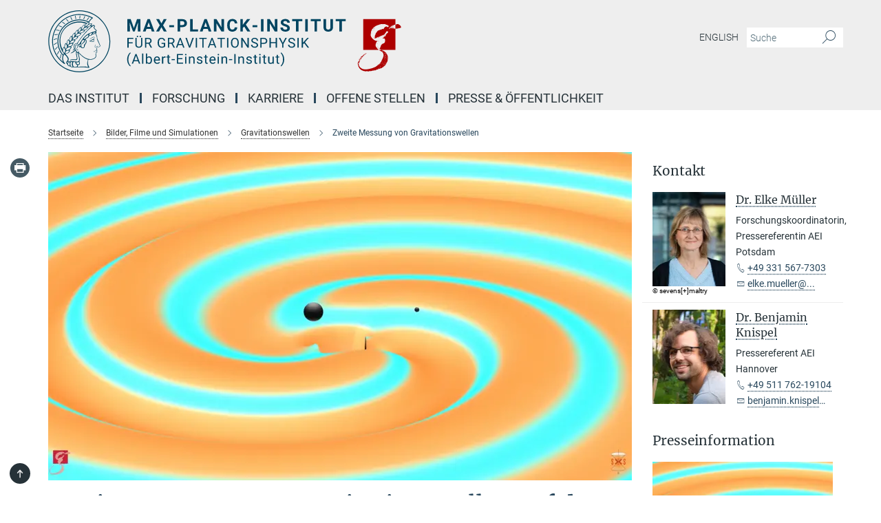

--- FILE ---
content_type: text/html; charset=utf-8
request_url: https://www.aei.mpg.de/414169/second-detection-of-gravitational-waves-on-earth-numerical-simulation
body_size: 163454
content:
<!DOCTYPE html>
<html prefix="og: http://ogp.me/ns#" lang="de">
<head>
  <meta http-equiv="X-UA-Compatible" content="IE=edge">
  <meta content="width=device-width, initial-scale=1.0" name="viewport">
  <meta http-equiv="Content-Type" content="text/html; charset=utf-8"/>
  <title>Zweite Messung von Gravitationswellen</title>
  
  <meta name="keywords" content="" /><meta name="description" content="" />
  
  
<meta property="og:title" content="Zweite Messung von Gravitationswellen auf der Erde">
<meta property="og:description" content="">
<meta property="og:type" content="website">
<meta property="og:url" content="https://www.aei.mpg.de/414169/second-detection-of-gravitational-waves-on-earth-numerical-simulation">
<meta property="og:image" content="https://www.aei.mpg.de/414321/original-1764583831.png?t=eyJ3aWR0aCI6MTIwMCwiaGVpZ2h0IjpudWxsLCJmaXQiOm51bGwsIm9ial9pZCI6NDE0MzIxfQ%3D%3D--86de61185847401f39242e814d11caa1461f659d">


  
  <meta name="twitter:image" content="https://www.aei.mpg.de/414321/original-1764583831.png?t=eyJ3aWR0aCI6MTIwMCwiaGVpZ2h0Ijo2MjgsImZpdCI6ImNyb3AiLCJvYmpfaWQiOjQxNDMyMX0%3D--556c2f5a2adf5e2cba4593228b15484974c44dc6">


  <meta name="msapplication-TileColor" content="#fff" />
<meta name="msapplication-square70x70logo" content="/assets/institutes/aei2/favicon-1c065a9a3da536db6cd2ff5c1731e8753298859a4fb3957199a9e065c96d2e3b.ico" />
<meta name="msapplication-square150x150logo" content="/assets/institutes/aei2/favicon-1c065a9a3da536db6cd2ff5c1731e8753298859a4fb3957199a9e065c96d2e3b.ico" />
<meta name="msapplication-wide310x150logo" content="/assets/institutes/aei2/favicon-1c065a9a3da536db6cd2ff5c1731e8753298859a4fb3957199a9e065c96d2e3b.ico" />
<meta name="msapplication-square310x310logo" content="/assets/institutes/aei2/favicon-1c065a9a3da536db6cd2ff5c1731e8753298859a4fb3957199a9e065c96d2e3b.ico" />
<link rel="apple-touch-icon" type="image/png" href="/assets/institutes/aei2/favicon-1c065a9a3da536db6cd2ff5c1731e8753298859a4fb3957199a9e065c96d2e3b.ico" sizes="180x180">
<link rel="icon" type="image/png" href="/assets/institutes/aei2/favicon-1c065a9a3da536db6cd2ff5c1731e8753298859a4fb3957199a9e065c96d2e3b.ico" sizes="32x32">

  <link rel="preload" href="/assets/roboto-v20-latin-ext_latin_greek-ext_greek_cyrillic-ext_cyrillic-700-8d2872cf0efbd26ce09519f2ebe27fb09f148125cf65964890cc98562e8d7aa3.woff2" as="font" type="font/woff2" crossorigin="anonymous">
  
  
  
  <script>var ROOT_PATH = '/';var LANGUAGE = 'de';var PATH_TO_CMS = 'https://aei2.iedit.mpg.de';var INSTANCE_NAME = 'aei2';</script>
  

      <style media="screen" id="critical-css">
            @font-face{font-family:'Merriweather';font-style:normal;font-weight:400;font-display:swap;src:url(/assets/merriweather-v22-latin-ext_latin-regular-66beb0431fbb61e4ea920ec62d1167d155c2debbbc0d5b760ae4eb2b43ba4e06.eot);src:local(""),url(/assets/merriweather-v22-latin-ext_latin-regular-66beb0431fbb61e4ea920ec62d1167d155c2debbbc0d5b760ae4eb2b43ba4e06.eot?#iefix) format("embedded-opentype"),url(/assets/merriweather-v22-latin-ext_latin-regular-0e44ebbb6e4641907c3b906f09c35fc59e1ff8432dfeb718a450914dfafaac9a.woff2) format("woff2"),url(/assets/merriweather-v22-latin-ext_latin-regular-3dc2f1d91d2ec19b945030a600c4403d69fed76f8ed8b3892ea416098e7265c1.woff) format("woff"),url(/assets/merriweather-v22-latin-ext_latin-regular-c093c8d68c6d812f4c2a1e6679c1a8d27ea21545ac9a3616e250f1be68869238.ttf) format("truetype"),url(/assets/merriweather-v22-latin-ext_latin-regular-4bf7dafac6ae725cfc671d36c7176c4e015417ebde856a0e06b4c09e1b45a57d.svg#Merriweather) format("svg")}@font-face{font-family:'Merriweather Sans';font-style:normal;font-weight:400;src:local("Merriweather Sans"),local("MerriweatherSans-Regular"),url(/assets/MerriweatherSans-Regular-d2efd4d9fe6ff129962f92dda627c4337b65ee6b3fb7da84709b805e15db6d81.ttf)}@font-face{font-family:'Merriweather Sans';font-style:normal;font-weight:400;src:local("Merriweather Sans"),local("MerriweatherSans-Regular"),url(/assets/MerriweatherSans-Regular-d2efd4d9fe6ff129962f92dda627c4337b65ee6b3fb7da84709b805e15db6d81.ttf)}@font-face{font-family:'Merriweather Sans';font-style:normal;font-weight:400;src:local("Merriweather Sans"),local("MerriweatherSans-Regular"),url(/assets/MerriweatherSans-Regular-d2efd4d9fe6ff129962f92dda627c4337b65ee6b3fb7da84709b805e15db6d81.ttf)}@font-face{font-family:'Merriweather Sans';font-style:normal;font-weight:300;src:local("Merriweather Sans Light"),local("MerriweatherSans-Light"),url(/assets/MerriweatherSans-Light-55861f721a7f90c7d40be3ed28aa945ad6bacd23ee524ab93d5243b8de669a2d.ttf)}@font-face{font-family:'Merriweather Sans';font-style:normal;font-weight:700;src:local("Merriweather Sans Bold"),local("MerriweatherSans-Bold"),url(/assets/MerriweatherSans-Bold-055f396e6f9a1fa9f7d627432ce1d7c5f532fa7853c287c57457d959897139b0.ttf)}@font-face{font-family:'Josefin Sans';font-style:normal;font-weight:700;src:local("Josefin Sans Bold"),local("JosefinSans-Bold"),url(/assets/JosefinSans-Bold-4c4040241f19417ddd84e38603d0e08c743e69d43dbdff491ff4ca0daeffa802.ttf)}@font-face{font-family:'Roboto';font-style:normal;font-weight:300;font-display:swap;src:url(/assets/roboto-v20-latin-ext_latin_greek-ext_greek_cyrillic-ext_cyrillic-300-435d7096bf6da56f8b4bfddec6c1f566dffea19d7f24bd14d4525ba898657679.eot);src:local(""),url(/assets/roboto-v20-latin-ext_latin_greek-ext_greek_cyrillic-ext_cyrillic-300-435d7096bf6da56f8b4bfddec6c1f566dffea19d7f24bd14d4525ba898657679.eot?#iefix) format("embedded-opentype"),url(/assets/roboto-v20-latin-ext_latin_greek-ext_greek_cyrillic-ext_cyrillic-300-78e391b02f442de38b10eec6b951be4eb10fc6723d0d12e09a668fd58cc4ed75.woff2) format("woff2"),url(/assets/roboto-v20-latin-ext_latin_greek-ext_greek_cyrillic-ext_cyrillic-300-5ca91c5114555a52b8b36228d5c3954418a1d3c5539bb95574b844792b0ca220.woff) format("woff"),url(/assets/roboto-v20-latin-ext_latin_greek-ext_greek_cyrillic-ext_cyrillic-300-16640b3fa7f58d40b5f616d6a3097e2875d533829c29df260b7cdec4d7be58f4.ttf) format("truetype"),url(/assets/roboto-v20-latin-ext_latin_greek-ext_greek_cyrillic-ext_cyrillic-300-53e32a84e92e043af3f9dce3d50e57ce1efe62ad101aa89660774b70a53b463a.svg#Roboto) format("svg")}@font-face{font-family:'Roboto';font-style:italic;font-weight:300;font-display:swap;src:url(/assets/roboto-v20-latin-ext_latin_greek-ext_greek_cyrillic-ext_cyrillic-300italic-ec376bb16f9e65b7dda0297a2d3ed6649076f0b3709562bc31334e14876f5854.eot);src:local(""),url(/assets/roboto-v20-latin-ext_latin_greek-ext_greek_cyrillic-ext_cyrillic-300italic-ec376bb16f9e65b7dda0297a2d3ed6649076f0b3709562bc31334e14876f5854.eot?#iefix) format("embedded-opentype"),url(/assets/roboto-v20-latin-ext_latin_greek-ext_greek_cyrillic-ext_cyrillic-300italic-0c71e7705498d4779fb5076a292f2106aec088d9d7e3c067bb5751e282a7ca88.woff2) format("woff2"),url(/assets/roboto-v20-latin-ext_latin_greek-ext_greek_cyrillic-ext_cyrillic-300italic-8df128092002db6ad32a11d2158d261b939e5dd8715308700fe1a02a3228105d.woff) format("woff"),url(/assets/roboto-v20-latin-ext_latin_greek-ext_greek_cyrillic-ext_cyrillic-300italic-822519363f3161064f90021e8979a85add692867f16444cd555ef51d4b9dc95c.ttf) format("truetype"),url(/assets/roboto-v20-latin-ext_latin_greek-ext_greek_cyrillic-ext_cyrillic-300italic-3cd097f009c3f57de9ba85f9cbe59cf19d0892d4027351806d91c7d27213d615.svg#Roboto) format("svg")}@font-face{font-family:'Roboto';font-style:normal;font-weight:400;font-display:swap;src:url(/assets/roboto-v20-latin-ext_latin_greek-ext_greek_cyrillic-ext_cyrillic-regular-ca97335987b26814c9a1128525e1c36748c4b59bbd0a6ac198cca1b3e1f19a47.eot);src:local(""),url(/assets/roboto-v20-latin-ext_latin_greek-ext_greek_cyrillic-ext_cyrillic-regular-ca97335987b26814c9a1128525e1c36748c4b59bbd0a6ac198cca1b3e1f19a47.eot?#iefix) format("embedded-opentype"),url(/assets/roboto-v20-latin-ext_latin_greek-ext_greek_cyrillic-ext_cyrillic-regular-e53c6e6f12e654511a31cef074d7890d31ff144d80c7f0c4c276bea9a91839f0.woff2) format("woff2"),url(/assets/roboto-v20-latin-ext_latin_greek-ext_greek_cyrillic-ext_cyrillic-regular-b1f39721c99437d4c8949a9330d548bb9d6cdbf80cd88d5fd543549fe3173b8c.woff) format("woff"),url(/assets/roboto-v20-latin-ext_latin_greek-ext_greek_cyrillic-ext_cyrillic-regular-9bcffbc3ad7737fe8e39c4f45c4e2152b2dc84638d87508a0be916e286ff3928.ttf) format("truetype"),url(/assets/roboto-v20-latin-ext_latin_greek-ext_greek_cyrillic-ext_cyrillic-regular-3bea3afe6e3078ec3b0e56cd80ad97b059bb335af794ba57b5845ff44b77bcd3.svg#Roboto) format("svg")}@font-face{font-family:'Roboto';font-style:italic;font-weight:400;font-display:swap;src:url(/assets/roboto-v20-latin-ext_latin_greek-ext_greek_cyrillic-ext_cyrillic-italic-f69fdfd6d1d0a4c842222ce093cc5660ebdce260a8f10ca6bda4f09ba9bfedea.eot);src:local(""),url(/assets/roboto-v20-latin-ext_latin_greek-ext_greek_cyrillic-ext_cyrillic-italic-f69fdfd6d1d0a4c842222ce093cc5660ebdce260a8f10ca6bda4f09ba9bfedea.eot?#iefix) format("embedded-opentype"),url(/assets/roboto-v20-latin-ext_latin_greek-ext_greek_cyrillic-ext_cyrillic-italic-97c5e50bb04419b691386360609236c0a1aa949105684d7db8fedc3c35cc3c91.woff2) format("woff2"),url(/assets/roboto-v20-latin-ext_latin_greek-ext_greek_cyrillic-ext_cyrillic-italic-13660f8926f257e5c63f6a5a723b3ae8aecd340258ee40868152eb9a9939a7d3.woff) format("woff"),url(/assets/roboto-v20-latin-ext_latin_greek-ext_greek_cyrillic-ext_cyrillic-italic-abde90d734b17b439edc49f2b27c8d6d10a4a0a0f295d5c1535cb3c0a0e2bd8d.ttf) format("truetype"),url(/assets/roboto-v20-latin-ext_latin_greek-ext_greek_cyrillic-ext_cyrillic-italic-5965290041d32ef9c7b1166269586ead7e989d55414ed66db27d177004eae3fc.svg#Roboto) format("svg")}@font-face{font-family:'Roboto';font-style:normal;font-weight:700;font-display:swap;src:url(/assets/roboto-v20-latin-ext_latin_greek-ext_greek_cyrillic-ext_cyrillic-700-6aa4356d93abb4f7c5a59bd0e05f1bbc25ffd273459e65966ddecaa80f8be19f.eot);src:local(""),url(/assets/roboto-v20-latin-ext_latin_greek-ext_greek_cyrillic-ext_cyrillic-700-6aa4356d93abb4f7c5a59bd0e05f1bbc25ffd273459e65966ddecaa80f8be19f.eot?#iefix) format("embedded-opentype"),url(/assets/roboto-v20-latin-ext_latin_greek-ext_greek_cyrillic-ext_cyrillic-700-8d2872cf0efbd26ce09519f2ebe27fb09f148125cf65964890cc98562e8d7aa3.woff2) format("woff2"),url(/assets/roboto-v20-latin-ext_latin_greek-ext_greek_cyrillic-ext_cyrillic-700-95d57dc45afb9c82a1fa417d4620c87c9d293487719630ac1b021f7e653a6891.woff) format("woff"),url(/assets/roboto-v20-latin-ext_latin_greek-ext_greek_cyrillic-ext_cyrillic-700-254e8be2b6cb8096f59e2d9e60c984801055371a3bea2999531a0cf9dfc393db.ttf) format("truetype"),url(/assets/roboto-v20-latin-ext_latin_greek-ext_greek_cyrillic-ext_cyrillic-700-2da189152a7f131b78c66343dbed734e1f1b31b679ee8ed97b9deb048080da06.svg#Roboto) format("svg")}@font-face{font-family:'Roboto';font-style:italic;font-weight:700;font-display:swap;src:url(/assets/roboto-v20-latin-ext_latin_greek-ext_greek_cyrillic-ext_cyrillic-700italic-9ee9aef483ed383ce18582ef3b55f7b2d91278b07a77b9a6ea4e72c322cdc616.eot);src:local(""),url(/assets/roboto-v20-latin-ext_latin_greek-ext_greek_cyrillic-ext_cyrillic-700italic-9ee9aef483ed383ce18582ef3b55f7b2d91278b07a77b9a6ea4e72c322cdc616.eot?#iefix) format("embedded-opentype"),url(/assets/roboto-v20-latin-ext_latin_greek-ext_greek_cyrillic-ext_cyrillic-700italic-00c1eaa7cafeb781b619ef7abbecf978ce3fb7be6b870b7cf1f29b947a2e45b4.woff2) format("woff2"),url(/assets/roboto-v20-latin-ext_latin_greek-ext_greek_cyrillic-ext_cyrillic-700italic-9cc3be355c151b807974482ce327ad855f8856e78b15a9dea8aec36295804e78.woff) format("woff"),url(/assets/roboto-v20-latin-ext_latin_greek-ext_greek_cyrillic-ext_cyrillic-700italic-9590be4b5d91eb81a948a84ddfb370005c69b546b49d2a6b70bee30b3090ae81.ttf) format("truetype"),url(/assets/roboto-v20-latin-ext_latin_greek-ext_greek_cyrillic-ext_cyrillic-700italic-63b1f75d9ff9eb92f7273a44a8677db95969553ad6d82141f71b3c25d729bd49.svg#Roboto) format("svg")}@font-face{font-family:'Open Sans';font-style:normal;font-weight:400;src:local("Open Sans"),local("OpenSans-Regular"),url(/assets/OpenSans-Regular-f20d5ed577a1ddc48fd428b61d9538ef88d6ddcc1ccd8565a2cf7e9f03bd4cc7.ttf)}@font-face{font-family:'Open Sans';font-style:normal;font-weight:700;src:local("Open Sans Bold"),local("OpenSans-Bold"),url(/assets/OpenSans-Bold-5ccf0a4d12a5fb44a9831d93841cee9c1188d900987a2b83d5884ee240d7ab46.ttf)}@font-face{font-family:'Open Sans';font-style:normal;font-weight:600;src:local("Open Sans Semi Bold"),local("OpenSans-SemiBold"),url(/assets/OpenSans-SemiBold-b3185de4446e67a69ed55fd1337466f660afc5f7eb161137865d21ae69778df1.ttf)}@font-face{font-family:'mpg_iconsregular';src:url(/assets/mpg_icons-webfont-0b8e4bd6ecdc12aad710d8d9d882d0e05fa5580824d8d5cee65048d70be5a133.eot);src:url(/assets/mpg_icons-webfont-fbcdd2a22910ced3dda265405bb43de9eb1be44ace22869d590c9b0069ac84cf.woff) format("woff");font-weight:normal;font-style:normal}.mpg-icon::after,.twitter_icon::after,.phone_icon::after,.email_icon::after,.external::after,.mpg-icon::before,.twitter_icon::before,.phone_icon::before,.email_icon::before,.external::before{-moz-osx-font-smoothing:grayscale;-webkit-font-smoothing:antialiased;font-family:"mpg_iconsregular";font-style:normal;font-weight:normal;line-height:1em;margin:0;vertical-align:middle}.mpg-icon-english::after{background-image:url(/assets/responsive/uk-581d9beff5f105fe0fc75e5630500da6edb38324921da716d39b49aab9d16d37.svg);background-repeat:no-repeat;background-size:contain;content:"";display:block;height:1em;width:2em}.mpg-icon-logo::before{content:"\F000" !important}.mpg-icon-up1::before{content:"\F001" !important}.mpg-icon-right1::before,.external::before{content:"\F002" !important}.mpg-icon-down1::before{content:"\F003" !important}.mpg-icon-left1::before{content:"\F004" !important}.mpg-icon-up2::before{content:"\F005" !important}.mpg-icon-right2::before{content:"\F006" !important}.mpg-icon-down2::after{content:"\F007" !important}.mpg-icon-left2::before{content:"\F008" !important}.mpg-icon-clipboard::before{content:"\F009" !important}.mpg-icon-pdf::before{content:"\F032" !important}.mpg-icon-event::before{content:"\F00a" !important}.mpg-icon-attention::before{content:"\F00b" !important}.mpg-icon-fax::before{content:"\F00c" !important}.mpg-icon-page::before{content:"\F00d" !important}.mpg-icon-filter::before{content:"\F00e" !important}.mpg-icon-lab::before{content:"\F00f" !important}.mpg-icon-interests::before,.mpg-icon-research_interests::before{content:"\F010" !important}.mpg-icon-question::before{content:"\F011" !important}.mpg-icon-home::before{content:"\F012" !important}.mpg-icon-search::after{content:"\F013" !important;font-size:2em;vertical-align:middle}.mpg-icon-email::before,.email_icon::before{content:"\F014" !important}.mpg-icon-video::before{content:"\F015" !important}.mpg-icon-play2::before{content:"\F016" !important}.mpg-icon-hierarchy::before{content:"\F017" !important}.mpg-icon-news::before{content:"\F018" !important}.mpg-icon-phone::before,.phone_icon::before{content:"\F019" !important}.mpg-icon-pin::before{content:"\F01a" !important}.mpg-icon-listen2::before{content:"\F01b" !important}.mpg-icon-presentation::before{content:"\F01c" !important}.mpg-icon-medal::before,.mpg-icon-research_medals::before{content:"\F01d" !important}.mpg-icon-book::before{content:"\F01e" !important}.mpg-icon-share::before{content:"\F01f" !important}.mpg-icon-sign::before{content:"\F020" !important}.mpg-icon-podcast::before,.mpg-icon-sound::before{content:"\F021" !important}.mpg-icon-tag::before{content:"\F022" !important}.mpg-icon-imprs::before{content:"\F023" !important}.mpg-icon-person::before{content:"\F024" !important}.mpg-icon-persons::before{content:"\F025" !important}.mpg-icon-vcard::before{content:"\F026" !important}.mpg-icon-facebook::after{content:"\F027" !important}.mpg-icon-linkedin::after{content:"\F028" !important}.mpg-icon-feed::after{content:"\F029" !important}.mpg-icon-twitter::before,.twitter_icon::before{content:"\F02a" !important}.mpg-icon-youtube::after{content:"\F02b" !important}.mpg-icon-drag-hor::before{content:"\F02c" !important}.mpg-icon-drag-ver::before{content:"\F02d" !important}.mpg-icon-image::before{content:"\F02e" !important}.mpg-icon-list::before{content:"\F02f" !important}.mpg-icon-at::before{content:"\F02f" !important}.mpg-icon-file-doc::before{content:"\F031" !important}.mpg-icon-file-pdf::before{content:"\F032" !important}.mpg-icon-file-ppt::before{content:"\F033" !important}.mpg-icon-file-zip::before{content:"\F034" !important}.mpg-icon-left3::before{content:"\F035" !important}.mpg-icon-right3::before{content:"\F036" !important}.mpg-icon-play::before{content:"\F037" !important}.mpg-icon-listen::before{content:"\F038" !important}.external:not(.more):not(.twitter_icon)::before{display:inline-block;font-size:.9em;margin-left:.1em;margin-right:.25em;transform:rotate(-45deg) translate(0, -0.15em)}.job-ticker .text-right .external.more::before{display:inline-block;font-size:1.3em;margin-left:.1em;margin-right:.25em;transform:rotate(-45deg) translate(0, -0.15em)}.extension_job_ticker .external.more.pull-right::before{transform:rotate(-45deg) translate(0, -0.15em)}.ticker a.more.external::before{transform:translate(-0.15em) rotate(-45deg)}.link_title.external:not(.more):not(.twitter_icon)::before{font-size:2em;margin-right:.1em;transform:rotate(-45deg) translate(0, -0.3em)}.email_icon::before{font-size:1.4em;display:inline-block}.phone_icon::before{font-size:1.4em;display:inline-block}.twitter_icon::before{font-size:1.4em;color:#1DA1F2;margin-right:3px;display:inline-block}.open_access_icon::after{vertical-align:text-top;display:inline-block;width:1.5ch;content:" ";height:1.2em;background:no-repeat right 25%/auto 80% url(/assets/Open_Access_logo_PLoS_white-a436fe520f67d515e6e55d715d61592a87803ff4468597bf3ec5e83c1690b4a1.svg)}.mpg-icon::after,.external::after,.email_icon::after,.phone_icon::after,.twitter_icon::after,.mpg-icon::before,.external::before,.email_icon::before,.phone_icon::before,.twitter_icon::before{-moz-osx-font-smoothing:grayscale;-webkit-font-smoothing:antialiased;font-family:"mpg_iconsregular";font-style:normal;font-weight:normal;line-height:1em;margin:0;vertical-align:middle}.mpg-icon::after,.email_icon::after,.phone_icon::after,.twitter_icon::after,ol.breadcrumb>li.breadcrumb-item:not(:first-child)::after,.external::after,.mpg-icon::before,.email_icon::before,.phone_icon::before,.twitter_icon::before,ol.breadcrumb>li.breadcrumb-item:not(:first-child)::before,.external::before{-moz-osx-font-smoothing:grayscale;-webkit-font-smoothing:antialiased;font-family:"mpg_iconsregular";font-style:normal;font-weight:normal;line-height:1em;margin:0;vertical-align:middle}.mpg-icon::after,.external::after,.email_icon::after,.phone_icon::after,.twitter_icon::after,ol.breadcrumb>li.breadcrumb-item:not(:first-child)::after,.mpg-icon::before,.external::before,.email_icon::before,.phone_icon::before,.twitter_icon::before,ol.breadcrumb>li.breadcrumb-item:not(:first-child)::before{-moz-osx-font-smoothing:grayscale;-webkit-font-smoothing:antialiased;font-family:"mpg_iconsregular";font-style:normal;font-weight:normal;line-height:1em;margin:0;vertical-align:middle}.mpg-icon-logo::before{content:"" !important}.external::before{content:"" !important}ol.breadcrumb>li.breadcrumb-item:not(:first-child)::before{content:"" !important}.mpg-icon-down2::after{content:"" !important}.mpg-icon-fax::before{content:"" !important}.mpg-icon-search::after{content:"" !important;font-size:2em;vertical-align:middle}.mpg-icon-email::before,.email_icon::before{content:"" !important}.mpg-icon-news::before{content:"" !important}.mpg-icon-phone::before,.phone_icon::before{content:"" !important}.external:not(.more):not(.twitter_icon)::before{display:inline-block;font-size:.9em;margin-left:.1em;margin-right:.25em;transform:rotate(-45deg) translate(0, -0.15em)}html{font-family:sans-serif;-ms-text-size-adjust:100%;-webkit-text-size-adjust:100%}body{margin:0}footer,header,main,nav{display:block}article,aside,figcaption,figure,footer,header,main,nav{display:block}article,aside,footer,header,nav{display:block}article,aside,footer,header,main,nav{display:block}a{background-color:transparent}h1{font-size:2em;margin:0.67em 0}img{border:0}svg:not(:root){overflow:hidden}figure{margin:1em 40px}button,input{color:inherit;font:inherit;margin:0}button{overflow:visible}button{text-transform:none}button{-webkit-appearance:button}button::-moz-focus-inner,input::-moz-focus-inner{border:0;padding:0}input{line-height:normal}input[type="checkbox"]{box-sizing:border-box;padding:0}input[type="search"]{-webkit-appearance:textfield;box-sizing:content-box}input[type="search"]::-webkit-search-cancel-button,input[type="search"]::-webkit-search-decoration{-webkit-appearance:none}table{border-collapse:collapse;border-spacing:0}th{padding:0}*{-webkit-box-sizing:border-box;-moz-box-sizing:border-box;box-sizing:border-box}*:before,*:after{-webkit-box-sizing:border-box;-moz-box-sizing:border-box;box-sizing:border-box}html{font-size:10px}body{font-family:"Roboto","Tahoma",Arial,sans-serif;font-size:16px;line-height:1.7;color:#333333;background-color:#fff}input,button{font-family:inherit;font-size:inherit;line-height:inherit}a{color:#29485d;text-decoration:none}figure{margin:0}img{vertical-align:middle}.img-responsive{display:block;max-width:100%;height:auto}h2{font-family:inherit;font-weight:500;line-height:1.1;color:inherit}h1,h2,h4,.h3{font-family:inherit;font-weight:500;line-height:1.1;color:inherit}h1,h2,.h3{font-family:inherit;font-weight:500;line-height:1.1;color:inherit}h1,h2,h3,.h4,.research_report .research_head_fields .header-text{font-family:inherit;font-weight:500;line-height:1.1;color:inherit}h1,h2{font-family:inherit;font-weight:500;line-height:1.1;color:inherit}h2{margin-top:27px;margin-bottom:13.5px}h1,h2,.h3{margin-top:27px;margin-bottom:13.5px}h1,h2,h3{margin-top:27px;margin-bottom:13.5px}h1,h2{margin-top:27px;margin-bottom:13.5px}h4{margin-top:13.5px;margin-bottom:13.5px}.h4,.research_report .research_head_fields .header-text{margin-top:13.5px;margin-bottom:13.5px}h1{font-size:34px}h2{font-size:22px}.h3{font-size:19px}h3{font-size:19px}h4{font-size:16px}.h4,.research_report .research_head_fields .header-text{font-size:16px}p{margin:0 0 13.5px}.text-center{text-align:center}ul{margin-top:0;margin-bottom:13.5px}ul,ol{margin-top:0;margin-bottom:13.5px}ul ul{margin-bottom:0}.container:before,.container:after{display:table;content:" "}.row:before,.row:after{display:table;content:" "}.nav:before,.nav:after{display:table;content:" "}.navbar:before,.navbar:after{display:table;content:" "}.navbar-header:before,.navbar-header:after{display:table;content:" "}.navbar-collapse:before,.navbar-collapse:after{display:table;content:" "}.clearfix:before,.clearfix:after{display:table;content:" "}.container-fluid:before,.container-fluid:after{display:table;content:" "}.container:after{clear:both}.row:after{clear:both}.nav:after{clear:both}.navbar:after{clear:both}.navbar-header:after{clear:both}.navbar-collapse:after{clear:both}.clearfix:after{clear:both}.container-fluid:after{clear:both}.container{padding-right:15px;padding-left:15px;margin-right:auto;margin-left:auto}@media (min-width: 768px){.container{width:750px}}@media (min-width: 992px){.container{width:970px}}@media (min-width: 1200px){.container{width:1170px}}.container-fluid{padding-right:15px;padding-left:15px;margin-right:auto;margin-left:auto}.row{margin-right:-15px;margin-left:-15px}.container{padding-right:15px;padding-left:15px;margin-right:auto;margin-left:auto}.container:before,.container:after{display:table;content:" "}.container:after{clear:both}@media (min-width: 768px){.container{width:750px}}@media (min-width: 992px){.container{width:970px}}@media (min-width: 1200px){.container{width:1170px}}.container-fluid{padding-right:15px;padding-left:15px;margin-right:auto;margin-left:auto}.container-fluid:before,.container-fluid:after{display:table;content:" "}.container-fluid:after{clear:both}.row{margin-right:-15px;margin-left:-15px}.row:before,.row:after{display:table;content:" "}.row:after{clear:both}.row-no-gutters{margin-right:0;margin-left:0}.row-no-gutters [class*="col-"]{padding-right:0;padding-left:0}.col-xs-1,.col-sm-1,.col-md-1,.col-lg-1,.col-xs-2,.col-sm-2,.col-md-2,.col-lg-2,.col-xs-3,.col-sm-3,.col-md-3,.col-lg-3,.col-xs-4,.col-sm-4,.col-md-4,.col-lg-4,.col-xs-5,.col-sm-5,.col-md-5,.col-lg-5,.col-xs-6,.col-sm-6,.col-md-6,.col-lg-6,.col-xs-7,.col-sm-7,.col-md-7,.col-lg-7,.col-xs-8,.col-sm-8,.col-md-8,.col-lg-8,.col-xs-9,.col-sm-9,.col-md-9,.col-lg-9,.col-xs-10,.col-sm-10,.col-md-10,.col-lg-10,.col-xs-11,.col-sm-11,.col-md-11,.col-lg-11,.col-xs-12,.col-sm-12,.col-md-12,.col-lg-12{position:relative;min-height:1px;padding-right:15px;padding-left:15px}.col-xs-1,.col-xs-2,.col-xs-3,.col-xs-4,.col-xs-5,.col-xs-6,.col-xs-7,.col-xs-8,.col-xs-9,.col-xs-10,.col-xs-11,.col-xs-12{float:left}.col-xs-1{width:8.3333333333%}.col-xs-2{width:16.6666666667%}.col-xs-3{width:25%}.col-xs-4{width:33.3333333333%}.col-xs-5{width:41.6666666667%}.col-xs-6{width:50%}.col-xs-7{width:58.3333333333%}.col-xs-8{width:66.6666666667%}.col-xs-9{width:75%}.col-xs-10{width:83.3333333333%}.col-xs-11{width:91.6666666667%}.col-xs-12{width:100%}.col-xs-pull-0{right:auto}.col-xs-pull-1{right:8.3333333333%}.col-xs-pull-2{right:16.6666666667%}.col-xs-pull-3{right:25%}.col-xs-pull-4{right:33.3333333333%}.col-xs-pull-5{right:41.6666666667%}.col-xs-pull-6{right:50%}.col-xs-pull-7{right:58.3333333333%}.col-xs-pull-8{right:66.6666666667%}.col-xs-pull-9{right:75%}.col-xs-pull-10{right:83.3333333333%}.col-xs-pull-11{right:91.6666666667%}.col-xs-pull-12{right:100%}.col-xs-push-0{left:auto}.col-xs-push-1{left:8.3333333333%}.col-xs-push-2{left:16.6666666667%}.col-xs-push-3{left:25%}.col-xs-push-4{left:33.3333333333%}.col-xs-push-5{left:41.6666666667%}.col-xs-push-6{left:50%}.col-xs-push-7{left:58.3333333333%}.col-xs-push-8{left:66.6666666667%}.col-xs-push-9{left:75%}.col-xs-push-10{left:83.3333333333%}.col-xs-push-11{left:91.6666666667%}.col-xs-push-12{left:100%}.col-xs-offset-0{margin-left:0%}.col-xs-offset-1{margin-left:8.3333333333%}.col-xs-offset-2{margin-left:16.6666666667%}.col-xs-offset-3{margin-left:25%}.col-xs-offset-4{margin-left:33.3333333333%}.col-xs-offset-5{margin-left:41.6666666667%}.col-xs-offset-6{margin-left:50%}.col-xs-offset-7{margin-left:58.3333333333%}.col-xs-offset-8{margin-left:66.6666666667%}.col-xs-offset-9{margin-left:75%}.col-xs-offset-10{margin-left:83.3333333333%}.col-xs-offset-11{margin-left:91.6666666667%}.col-xs-offset-12{margin-left:100%}@media (min-width: 768px){.col-sm-1,.col-sm-2,.col-sm-3,.col-sm-4,.col-sm-5,.col-sm-6,.col-sm-7,.col-sm-8,.col-sm-9,.col-sm-10,.col-sm-11,.col-sm-12{float:left}.col-sm-1{width:8.3333333333%}.col-sm-2{width:16.6666666667%}.col-sm-3{width:25%}.col-sm-4{width:33.3333333333%}.col-sm-5{width:41.6666666667%}.col-sm-6{width:50%}.col-sm-7{width:58.3333333333%}.col-sm-8{width:66.6666666667%}.col-sm-9{width:75%}.col-sm-10{width:83.3333333333%}.col-sm-11{width:91.6666666667%}.col-sm-12{width:100%}.col-sm-pull-0{right:auto}.col-sm-pull-1{right:8.3333333333%}.col-sm-pull-2{right:16.6666666667%}.col-sm-pull-3{right:25%}.col-sm-pull-4{right:33.3333333333%}.col-sm-pull-5{right:41.6666666667%}.col-sm-pull-6{right:50%}.col-sm-pull-7{right:58.3333333333%}.col-sm-pull-8{right:66.6666666667%}.col-sm-pull-9{right:75%}.col-sm-pull-10{right:83.3333333333%}.col-sm-pull-11{right:91.6666666667%}.col-sm-pull-12{right:100%}.col-sm-push-0{left:auto}.col-sm-push-1{left:8.3333333333%}.col-sm-push-2{left:16.6666666667%}.col-sm-push-3{left:25%}.col-sm-push-4{left:33.3333333333%}.col-sm-push-5{left:41.6666666667%}.col-sm-push-6{left:50%}.col-sm-push-7{left:58.3333333333%}.col-sm-push-8{left:66.6666666667%}.col-sm-push-9{left:75%}.col-sm-push-10{left:83.3333333333%}.col-sm-push-11{left:91.6666666667%}.col-sm-push-12{left:100%}.col-sm-offset-0{margin-left:0%}.col-sm-offset-1{margin-left:8.3333333333%}.col-sm-offset-2{margin-left:16.6666666667%}.col-sm-offset-3{margin-left:25%}.col-sm-offset-4{margin-left:33.3333333333%}.col-sm-offset-5{margin-left:41.6666666667%}.col-sm-offset-6{margin-left:50%}.col-sm-offset-7{margin-left:58.3333333333%}.col-sm-offset-8{margin-left:66.6666666667%}.col-sm-offset-9{margin-left:75%}.col-sm-offset-10{margin-left:83.3333333333%}.col-sm-offset-11{margin-left:91.6666666667%}.col-sm-offset-12{margin-left:100%}}@media (min-width: 992px){.col-md-1,.col-md-2,.col-md-3,.col-md-4,.col-md-5,.col-md-6,.col-md-7,.col-md-8,.col-md-9,.col-md-10,.col-md-11,.col-md-12{float:left}.col-md-1{width:8.3333333333%}.col-md-2{width:16.6666666667%}.col-md-3{width:25%}.col-md-4{width:33.3333333333%}.col-md-5{width:41.6666666667%}.col-md-6{width:50%}.col-md-7{width:58.3333333333%}.col-md-8{width:66.6666666667%}.col-md-9{width:75%}.col-md-10{width:83.3333333333%}.col-md-11{width:91.6666666667%}.col-md-12{width:100%}.col-md-pull-0{right:auto}.col-md-pull-1{right:8.3333333333%}.col-md-pull-2{right:16.6666666667%}.col-md-pull-3{right:25%}.col-md-pull-4{right:33.3333333333%}.col-md-pull-5{right:41.6666666667%}.col-md-pull-6{right:50%}.col-md-pull-7{right:58.3333333333%}.col-md-pull-8{right:66.6666666667%}.col-md-pull-9{right:75%}.col-md-pull-10{right:83.3333333333%}.col-md-pull-11{right:91.6666666667%}.col-md-pull-12{right:100%}.col-md-push-0{left:auto}.col-md-push-1{left:8.3333333333%}.col-md-push-2{left:16.6666666667%}.col-md-push-3{left:25%}.col-md-push-4{left:33.3333333333%}.col-md-push-5{left:41.6666666667%}.col-md-push-6{left:50%}.col-md-push-7{left:58.3333333333%}.col-md-push-8{left:66.6666666667%}.col-md-push-9{left:75%}.col-md-push-10{left:83.3333333333%}.col-md-push-11{left:91.6666666667%}.col-md-push-12{left:100%}.col-md-offset-0{margin-left:0%}.col-md-offset-1{margin-left:8.3333333333%}.col-md-offset-2{margin-left:16.6666666667%}.col-md-offset-3{margin-left:25%}.col-md-offset-4{margin-left:33.3333333333%}.col-md-offset-5{margin-left:41.6666666667%}.col-md-offset-6{margin-left:50%}.col-md-offset-7{margin-left:58.3333333333%}.col-md-offset-8{margin-left:66.6666666667%}.col-md-offset-9{margin-left:75%}.col-md-offset-10{margin-left:83.3333333333%}.col-md-offset-11{margin-left:91.6666666667%}.col-md-offset-12{margin-left:100%}}@media (min-width: 1200px){.col-lg-1,.col-lg-2,.col-lg-3,.col-lg-4,.col-lg-5,.col-lg-6,.col-lg-7,.col-lg-8,.col-lg-9,.col-lg-10,.col-lg-11,.col-lg-12{float:left}.col-lg-1{width:8.3333333333%}.col-lg-2{width:16.6666666667%}.col-lg-3{width:25%}.col-lg-4{width:33.3333333333%}.col-lg-5{width:41.6666666667%}.col-lg-6{width:50%}.col-lg-7{width:58.3333333333%}.col-lg-8{width:66.6666666667%}.col-lg-9{width:75%}.col-lg-10{width:83.3333333333%}.col-lg-11{width:91.6666666667%}.col-lg-12{width:100%}.col-lg-pull-0{right:auto}.col-lg-pull-1{right:8.3333333333%}.col-lg-pull-2{right:16.6666666667%}.col-lg-pull-3{right:25%}.col-lg-pull-4{right:33.3333333333%}.col-lg-pull-5{right:41.6666666667%}.col-lg-pull-6{right:50%}.col-lg-pull-7{right:58.3333333333%}.col-lg-pull-8{right:66.6666666667%}.col-lg-pull-9{right:75%}.col-lg-pull-10{right:83.3333333333%}.col-lg-pull-11{right:91.6666666667%}.col-lg-pull-12{right:100%}.col-lg-push-0{left:auto}.col-lg-push-1{left:8.3333333333%}.col-lg-push-2{left:16.6666666667%}.col-lg-push-3{left:25%}.col-lg-push-4{left:33.3333333333%}.col-lg-push-5{left:41.6666666667%}.col-lg-push-6{left:50%}.col-lg-push-7{left:58.3333333333%}.col-lg-push-8{left:66.6666666667%}.col-lg-push-9{left:75%}.col-lg-push-10{left:83.3333333333%}.col-lg-push-11{left:91.6666666667%}.col-lg-push-12{left:100%}.col-lg-offset-0{margin-left:0%}.col-lg-offset-1{margin-left:8.3333333333%}.col-lg-offset-2{margin-left:16.6666666667%}.col-lg-offset-3{margin-left:25%}.col-lg-offset-4{margin-left:33.3333333333%}.col-lg-offset-5{margin-left:41.6666666667%}.col-lg-offset-6{margin-left:50%}.col-lg-offset-7{margin-left:58.3333333333%}.col-lg-offset-8{margin-left:66.6666666667%}.col-lg-offset-9{margin-left:75%}.col-lg-offset-10{margin-left:83.3333333333%}.col-lg-offset-11{margin-left:91.6666666667%}.col-lg-offset-12{margin-left:100%}}table{background-color:transparent}th{text-align:left}label{display:inline-block;max-width:100%;margin-bottom:5px;font-weight:700}input[type="search"]{-webkit-box-sizing:border-box;-moz-box-sizing:border-box;box-sizing:border-box;-webkit-appearance:none;appearance:none}input[type="checkbox"]{margin:4px 0 0;margin-top:1px \9;line-height:normal}.form-control{display:block;width:100%;height:41px;padding:6px 12px;font-size:16px;line-height:1.7;color:#555555;background-color:#fff;background-image:none;border:1px solid #ccc;border-radius:0;-webkit-box-shadow:inset 0 1px 1px rgba(0,0,0,0.075);box-shadow:inset 0 1px 1px rgba(0,0,0,0.075)}.form-control::-ms-expand{background-color:transparent;border:0}.form-group{margin-bottom:15px}@media (min-width: 768px){.navbar-form .form-group{display:inline-block;margin-bottom:0;vertical-align:middle}.navbar-form .form-control{display:inline-block;width:auto;vertical-align:middle}}.form-control::-moz-placeholder{color:#999;opacity:1}.form-control:-ms-input-placeholder{color:#999}.form-control::-webkit-input-placeholder{color:#999}.btn{display:inline-block;margin-bottom:0;font-weight:normal;text-align:center;white-space:nowrap;vertical-align:middle;touch-action:manipulation;background-image:none;border:1px solid transparent;padding:6px 12px;font-size:16px;line-height:1.7;border-radius:0}.btn-default{color:#333;background-color:#fff;border-color:#ccc}.btn-primary{color:#fff;background-color:#29485d;border-color:#213a4b}.collapse{display:none}.dropdown{position:relative}.dropdown-menu{position:absolute;top:100%;left:0;z-index:1000;display:none;float:left;min-width:160px;padding:5px 0;margin:2px 0 0;font-size:16px;text-align:left;list-style:none;background-color:#fff;background-clip:padding-box;border:1px solid #ccc;border:1px solid rgba(0,0,0,0.15);border-radius:0;-webkit-box-shadow:0 6px 12px rgba(0,0,0,0.175);box-shadow:0 6px 12px rgba(0,0,0,0.175)}.nav{padding-left:0;margin-bottom:0;list-style:none}.nav>li{position:relative;display:block}.nav>li>a{position:relative;display:block;padding:10px 15px}.navbar{position:relative;min-height:50px;margin-bottom:27px;border:1px solid transparent}@media (min-width: 992px){.navbar{border-radius:0}}@media (min-width: 992px){.navbar-header{float:left}}.navbar-collapse{padding-right:15px;padding-left:15px;overflow-x:visible;border-top:1px solid transparent;box-shadow:inset 0 1px 0 rgba(255,255,255,0.1);-webkit-overflow-scrolling:touch}@media (min-width: 992px){.navbar-collapse{width:auto;border-top:0;box-shadow:none}.navbar-collapse.collapse{display:block !important;height:auto !important;padding-bottom:0;overflow:visible !important}}.container>.navbar-header{margin-right:-15px;margin-left:-15px}@media (min-width: 992px){.container>.navbar-header{margin-right:0;margin-left:0}}.navbar-brand{float:left;height:50px;padding:11.5px 15px;font-size:20px;line-height:27px}@media (min-width: 992px){.navbar>.container .navbar-brand{margin-left:-15px}}.navbar-toggle{position:relative;float:right;padding:9px 10px;margin-right:15px;margin-top:8px;margin-bottom:8px;background-color:transparent;background-image:none;border:1px solid transparent;border-radius:0}@media (min-width: 992px){.navbar-toggle{display:none}}.navbar-nav{margin:5.75px -15px}@media (min-width: 992px){.navbar-nav{float:left;margin:0}.navbar-nav>li{float:left}.navbar-nav>li>a{padding-top:11.5px;padding-bottom:11.5px}}.navbar-nav>li>a{padding-top:10px;padding-bottom:10px;line-height:27px}.navbar-form{padding:10px 15px;margin-right:-15px;margin-left:-15px;border-top:1px solid transparent;border-bottom:1px solid transparent;-webkit-box-shadow:inset 0 1px 0 rgba(255,255,255,0.1),0 1px 0 rgba(255,255,255,0.1);box-shadow:inset 0 1px 0 rgba(255,255,255,0.1),0 1px 0 rgba(255,255,255,0.1);margin-top:4.5px;margin-bottom:4.5px}@media (min-width: 992px){.navbar-form{width:auto;padding-top:0;padding-bottom:0;margin-right:0;margin-left:0;border:0;-webkit-box-shadow:none;box-shadow:none}}@media (max-width: 991px){.navbar-form .form-group{margin-bottom:5px}.navbar-form .form-group:last-child{margin-bottom:0}}.navbar-nav>li>.dropdown-menu{margin-top:0;border-top-left-radius:0;border-top-right-radius:0}@media (min-width: 992px){.navbar-left{float:left !important}.navbar-right{float:right !important;margin-right:-15px}}.navbar-default{background-color:#f8f8f8;border-color:#e7e7e7}.navbar-default .navbar-nav>li>a{color:#263238}.navbar-default .navbar-toggle{border-color:#ddd}.navbar-default .navbar-collapse,.navbar-default .navbar-form{border-color:#e7e7e7}.breadcrumb{padding:8px 15px;margin-bottom:27px;list-style:none;background-color:#f5f5f5;border-radius:0}.breadcrumb>li{display:inline-block}.breadcrumb>li+li:before{padding:0 5px;color:#ccc;content:"/ "}.breadcrumb>.active{color:#455a64}.pull-left{float:left !important}@-ms-viewport{width:device-width}.visible-xs{display:none !important}.visible-sm{display:none !important}.visible-md{display:none !important}.visible-lg{display:none !important}.visible-xs-block,.visible-xs-inline,.visible-xs-inline-block,.visible-sm-block,.visible-sm-inline,.visible-sm-inline-block,.visible-md-block,.visible-md-inline,.visible-md-inline-block,.visible-lg-block,.visible-lg-inline,.visible-lg-inline-block{display:none !important}@media (max-width: 767px){.visible-xs{display:block !important}table.visible-xs{display:table !important}tr.visible-xs{display:table-row !important}th.visible-xs,td.visible-xs{display:table-cell !important}}@media (max-width: 767px){.visible-xs-block{display:block !important}}@media (max-width: 767px){.visible-xs-inline{display:inline !important}}@media (max-width: 767px){.visible-xs-inline-block{display:inline-block !important}}@media (min-width: 768px) and (max-width: 991px){.visible-sm{display:block !important}table.visible-sm{display:table !important}tr.visible-sm{display:table-row !important}th.visible-sm,td.visible-sm{display:table-cell !important}}@media (min-width: 768px) and (max-width: 991px){.visible-sm-block{display:block !important}}@media (min-width: 768px) and (max-width: 991px){.visible-sm-inline{display:inline !important}}@media (min-width: 768px) and (max-width: 991px){.visible-sm-inline-block{display:inline-block !important}}@media (min-width: 992px) and (max-width: 1199px){.visible-md{display:block !important}table.visible-md{display:table !important}tr.visible-md{display:table-row !important}th.visible-md,td.visible-md{display:table-cell !important}}@media (min-width: 992px) and (max-width: 1199px){.visible-md-block{display:block !important}}@media (min-width: 992px) and (max-width: 1199px){.visible-md-inline{display:inline !important}}@media (min-width: 992px) and (max-width: 1199px){.visible-md-inline-block{display:inline-block !important}}@media (min-width: 1200px){.visible-lg{display:block !important}table.visible-lg{display:table !important}tr.visible-lg{display:table-row !important}th.visible-lg,td.visible-lg{display:table-cell !important}}@media (min-width: 1200px){.visible-lg-block{display:block !important}}@media (min-width: 1200px){.visible-lg-inline{display:inline !important}}@media (min-width: 1200px){.visible-lg-inline-block{display:inline-block !important}}@media (max-width: 767px){.hidden-xs{display:none !important}}@media (min-width: 768px) and (max-width: 991px){.hidden-sm{display:none !important}}@media (min-width: 992px) and (max-width: 1199px){.hidden-md{display:none !important}}@media (min-width: 1200px){.hidden-lg{display:none !important}}.visible-print{display:none !important}@media print{.visible-print{display:block !important}table.visible-print{display:table !important}tr.visible-print{display:table-row !important}th.visible-print,td.visible-print{display:table-cell !important}}.visible-print-block{display:none !important}@media print{.visible-print-block{display:block !important}}.visible-print-inline{display:none !important}@media print{.visible-print-inline{display:inline !important}}.visible-print-inline-block{display:none !important}@media print{.visible-print-inline-block{display:inline-block !important}}@media print{.hidden-print{display:none !important}}.visible-print-block{display:none !important}.slick-slider{-ms-touch-action:pan-y;-webkit-touch-callout:none;box-sizing:border-box;display:block;position:relative;touch-action:pan-y;visibility:hidden}.slick-initialized{visibility:visible}.slick-list{display:block;margin:0;overflow:hidden;padding:0;position:relative}.slick-slider .slick-track,.slick-slider .slick-list{-moz-transform:translate3d(0, 0, 0);-ms-transform:translate3d(0, 0, 0);-o-transform:translate3d(0, 0, 0);-webkit-transform:translate3d(0, 0, 0);transform:translate3d(0, 0, 0)}.slick-track{display:block;left:0;position:relative;top:0}.slick-track::before,.slick-track::after{content:"";display:table}.slick-track::after{clear:both}.slick-slide{display:none;float:right;height:100%;min-height:1px}.slick-slide img{display:block}.slick-initialized .slick-slide{display:block}.slick-pause-section{position:absolute;width:100%;bottom:-20px;height:20px;visibility:visible;text-align:center}.slick-pause-button{border:none;background:none;color:#29485d}#related-articles-container .slick-pause-section{bottom:0}@media (min-width: 768px){#related-articles-container .slick-pause-section{display:none}}header.navbar{background-color:#eeeeee;border:0;border-radius:0;margin:0}header.navbar .container{padding:0}header.navbar .navbar-header{position:relative}header.navbar .navbar-header svg rect{fill:#29485d;transition:transform 0.5s}header.navbar .navbar-header a.navbar-brand{background-image:url(/assets/responsive/logo-square-f232279c21f2b99c6eef21059e9521e3ddcfe8f893608fdfb223dee6007b3e75.svg);background-repeat:no-repeat;background-size:contain;font-size:72px;height:140px;position:relative;width:140px;z-index:10}header.navbar .navbar-header a.navbar-brand::before{color:#fff;font-size:82px;left:.15em;position:relative;width:80px;height:80px}header.navbar button.navbar-toggle[aria-expanded="true"] svg rect.burgerline-1{transform:rotate(45deg) translateY(10px)}header.navbar button.navbar-toggle[aria-expanded="true"] svg rect.burgerline-2{transform:rotate(45deg)}header.navbar button.navbar-toggle[aria-expanded="true"] svg rect.burgerline-3{transform:rotate(-45deg) translateY(-10px)}header.navbar .navbar-title-wrapper,header.navbar .lang-search{margin-left:0;width:auto}header.navbar .navbar-title-wrapper>.navbar-collapse,header.navbar .lang-search>.navbar-collapse{margin-top:40px;position:relative}header.navbar .navbar-title-wrapper .navbar-form,header.navbar .lang-search .navbar-form{margin:0}header.navbar .navbar-title-wrapper .navbar-form .btn,header.navbar .navbar-title-wrapper .navbar-form .form-control,header.navbar .lang-search .navbar-form .btn,header.navbar .lang-search .navbar-form .form-control{background-color:transparent;border:0;border-radius:0;box-shadow:none;color:rgba(41,72,93,0.5)}header.navbar .navbar-title-wrapper .navbar-form .btn,header.navbar .lang-search .navbar-form .btn{padding-bottom:0;padding-top:0}header.navbar .navbar-title-wrapper .navbar-form .btn i::after,header.navbar .lang-search .navbar-form .btn i::after{color:#29485d}header.navbar .navbar-title-wrapper #nav-main,header.navbar .lang-search #nav-main{margin-bottom:5px}header.navbar .navbar-title-wrapper .navbar-collapse .navbar-nav.navbar-meta,header.navbar .lang-search .navbar-collapse .navbar-nav.navbar-meta{position:absolute;right:15px;z-index:10;display:grid;grid-template-columns:repeat(6, auto)}@media (min-width: 1260px){header.navbar .navbar-title-wrapper .navbar-collapse .navbar-nav.navbar-meta.pwa-visible,header.navbar .lang-search .navbar-collapse .navbar-nav.navbar-meta.pwa-visible{right:-14px}header.navbar .navbar-title-wrapper .navbar-collapse .navbar-nav.navbar-meta .external-backlink,header.navbar .lang-search .navbar-collapse .navbar-nav.navbar-meta .external-backlink{padding-right:30px}}header.navbar .navbar-title-wrapper .navbar-collapse .navbar-nav.navbar-meta .external-backlink,header.navbar .lang-search .navbar-collapse .navbar-nav.navbar-meta .external-backlink{order:10;grid-column:1 / -1}header.navbar .navbar-title-wrapper .navbar-collapse .navbar-nav.navbar-meta>li>a,header.navbar .lang-search .navbar-collapse .navbar-nav.navbar-meta>li>a{color:#263238;font-size:14px;padding:.1em .5em}header.navbar .navbar-title-wrapper .navbar-collapse .navbar-nav.navbar-meta>li>a.backlink,header.navbar .lang-search .navbar-collapse .navbar-nav.navbar-meta>li>a.backlink{padding:20px 0 0 0;color:black;text-transform:none;font-size:15px;font-family:"Merriweather", serif;text-align:right}header.navbar .navbar-title-wrapper .navbar-collapse .navbar-nav.navbar-meta>li>a.backlink::before,header.navbar .lang-search .navbar-collapse .navbar-nav.navbar-meta>li>a.backlink::before{font-weight:bold;transform:translate(0, -1px) rotate(-45deg) translate(0, -0.15em)}header.navbar .navbar-title-wrapper .navbar-collapse .navbar-nav.navbar-meta .search-field,header.navbar .lang-search .navbar-collapse .navbar-nav.navbar-meta .search-field{padding-left:5px;padding-right:0}header.navbar .navbar-title-wrapper .navbar-collapse .navbar-nav.navbar-meta .search-field .form-group,header.navbar .lang-search .navbar-collapse .navbar-nav.navbar-meta .search-field .form-group{background-color:#fff}header.navbar .navbar-title-wrapper .navbar-collapse .navbar-nav.navbar-meta .search-field input,header.navbar .lang-search .navbar-collapse .navbar-nav.navbar-meta .search-field input{color:#546E7A !important;font-size:14px;height:auto;line-height:normal;padding:5px;width:95px}header.navbar .navbar-title-wrapper .navbar-collapse .navbar-nav.navbar-meta .search-field input::placeholder,header.navbar .lang-search .navbar-collapse .navbar-nav.navbar-meta .search-field input::placeholder{color:#546E7A !important}header.navbar .navbar-title-wrapper .navbar-collapse .navbar-nav.navbar-meta .search-field .btn,header.navbar .lang-search .navbar-collapse .navbar-nav.navbar-meta .search-field .btn{font-size:14px;min-width:0;padding:0 6px}header.navbar .navbar-title-wrapper .navbar-collapse .navbar-nav>li>a,header.navbar .lang-search .navbar-collapse .navbar-nav>li>a{background-color:transparent;padding:10px 7px;text-decoration:none;text-transform:uppercase}header.navbar .navbar-title-wrapper .navbar-collapse:nth-child(2) .navbar-nav>li>a,header.navbar .lang-search .navbar-collapse:nth-child(2) .navbar-nav>li>a{padding-bottom:0;padding-top:0}header.navbar .navbar-title-wrapper .navbar-collapse:first-child .navbar-text,header.navbar .lang-search .navbar-collapse:first-child .navbar-text{margin-top:0}header.navbar .navbar-title-wrapper .navbar-collapse:first-child .navbar-text a,header.navbar .lang-search .navbar-collapse:first-child .navbar-text a{background-repeat:no-repeat;background-size:contain;display:block;height:28px;width:620px}header.navbar .navbar-title-wrapper .navbar-collapse:first-child .navbar-text.de a,header.navbar .lang-search .navbar-collapse:first-child .navbar-text.de a{background-image:url(/assets/responsive/logo-font-de-8ece67723e59ab56c231bce938bb5fe16e0aa48688d6ff9e845165288d1d8170.svg)}header.navbar .navbar-title-wrapper .navbar-collapse:first-child .navbar-text.en a,header.navbar .lang-search .navbar-collapse:first-child .navbar-text.en a{background-image:url(/assets/responsive/logo-font-en-8ece67723e59ab56c231bce938bb5fe16e0aa48688d6ff9e845165288d1d8170.svg)}header.navbar .navbar-title-wrapper .navbar-collapse:first-child::after,header.navbar .lang-search .navbar-collapse:first-child::after{clear:right}header.navbar .navbar-collapse.in{overflow-y:visible}@media (max-width: 1199px){.navbar-text a{height:23px !important;width:600px !important}header.navbar .lang-search .navbar-collapse .navbar-nav.navbar-meta .language-switcher-links{order:3;grid-column:1 / -1}header.navbar .lang-search .navbar-collapse .navbar-nav.navbar-meta .external-backlink{padding:0}}@media (min-width: 768px) and (max-width: 991px){.navbar-text a{height:18px !important;width:550px !important}header.navbar .navbar-title-wrapper .navbar-collapse .navbar-nav.navbar-meta .search-field:hover .form-group{background-color:#fff;position:relative}header.navbar .navbar-title-wrapper .navbar-collapse .navbar-nav.navbar-meta .search-field:hover input[type="search"]{background-color:inherit;display:inline-block;left:-95px;position:absolute}header.navbar .navbar-title-wrapper .navbar-collapse .navbar-nav.navbar-meta .search-field .form-group{background-color:transparent}header.navbar .navbar-title-wrapper .navbar-collapse .navbar-nav.navbar-meta .search-field input[type="search"]{display:none}header.navbar .navbar-title-wrapper .navbar-collapse .navbar-nav.navbar-meta .search-field input[type="search"]+.btn{min-height:28px}}@media (max-width: 992px -1){.navbar-text{margin:3px 10px 9px !important}header.navbar .navbar-title-wrapper{margin-bottom:.1rem}header.navbar .navbar-header{position:absolute}}@media (max-width: 991px){.container>.navbar-header,.container>.navbar-collapse,.container-fluid>.navbar-header,.container-fluid>.navbar-collapse{margin:0}header.navbar .navbar-header{position:relative}header.navbar .navbar-header>a.navbar-brand{height:80px;padding-left:19px;padding-top:10px;position:absolute;width:115px;z-index:100}header.navbar .navbar-header>a.navbar-brand::before{font-size:60px;left:0;width:60px;height:60px}header.navbar .navbar-title-wrapper>.navbar-collapse{display:block;float:left;margin-left:11rem;margin-top:1.5rem;padding:0;width:45rem}header.navbar .navbar-title-wrapper>.navbar-collapse:first-child .navbar-text a{display:block;height:35px !important;width:auto !important}header.navbar .navbar-title-wrapper>.navbar-collapse:first-child .navbar-text.de a{background-position:0 5px}header.navbar .navbar-title-wrapper>.navbar-collapse:first-child .navbar-text.en a{background-position:0 5px}}@media (max-width: 767px){header.navbar .navbar-title-wrapper>.navbar-collapse{width:16rem}header.navbar .navbar-title-wrapper>.navbar-collapse:first-child .navbar-text.de a{background-image:url(/assets/responsive/logo-font-mobile-de-6d43154fd4846481763508c43a7a7dc27ded6a04898fe623aa16413c6147de52.svg);background-position:0 0}header.navbar .navbar-title-wrapper>.navbar-collapse:first-child .navbar-text.en a{background-image:url(/assets/responsive/logo-font-mobile-en-6d43154fd4846481763508c43a7a7dc27ded6a04898fe623aa16413c6147de52.svg);background-position:0 0}}#depsvg .deptext,#depsvg-xs .deptext{fill:#29485d}body.mpg header.navbar .navbar-header a.navbar-brand{background-image:url(/assets/responsive/logo-combined-exp-f99cfa8482bb1d0b50c6b40c9b8b21dbf1650fcf0662860a61ec8ab59793f3de.svg);background-size:auto 111px;width:722px}@media (max-width: 1199px){body.mpg header.navbar .navbar-header a.navbar-brand{background-image:url(/assets/responsive/logo-combined-exp-md-f456a68f8d7d9e8bbb08e08600c3f5d605666948cefe42a0bf2e3b15cec9f8d9.svg)}}@media (max-width: 991px){body.mpg header.navbar .navbar-header a.navbar-brand{background-image:url(/assets/responsive/logo-combined-exp-sm-72b70dea54530ac260ae3ff1fba87316509c4a218618f23a4a4ad604aac3e7c4.svg);background-size:auto 80px;width:660px}}@media (max-width: 767px){body.mpg header.navbar .navbar-header a.navbar-brand{background-image:url(/assets/responsive/logo-combined-exp-xs-68083717c6b62f8ba3e710429e713c9d550e88ef8299762a4076cc6ad30cc997.svg);background-size:auto 80px;width:calc(100vw - 55px)}}.mobile-search-pwa-container{display:flex;flex-flow:row nowrap}.mobile-search-container{position:relative;flex:1 1 auto;margin-right:6px}.mobile-search-pwa-container .pwa-settings-button{width:15%;height:24px;margin:45px 0px 0px -16px;padding:0 0.7rem;background-repeat:no-repeat;background-position:center}@media (min-width: 992px){.mobile-search-pwa-container .pwa-settings-button{display:none}}.btn{border-width:0;border-radius:0;font-family:"Merriweather",serif;padding-left:1em;padding-right:1em}.btn.btn-default{box-shadow:0 0 5px rgba(0,0,0,0.15)}.btn.btn-primary{box-shadow:0 0 5px rgba(255,255,255,0.15)}.teaser{position:relative}.teaser::before{clear:both;content:"";display:block;float:none}.teaser .img-box img{min-width:100%}.img-box{display:block;position:relative}.teaser-extension{border-bottom:1px solid #eeeeee;margin:0 0 10px;padding:0 0 10px}.teaser-extension:last-child{border:0}.teaser-extension .img-box{display:block;position:relative}@media (max-width: 991px){.teaser .img-box img{margin-bottom:1rem}aside .teaser.teaser-extension .img-box{width:50%}}@media (max-width: 767px){.teaser .img-box img{margin-bottom:1rem}aside .teaser.teaser-extension .img-box{width:50%}}@media (max-width: 767px){article .content{padding:2em 0}}@media (max-width: 767px){.footer-wrap footer.footer.trngl-footer{margin-top:0}.footer-wrap footer.footer.trngl-footer::before{display:none}}ol.breadcrumb{background-color:transparent;list-style:none;margin:-30px 0 0 0;padding:1.5em 0 1em 0}ol.breadcrumb>li.breadcrumb-item:not(:first-child)::before{color:#29485d;font-size:1.4em;padding-left:4px;vertical-align:middle}ol.breadcrumb>li.breadcrumb-item{float:left;font-size:12px}ol.breadcrumb>li.breadcrumb-item>a{color:#333333;font-weight:400}ol.breadcrumb>li.breadcrumb-item>span{color:#29485d;font-weight:400}@media (min-width: 768px) and (max-width: 991px){ol.breadcrumb{margin:10px 0 0 0;padding:1em 0}ol.breadcrumb li{display:none}ol.breadcrumb li:nth-last-of-type(1){display:inline}ol.breadcrumb li:nth-last-of-type(2){display:inline}}@media (min-width: 768px) and (max-width: 991px){ol.breadcrumb{margin:10px 0 0 0;padding:1em 0}ol.breadcrumb li{display:none}ol.breadcrumb li:nth-last-of-type(1){display:inline}}@media (max-width: 767px){ol.breadcrumb{margin:-10px 0 0 0;padding:1em 0}ol.breadcrumb li:first-child{margin:0 0 0 7.5px}ol.breadcrumb li{display:none}ol.breadcrumb li:nth-last-of-type(2){display:inline}ol.breadcrumb li:nth-last-of-type(2)::before{display:none}ol.breadcrumb li:nth-last-of-type(1){display:inline}}@media (max-width: 767px){ol.breadcrumb{margin:-10px 0 0 0;padding:1em 0}ol.breadcrumb li:first-child{margin:0 0 0 7.5px}ol.breadcrumb li{display:none}ol.breadcrumb li:nth-last-of-type(1){display:inline}}nav .breadcrumb{overflow:hidden;text-overflow:ellipsis;white-space:nowrap;text-align:left}ol.breadcrumb>li.breadcrumb-item{float:none}.footer-wrap{background-color:#fff;overflow-x:hidden;position:relative;width:100%}footer.footer ul{line-height:0}footer.footer .btn{margin-bottom:1em;width:100%;font-size:12px}footer.footer .container{position:relative}footer.footer.trngl-footer{margin-bottom:0;margin-top:6em;position:relative}footer.footer.trngl-footer svg{position:absolute;width:100%;height:4em;top:-4em}footer.footer.trngl-footer svg .footer-triangle{fill:#006699}footer.footer.trngl-footer::before{background-image:url(/assets/responsive/triangle-footer-b9cbb3ed53ca8b49800555bf69812fe417053560a75f1bf9a9fa2e7202718c00.png);background-repeat:no-repeat;background-size:100% 100%;content:"";height:4em;left:0;position:absolute;top:-4em;width:100%;display:none}footer.footer .to-top-dummy{display:block;position:absolute;right:1em;top:-9rem;width:8rem;height:31px}footer.footer .to-top{background-image:url(/assets/responsive/arrow-to-top-basis-mask-4174a50ea9c4086fe639891ae5ff138f2a2805812745530636f9b7991fbeb732.svg);background-color:#263238;background-position:2px center;background-repeat:no-repeat;background-size:30px;color:#fff;display:block;font-size:17px;line-height:26px;padding:.5rem 1rem;position:absolute;right:1em;text-transform:uppercase;text-decoration:none !important;text-align:right;top:-9rem;width:84px;height:34px;border-radius:0px;overflow:hidden}footer.footer .to-top::before{display:block;position:absolute;top:0;left:0;width:100%;height:100%;content:" ";opacity:1;background-image:url(/assets/responsive/arrow-to-top-transform-mask-9ea6e312fdefdee8b17c2c3ab5ebc6d74e752d27facdb50f8b45b56f9bbefa52.svg);background-position:2px center;background-repeat:no-repeat;background-size:30px}footer.footer .to-top.as-button{border-radius:15px;width:30px;height:30px;padding:3.9px 0px 0px 3.9px;line-height:22.5px;position:fixed;top:unset;bottom:1em;left:calc(50% + 585px);background-position:0px center;color:transparent !important}@media (max-width: 1259px){footer.footer .to-top.as-button{left:unset;right:10px;bottom:10px;z-index:1000}}footer.footer .to-top.as-button::before{opacity:0;background-position:0px center}footer.footer .columns-quicklinks-container{display:flex;flex-flow:row wrap}footer.footer ul{list-style:none;padding:0;margin:0}@media (max-width: 991px){footer.footer ul{list-style:none;padding:0;margin:0 0 17px 0}}@media (max-width: 767px){footer.footer ul{list-style:none;padding:0;margin:0}footer.footer .quicklinks li:last-of-type{margin-bottom:0}footer.footer .quicklinks li:last-of-type a{margin-bottom:0}footer.footer ul.quicklinks{display:block}footer.footer ul.quicklinks li{display:block;margin-bottom:1em;width:100%}footer.footer .to-top,footer.footer .to-top-dummy{top:-3rem}}@media (max-width: 767px){.h3{margin-top:5px}.h3 .mpg-icon,.h3 .external,.h3 .email_icon,.h3 .phone_icon,.h3 .twitter_icon{display:inline-block !important}footer.footer .to-top{top:-3rem}}@media (max-width: 767px){footer.footer .to-top{top:-3rem}}@media (min-width: 992px){.copyright p{float:right}}@media (min-width: 768px) and (max-width: 991px){.footer ul.quicklinks{margin-top:20px}div.mpg-icon.mpg-icon-logo,div.mpg-icon-logo.external,div.mpg-icon-logo.email_icon,div.mpg-icon-logo.phone_icon,div.mpg-icon-logo.twitter_icon,.copyright-sign{float:none;display:inline}.copyright-text{float:none;display:inline}}.institute-subfooter{color:white}.institute-subfooter a{color:white}.institute-subfooter .space-between{display:flex;flex-flow:row;justify-content:space-between}@media (max-width: 991px){.institute-subfooter .space-between{flex-flow:column;justify-content:flex-start}}.institute-subfooter .space-between::after,.institute-subfooter .space-between::before{display:none}.institute-subfooter .logo,.institute-subfooter .copyright,.institute-subfooter .links ul{display:flex;flex-flow:row wrap;align-items:center}@media (max-width: 991px){.institute-subfooter .logo,.institute-subfooter .copyright,.institute-subfooter .links ul{justify-content:center;flex:1 1 auto;text-align:center;margin:10px 0}}.institute-subfooter .logo,.institute-subfooter .copyright{flex:0 0 auto}.institute-subfooter .copyright p{margin:0}.institute-subfooter .links{flex:0 1 auto;margin:0 50px;display:flex;align-items:center}@media (max-width: 991px){.institute-subfooter .links{margin:10px 0}}.institute-subfooter .links ul{list-style:none;padding:0;justify-content:space-evenly;margin:0}.institute-subfooter .logo .mpg-icon-logo::before{font-size:3em;margin-right:0.5em}.institute-subfooter .copyright .copyright-sign{margin-right:1ch}figure.image-extension{clear:both;display:block;margin-bottom:1.5em;position:relative;z-index:9}figure.image-extension.pull-left{width:40%}figure.image-extension.pull-left{margin:0 1em 1em 0}figure.image-extension img{min-width:100%}figure.image-extension figcaption.figure-caption{background-color:#eeeeee;font-size:14px;padding:1em}figure.image-extension p{margin-bottom:0}@media (max-width: 767px){article figure.top-image{margin:0 -15px}figure.image-extension{float:none !important;margin:1em 0}}@media (max-width: 767px){figure.image-extension{float:none !important;margin:1em 0}figure.image-extension.pull-left{margin:1em 0;width:100%}}@media (max-width: 991px){aside figure.image-extension{width:50%}}#main_nav{margin:-10px 15px 15px -15px;width:100%}#main_nav>li>a.main-navi-item{display:inline-block;z-index:10000}.mega-dropdown{position:static !important}.mega-dropdown .main-navi-item{padding-left:15px !important;padding-right:15px !important;border-right:3px solid #29485d;line-height:15px}.mega-dropdown:last-child .main-navi-item{border:none}.mega-dropdown>a{font-size:18px;font-weight:400}.dropdown-toggle span:not(.arrow-dock){display:inline-block;transform:rotate(0deg)}.dropdown-toggle span:not(.arrow-dock)::after{font-size:1.5em;vertical-align:middle}.navbar{margin-bottom:0}.navbar-default{background-color:transparent;border:0}.navbar-nav>li>.dropdown-menu{border-radius:0;margin-top:7px;left:15px}.mega-dropdown-menu{background-clip:border-box;border:1px solid #eeeeee;padding:20px 10px;width:100%;z-index:2000}.dropdown-title ul li{line-height:1.5em;max-height:100px;overflow:hidden;text-overflow:ellipsis;white-space:nowrap}.mega-dropdown-menu>li ul{margin:0;padding:0}.mega-dropdown-menu>li ul>li{list-style:none}.mega-dropdown-menu>li ul>li>ul{list-style:none;padding:0}.mega-dropdown-menu>li ul>li>a{clear:both;color:#29485d;display:block;padding:.35em .7em;text-transform:uppercase;white-space:normal;font-weight:400}li.dropdown-title ul li{word-wrap:break-word}li.dropdown-title ul li a{color:#263238;font-weight:400;padding:.15em .7em;text-transform:none}header.navbar .navbar-title-wrapper .navbar-collapse .navbar-nav>li>a.main-navi-item+.dropdown-toggle{text-align:center}@media (min-width: 992px){.dropdown.mega-dropdown>.main-navi-item span.arrow-dock::before{border-bottom:20px solid #fff;border-left:30px solid transparent;border-right:30px solid transparent;content:"";left:50%;margin-left:-30px;position:absolute;top:24px;z-index:10000}.dropdown.mega-dropdown>.main-navi-item span.arrow-dock::after{border-bottom:20px solid #eeeeee;border-left:30px solid transparent;border-right:30px solid transparent;content:"";left:50%;margin-left:-30px;position:absolute;top:23px;z-index:9000}#main_nav>li.dropdown.mega-dropdown>.dropdown-toggle:not(.main-navi-item){display:inline-block;float:right;height:24px;padding-left:0;vertical-align:middle}form.navbar-form.mobile.search-field{margin-left:7.6em;padding:5px 30px 15px;width:74.5%}.navbar{min-height:3em}.navbar-form .form-group{width:100%}.dropdown .arrow-dock,.dropdown .dropdown-menu{display:block;opacity:0;visibility:hidden}}@media (min-width: 992px){form.navbar-form.mobile.search-field{margin-left:7.6em;padding:5px 30px 15px;width:74.5%}.navbar{min-height:3em}.navbar-form .form-group{width:100%}}@media (max-width: 991px){.nav.navbar-nav a{font-size:16px}.nav.navbar-nav{background-color:#eeeeee;float:none;z-index:11}header.navbar.hero{background-color:#eeeeee;border-radius:0;z-index:11;min-height:62.5px}ul#main_nav.nav.navbar-nav{margin:0;padding:0}ul#main_nav.nav.navbar-nav>li.dropdown.mega-dropdown{border-bottom:0.1rem #e2e2e2 solid;overflow:hidden}ul#main_nav.nav.navbar-nav>li.dropdown.mega-dropdown .mega-dropdown-menu{border:0}ul#main_nav.nav.navbar-nav>li.dropdown.mega-dropdown:first-child{border-top:0.1rem #e2e2e2 solid}.mega-dropdown-menu::before{display:none}header.navbar .navbar-title-wrapper{margin-left:0}#main_nav>li>ul{padding:0}#main_nav>li>ul>li{padding:0}#main_nav>li>ul>li ul>li>a{padding:.7em 1em 0}#main_nav>li>ul>li ul>li>ul>li>a{padding:.35em 1em}.navbar-nav>li>.dropdown-menu{box-shadow:none;margin:0;position:static}#main_nav>li>a.main-navi-item{display:block;float:left;padding:.5em 1em;width:85%}#main_nav>li>.dropdown-toggle{display:inline-block;float:left;padding:.7rem;width:15%}#main_nav>li>.dropdown-toggle .mpg-icon,#main_nav>li>.dropdown-toggle .external,#main_nav>li>.dropdown-toggle .email_icon,#main_nav>li>.dropdown-toggle .phone_icon,#main_nav>li>.dropdown-toggle .twitter_icon{background:#fff;border-radius:50%;line-height:0.5em !important}.remove-padding>.navbar-header{float:left}.navbar .navbar-default .navbar-header{height:100%;right:0;width:100%}.navbar-default .navbar-toggle{background:transparent;border:0;display:inline-block;height:4rem;margin-right:0.4em;margin-top:0;position:relative;top:15px;width:4rem;z-index:30}.navbar-form.mobile.search-field{background-color:#eeeeee;border:0;margin:0;padding:2em 1em 1em}.navbar-form.mobile.search-field>.form-group{display:block}.navbar-form.mobile.search-field>.form-group input{background-color:#fff;border:0;display:block;float:left;font-size:1.3em;padding-bottom:25px;padding-top:25px;width:100%}.navbar-form.mobile.search-field>.form-group button{border:0;font-size:1.6rem;line-height:3em;overflow:hidden;position:absolute;right:15px;text-decoration:none}.mega-dropdown{position:relative !important}.mega-dropdown .main-navi-item{border:none;line-height:inherit}}@media (max-width: 991px){.nav.navbar-nav a{font-size:16px}.nav.navbar-nav{background-color:#eeeeee;float:none;z-index:11}header.navbar.hero{background-color:#eeeeee;border-radius:0;z-index:11;min-height:62.5px}header.navbar .navbar-title-wrapper{margin-left:0}.remove-padding>.navbar-header{float:left}.navbar .navbar-default .navbar-header{height:100%;right:0;width:100%}.navbar-default .navbar-toggle{background:transparent;border:0;display:inline-block;height:4rem;margin-right:0.4em;margin-top:0;position:relative;top:15px;width:4rem;z-index:30}.navbar-form.mobile.search-field{background-color:#eeeeee;border:0;margin:0;padding:2em 1em 1em}.navbar-form.mobile.search-field>.form-group{display:block}.navbar-form.mobile.search-field>.form-group input{background-color:#fff;border:0;display:block;float:left;font-size:1.3em;padding-bottom:25px;padding-top:25px;width:100%}.navbar-form.mobile.search-field>.form-group button{border:0;font-size:1.6rem;line-height:3em;overflow:hidden;position:absolute;right:15px;text-decoration:none}}@media (min-width: 992px){li.dropdown.mega-dropdown.clearfix[data-positioning="1"]{position:relative !important}li.dropdown.mega-dropdown.clearfix[data-positioning="1"]>ul.col-xs-12.dropdown-menu.mega-dropdown-menu.row{left:50%;right:unset;transform:translateX(-50%);width:450px}li.dropdown.mega-dropdown.clearfix[data-positioning="1"]>ul.col-xs-12.dropdown-menu.mega-dropdown-menu.row li.menu-column{width:100%}li.dropdown.mega-dropdown.clearfix[data-positioning="1"][data-attach="left"]{position:static !important}li.dropdown.mega-dropdown.clearfix[data-positioning="1"][data-attach="left"]>ul.col-xs-12.dropdown-menu.mega-dropdown-menu.row{left:15px;right:unset;transform:none;width:450px}}.extension-image-zoom{position:absolute;width:0;height:0}.extension-image-zoom .slick-outer{position:fixed;background-color:rgba(73,73,73,0.95);bottom:-500px;top:-500px;left:0;right:0;z-index:20000}.extension-image-zoom .fullscreen-slick{position:fixed;bottom:0;top:0;left:0;right:0;color:white}.extension-image-zoom .fullscreen-slick .slick-slide{height:100vh;width:100vw;overflow-y:auto;float:left}.extension-image-zoom .fullscreen-slick .scrollable-center{display:-moz-flex;display:-ms-flexbox;display:-webkit-box;display:-webkit-flex;display:flex;align-items:center;justify-content:center;-webkit-align-items:center;-webkit-justify-content:center;min-height:100vh}.extension-image-zoom .fullscreen-slick .image-hold{text-align:center}.extension-image-zoom .fullscreen-slick .text-hold{caption-side:bottom;padding:0 10px;margin-bottom:20px}.extension-image-zoom .fullscreen-slick .center-hold{display:block;width:min-content}.extension-image-zoom .pseudo-hide{visibility:hidden}.extension-image-zoom .pseudo-hide *{visibility:hidden}.extension-image-zoom .slick-grid-close-icon{position:absolute;top:calc(1em + 500px);right:1em;z-index:20001;width:32px;height:32px;text-align:center}.extension-image-zoom .slick-grid-close-icon::before{color:white;font-family:"Roboto",sans-serif;font-size:2em;display:inline-block;z-index:20001;content:"x";width:32px;height:32px;text-align:center}.extension-image-zoom .slick-grid-close-icon span.label{color:white}.mpg-image-frame-relative{position:relative}.mpg-image-frame-relative .expand_icon{position:absolute;bottom:0px;right:5px;color:white}@media (max-width: 991px){.mpg-image-frame-relative .expand_icon{bottom:5px}.mpg-image-frame-relative .expand_icon::after{opacity:1.0}}.mpg-image-frame-relative .expand_icon::after{content:"+";font-family:Arial;width:25px;height:25px;border-radius:12.5px;border:1px solid white;font-size:25px;line-height:23px;background-color:rgba(0,0,0,0.5);display:inline-block;text-align:center;opacity:0}.social-media-buttons{margin:5px 0}.social-media-buttons .social-button{width:30px;height:30px;float:left;margin-right:30px}.social-media-buttons::after{display:block;clear:both;content:" "}.social-media-buttons .email{background-color:#455a64;mask:url(/assets/responsive/mail_icon-cd5ef78dea3c633b3a140542dcba98de0f98f35af3ea9c4f50d03ee83554b619.svg) no-repeat center center/28px 28px;-webkit-mask:url(/assets/responsive/mail_icon-cd5ef78dea3c633b3a140542dcba98de0f98f35af3ea9c4f50d03ee83554b619.svg) no-repeat center center/28px 28px}.social-media-buttons .print{background-color:#455a64;mask:url(/assets/responsive/print_icon-e20be91a28afdb11c689b0e905e7953a761fefc5ce73c3c9143625ebd8c969a6.svg) no-repeat center center/28px 28px;-webkit-mask:url(/assets/responsive/print_icon-e20be91a28afdb11c689b0e905e7953a761fefc5ce73c3c9143625ebd8c969a6.svg) no-repeat center center/28px 28px}.social-media-buttons .facebook{background-color:#455a64;mask:url(/assets/responsive/facebook_icon-8e6af28b312420700ace1a35744243bb83f3b20672334df115dfe07418735dc7.svg) no-repeat center center/28px 28px;-webkit-mask:url(/assets/responsive/facebook_icon-8e6af28b312420700ace1a35744243bb83f3b20672334df115dfe07418735dc7.svg) no-repeat center center/28px 28px}.social-media-buttons .twitter{background-color:#455a64;mask:url(/assets/responsive/twitter_icon-8df5d2ccf0ce72d0b6f15a995cc61934d75e6a5ab02017a72ce6b043084ac936.svg) no-repeat center center/28px 28px;-webkit-mask:url(/assets/responsive/twitter_icon-8df5d2ccf0ce72d0b6f15a995cc61934d75e6a5ab02017a72ce6b043084ac936.svg) no-repeat center center/28px 28px}.social-media-buttons .whatsapp{background-color:#455a64;mask:url(/assets/responsive/whatsapp_icon-20794722579dcd4b2d7e31444d838b50d5520f4a257fd97318dc94c5d76e6a1e.svg) no-repeat center center/28px 28px;-webkit-mask:url(/assets/responsive/whatsapp_icon-20794722579dcd4b2d7e31444d838b50d5520f4a257fd97318dc94c5d76e6a1e.svg) no-repeat center center/28px 28px}.social-media-buttons .linkedin{background-color:#455a64;mask:url(/assets/responsive/linkedin_icon-dbf3c489fb5e96451b912c7e9fdec70c54dfecfcd944227e6d6ee98a1c4ae26e.svg) no-repeat center center/28px 28px;-webkit-mask:url(/assets/responsive/linkedin_icon-dbf3c489fb5e96451b912c7e9fdec70c54dfecfcd944227e6d6ee98a1c4ae26e.svg) no-repeat center center/28px 28px}.social-media-buttons .reddit{background-color:#455a64;mask:url(/assets/responsive/reddit_icon-d24cff8279d75867df2d5efb77afa4820d26fd3a57782e7b07ab5750c5c698d4.svg) no-repeat center center/28px 28px;-webkit-mask:url(/assets/responsive/reddit_icon-d24cff8279d75867df2d5efb77afa4820d26fd3a57782e7b07ab5750c5c698d4.svg) no-repeat center center/28px 28px}.social-media-buttons .xing{background-color:#455a64;mask:url(/assets/responsive/xing_icon-627fdd6d344fd019e7a49fb4fe165cffc6bc3d0aba2b3ef16d0e24f813fa751d.svg) no-repeat center center/28px 28px;-webkit-mask:url(/assets/responsive/xing_icon-627fdd6d344fd019e7a49fb4fe165cffc6bc3d0aba2b3ef16d0e24f813fa751d.svg) no-repeat center center/28px 28px}@media (min-width: 1260px){.social-media-buttons{width:41px;position:fixed;right:0;left:calc(50% + 585px);top:224px}.social-media-buttons .social-button{margin-bottom:15px}}@media (max-width: 767px){.social-media-buttons{margin-bottom:0}.social-media-buttons .social-button{margin-bottom:5px;margin-right:11px}}.multi-slider{margin-bottom:15px}.multi-slider .slick-slide{float:left;margin:0 15px}.multi-slider.container{padding:0 0 15px 0}.multi-slider .big-slider{width:100%;overflow:visible;margin-left:0;padding-left:0;padding-right:0}.multi-slider .slide{width:100%;background-color:#eeeeee;display:block;float:left;position:relative;color:#49494b}.multi-slider .slide .image{font-size:12px;text-align:center;width:66%;background-color:white;overflow:hidden}.multi-slider .slide .image.solo{width:100%}.multi-slider .slide .image .aspect{padding-top:56%;position:relative;display:block}@media (max-width: 1199px) and (min-width: 992px){.multi-slider .slide .image .aspect{padding-top:86.5%}}.multi-slider .slide .image .aspect.image-only{padding-top:42.8571428571%}.multi-slider .slide .image .aspect .img{position:absolute;width:100%;top:0;left:0}.multi-slider .slide .lower-desc{position:relative;top:-50px;float:none;padding-left:0;padding-right:0}.multi-slider .slide .lower-desc .text-box{padding:25px}@media (min-width: 992px){.multi-slider .slide .lower-desc .text-box h2{font-size:17px}}.multi-slider .slide .lower-desc-container{clear:both;position:relative;width:100%}.multi-slider .slide.gray{background-color:#eeeeee}.multi-slider .slide.gray .lower-desc .text-box{background-color:#eeeeee}.multi-slider .slide.gray path{fill:#eeeeee}.slide.bottom .image{float:none;width:100%}.slide.bottom{background-color:transparent !important}@media (min-width: 992px){.multi-slider .shown-slides-1 .slide .text-box h2{font-size:22px}}@media (max-width: 767px){.multi-slider .slide .lower-desc{top:0}}@media (max-width: 991px){.multi-slider .slide .image{width:100%;float:none;position:static}}.pwa-settings-panel{position:fixed;display:none;top:0;bottom:0;left:0;right:0;background:rgba(0,0,0,0.5);z-index:70000}.pwa-settings-panel h2{-webkit-hyphens:manual;hyphens:manual}.settings-main{background:white;width:calc(100% - 30px);max-width:450px;margin:60px auto;padding:15px}.pwa-settings-button{width:28px;height:28px;margin:0 0 0 18px;border:none;display:block;border-radius:14px;background-color:#455a64;background-image:url(/assets/responsive/new-icon_pwa-notification-mask-e8329859e5388404caa4d59538f7557f6741da2747e575cc78ba66efdb671e70.svg)}.mobile-search-pwa-container .pwa-settings-button{background-image:none;background-color:transparent}.mobile-search-pwa-container .pwa-settings-button::before{content:" ";display:inline-block;height:28px;width:28px;border-radius:14px;background-color:#455a64;background-image:url(/assets/responsive/new-icon_pwa-notification-mask-e8329859e5388404caa4d59538f7557f6741da2747e575cc78ba66efdb671e70.svg)}.settings-main h2{margin-top:0}.pwa-settings-close{width:100%}.pwa-button-tray{display:flex;flex-flow:row nowrap;gap:15px}.pwa-button-tray>button{flex:1 1 50%}.pwa-language-setting{display:flex;flex-direction:row;justify-content:flex-start;align-items:flex-start}.pwa-language-setting input[type="checkbox"]{margin:4px 4px 0 0}.publication_link a{vertical-align:middle}.publication_link a i{margin-right:.25em}div.single_publication_sidebar{clear:both;display:grid;grid-template-columns:minmax(0, max-content) auto;margin-bottom:15px}div.single_publication_sidebar .index{font-weight:400;color:#49494b;grid-column:1;min-width:20px}div.single_publication_sidebar .options{font-weight:500;grid-column:span 2}div.single_publication_sidebar .options .publication_link{display:inline-block;margin-right:5px}div.single_publication_sidebar .options .publication_link a .mpg-icon,div.single_publication_sidebar .options .publication_link a .external,div.single_publication_sidebar .options .publication_link a .email_icon,div.single_publication_sidebar .options .publication_link a .phone_icon,div.single_publication_sidebar .options .publication_link a .twitter_icon{font-size:.9em;margin-left:.1em}div.single_publication_sidebar .one_publication{margin-bottom:5px;grid-column:2}div.single_publication_sidebar .one_publication .authors{font-weight:500;font-style:italic}div.single_publication_sidebar .one_publication .title{font-weight:700}div.single_publication_sidebar .one_publication .title,div.single_publication_sidebar .one_publication .authors{color:#49494b}div.single_publication_sidebar .one_publication.mpgjahrbuch .authors{font-style:italic;font-weight:bold}div.single_publication_sidebar .one_publication.mpgjahrbuch .title{font-weight:300}.science_gallery_overview .science-gallery-image-filters #image-fulltext-filter{grid-area:text}.science_gallery_overview.black-theme .science-gallery-image-filters #image-fulltext-filter{grid-area:text}.science_gallery_overview .science-gallery-image-filters .image-topic-filter,.science_gallery_overview .science-gallery-image-filters .select2-container:nth-child(3){grid-area:topic}.science_gallery_overview.black-theme .science-gallery-image-filters .image-topic-filter,.science_gallery_overview.black-theme .science-gallery-image-filters .select2-container:nth-child(3){grid-area:topic}.science_gallery_overview .science-gallery-image-filters .image-year-filter,.science_gallery_overview .science-gallery-image-filters .select2-container:nth-child(5){grid-area:year}.science_gallery_overview.black-theme .science-gallery-image-filters .image-year-filter,.science_gallery_overview.black-theme .science-gallery-image-filters .select2-container:nth-child(5){grid-area:year}.teaser_prof{background-color:#eeeeee;margin:0 -15px}.teaser_prof>.row>div:last-of-type{margin-bottom:5px}.teaser_prof h2{margin-top:22px}.teaser_prof .image-box{padding:0;position:relative}.teaser_prof .image-box .img-responsive{width:100%}.text_prof{margin:0 -15px}.contact-extension{border-bottom:1px solid #eeeeee;margin-bottom:10px;padding:0 0 10px;font-weight:400}.contact-extension:last-child{border:0}.contact-extension .name{color:#263238;margin:0}.contact-extension .name span{color:#263238}.contact-extension .name-overflow-wrap{overflow-wrap:break-word}.contact-extension .title{font-size:.9em;margin:0}.contact-extension span:not(.employee_name):not(.position):not(.organization):not(.special_function){color:#29485d;display:block;margin:0;position:relative}.contact-extension span:not(.employee_name):not(.position):not(.organization):not(.special_function)::before{left:0;line-height:normal;vertical-align:middle}.contact-extension span.email:not(.employee_name):not(.position):not(.organization):not(.special_function){overflow:hidden;text-overflow:ellipsis;white-space:nowrap}.contact-extension span:not(.employee_name){font-size:inherit;font-weight:500}.contact-extension h4.name{margin-bottom:.5em}.contact-extension .text-box span.phone,.contact-extension .text-box span.email{margin:4px 0}aside.sidebar .contact-extension .title{margin:0}.responsive_column.white div.calendar_container{background-color:#eeeeee;margin-bottom:1.7rem}.calendar_container .clear{clear:both}.event_calendar .prev,.event_calendar .next,.event_calendar .month_year{float:left}.event_calendar .prev,.event_calendar .next{background-position:center center;background-repeat:no-repeat;background-color:#29485d;padding:10px 9px}.event_calendar .prev .triangle,.event_calendar .next .triangle{width:0;height:0;border-style:solid}.event_calendar .prev{margin:20px 0 0 0;width:10%}.event_calendar .prev .triangle{border-width:5px 5px 5px 0;border-color:transparent #FFFFFF transparent transparent}.event_calendar .next{margin:20px 0 0 0;width:10%}.event_calendar .next .triangle{float:right;border-width:5px 0 5px 5px;border-color:transparent transparent transparent #FFFFFF}.event_calendar .month_year{width:80%;text-align:center;padding-top:10px;text-transform:uppercase;color:#29485d}.event_calendar .month_year:after{content:"";clear:both;display:inline-block}.event_calendar .month_year .month{width:100%;display:block;font-size:14px}.event_calendar .month_year .year{width:100%;display:block;font-size:18px;font-weight:bold}.event_calendar .calendar_table{float:left;width:100%;padding:0 4% 4%;border-spacing:2px;border-collapse:separate}.event_calendar .calendar_table th{text-align:center;color:#29485d;font-weight:normal}@media (min-width: 992px) and (max-width: 1199px){.event_calendar{clear:both}}@media (min-width: 480px) and (max-width: 991px){.event_calendar .calendar_table{font-size:14px}}.mb-1{margin-bottom:0.5rem !important}.py-0{padding-top:0 !important;padding-bottom:0 !important}body{-moz-osx-font-smoothing:grayscale;-webkit-font-smoothing:antialiased;background-color:#fff;color:#000;font-weight:300;line-height:1.7}h2{color:#29485d;font-family:"Merriweather",serif;font-weight:400;line-height:1.4;margin:15px 0 8px}h1,h2,.h3,h4{color:#29485d;font-family:"Merriweather",serif;font-weight:400;line-height:1.4;margin:15px 0 8px}h1,h2,.h3{color:#29485d;font-family:"Merriweather",serif;font-weight:400;line-height:1.4;margin:15px 0 8px}h1,h2,h3,.h4,.research_report .research_head_fields .header-text{color:#29485d;font-family:"Merriweather",serif;font-weight:400;line-height:1.4;margin:15px 0 8px}h1,h2{color:#29485d;font-family:"Merriweather",serif;font-weight:400;line-height:1.4;margin:15px 0 8px}h1{line-height:1.17647}.serif{font-family:"Merriweather", serif !important}h1+.subtitle{color:#29485d}.h3.subtitle{font-size:17px;line-height:1.421}@media (min-width: 992px){.h3.subtitle{font-size:21px;line-height:1.285714}}h1,.h3{color:#29485d;line-height:1.2em}h1,h3{color:#29485d;line-height:1.2em}h1{color:#29485d;line-height:1.2em}.green{color:#29485d}p{margin-bottom:1rem;letter-spacing:.01rem}.container-full-width:not(.teaser-hero):not(.subfooter),.container{padding-bottom:calc(2em + 17px);padding-top:2em}.container-full-width.responsive_column:not(.teaser-hero):not(.subfooter) .row{display:flex;flex-wrap:wrap}.container-full-width.responsive_column:not(.teaser-hero):not(.subfooter) .row::before{width:0}footer.container-full-width.green.footer.trngl-footer{padding-bottom:17px}.container-full-width.white{background-color:#fff}.container-full-width.green{background-color:#006699;color:#49494b}.container-full-width.green a{color:#29485d}.container-full-width.green .invert{color:#fff}.container-full-width.green .invert a{color:#fff}.container-full-width.darkgreen{background-color:#29485d}.container-full-width .container{padding-bottom:0;padding-top:0}.deferred-picture{min-height:1px;display:inline-block}form .form-control{border-radius:0}article{background-color:#fff}article h1{margin-top:0px;margin-bottom:8px}article h3{clear:both}article h2{clear:both}article figure.top-image{margin:0;margin-bottom:1em;margin-top:1px}article figure.top-image img{width:100%}article .summary{font-family:"Roboto","Tahoma",Arial,sans-serif;font-size:inherit;font-weight:700;color:#555555;letter-spacing:0.02rem;line-height:1.6;margin-bottom:1.4rem}article .date{margin-bottom:1rem}article .content{padding-bottom:3em}aside.sidebar{font-size:14px;margin-top:3rem;padding-right:0}aside.sidebar .h3{color:#263238;margin-bottom:20px}aside.sidebar h4{margin:0}.linklist{background-color:#fff;font-family:"Merriweather",serif;font-size:15px}.linklist ul{list-style:none;margin:0;padding:0}.linklist ul li a{color:#455a64;display:block;padding:.5em 1em}.linklist>ul>li>a{border-bottom:1px solid #eeeeee}.linklist>ul>li:last-child>a{border:0}.linklist{padding-top:25px}.linklist ul li a{background-color:#455a64;color:#fff;padding:10px}.linklist ul li a::before{font-size:1.5em;vertical-align:middle}.graybox_container{padding:0 0 1.5em 0;clear:both}.graybox_container .graybox{padding:0}.graybox_container .graybox li a{padding-left:30px}.graybox_container .graybox li a.external{position:relative}.graybox_container .graybox li a.external::before{position:absolute;top:21px;left:13px;transform:rotate(-45deg) translate(0%, -50%)}.meta-information{color:#263238;display:block;font-size:.8em;position:relative;margin-bottom:0.3em}.meta-information .data{font-weight:700;padding:0}.meta-information .data span{color:#49494b;font-size:12px;text-transform:uppercase;font-weight:900;letter-spacing:.02em}.tags span{word-wrap:break-word;-webkit-hyphens:manual;-moz-hyphens:manual;-ms-hyphens:manual;-o-hyphens:manual;hyphens:manual;background-color:#455a64;border-radius:.2em;color:#fff;font-size:1.2rem;line-height:2em;padding:.2em .7em;white-space:nowrap;font-weight:500}#go_to_live{-webkit-box-shadow:0 0 3px #000;box-shadow:0 0 3px #000;display:none;background:#2d2d2d;border-radius:0 0 5px 5px;overflow:hidden;padding:0 5px;position:fixed;right:10px;top:0;z-index:10001}#go_to_live.department-offset{top:30px}#go_to_live a{background:url(/assets/preview/hide_infobox-1b872184ae213d9da15e916eb3b8af68517e7a9f694af1a6cf4bfc9a43dd6bfe.png) no-repeat scroll right 2px top 3px #2d2d2d;color:#fff;display:block;font-size:11px;padding:3px 25px 3px 5px;text-decoration:none}label{color:#555;font-size:14px;font-weight:600}@media (max-width: 991px){h2{word-wrap:break-word;-webkit-hyphens:auto;-moz-hyphens:auto;-ms-hyphens:auto;-o-hyphens:auto;hyphens:auto}h2{font-size:20px}}@media (max-width: 991px){h1,h2,.h3,h4{word-wrap:break-word;-webkit-hyphens:auto;-moz-hyphens:auto;-ms-hyphens:auto;-o-hyphens:auto;hyphens:auto}h1{font-size:30px;line-height:1.35}h2{font-size:20px}.h3{font-size:17px}}@media (max-width: 991px){h1,h2,.h3{word-wrap:break-word;-webkit-hyphens:auto;-moz-hyphens:auto;-ms-hyphens:auto;-o-hyphens:auto;hyphens:auto}h1{font-size:30px;line-height:1.35}h2{font-size:20px}.h3{font-size:17px}}@media (max-width: 991px){h1,h2,h3,.h4,.research_report .research_head_fields .header-text{word-wrap:break-word;-webkit-hyphens:auto;-moz-hyphens:auto;-ms-hyphens:auto;-o-hyphens:auto;hyphens:auto}h1{font-size:30px;line-height:1.35}h2{font-size:20px}h3{font-size:17px}}@media (max-width: 991px){h1,h2{word-wrap:break-word;-webkit-hyphens:auto;-moz-hyphens:auto;-ms-hyphens:auto;-o-hyphens:auto;hyphens:auto}h1{font-size:30px;line-height:1.35}h2{font-size:20px}}@media (max-width: 767px){h2{margin-top:0.85em}}@media (max-width: 991px){.container-full-width:not(.teaser-hero):not(.subfooter):not(.footer){padding-bottom:15px;padding-top:20px}header.navbar{background-color:transparent}.language-switcher{font-size:1em;padding:2.5em 0.5em 0.5em 0.5em}}@media (max-width: 991px){.container-full-width:not(.teaser-hero):not(.subfooter):not(.footer){padding-bottom:15px;padding-top:20px}header.navbar{background-color:transparent}.sidebar-slider{-ms-transform:translate(0, 120%);-webkit-transform:translate(0, 120%);background-color:#eee;bottom:0;height:80%;left:0;margin-top:0;overflow:hidden;position:fixed;right:0;top:20%;transform:translate(0, 120%);width:100%;z-index:1001}.sidebar-slider .side-nav-scroller{height:calc(100% - 46px);overflow-y:auto;padding-left:0;padding-right:0;position:absolute;width:100%}article .content{padding:1em 0}.language-switcher{font-size:1em;padding:2.5em 0.5em 0.5em 0.5em}.sidebar .linklist{margin-bottom:2rem}}@media (max-width: 991px){.container-full-width:not(.teaser-hero):not(.subfooter):not(.footer){padding-bottom:15px;padding-top:20px}header.navbar{background-color:transparent}article figure.top-image{margin:0 -15px}.sidebar-slider{-ms-transform:translate(0, 120%);-webkit-transform:translate(0, 120%);background-color:#eee;bottom:0;height:80%;left:0;margin-top:0;overflow:hidden;position:fixed;right:0;top:20%;transform:translate(0, 120%);width:100%;z-index:1001}.sidebar-slider .side-nav-scroller{height:calc(100% - 46px);overflow-y:auto;padding-left:0;padding-right:0;position:absolute;width:100%}article .content{padding:1em 0}.language-switcher{font-size:1em;padding:2.5em 0.5em 0.5em 0.5em}.sidebar .linklist{margin-bottom:2rem}}@media (max-width: 991px){.container-full-width:not(.teaser-hero):not(.subfooter):not(.footer){padding-bottom:15px;padding-top:20px}.container-full-width.footer{padding-top:calc(2em + 2px)}header.navbar{background-color:transparent}.sidebar-slider{-ms-transform:translate(0, 120%);-webkit-transform:translate(0, 120%);background-color:#eee;bottom:0;height:80%;left:0;margin-top:0;overflow:hidden;position:fixed;right:0;top:20%;transform:translate(0, 120%);width:100%;z-index:1001}.sidebar-slider .side-nav-scroller{height:calc(100% - 46px);overflow-y:auto;padding-left:0;padding-right:0;position:absolute;width:100%}article .content{padding:1em 0}.language-switcher{font-size:1em;padding:2.5em 0.5em 0.5em 0.5em}}@media (max-width: 767px){.xs-padding>div{padding:7.5px 30px}}@media (max-width: 991px) and (min-width: 768px){.content{margin:0 -15px}.container-full-width:not(.teaser-hero):not(.subfooter),.container{padding-bottom:calc(2em + 17px);padding-top:1em}}.print-footer{position:fixed;left:0;top:0;width:210mm;background-color:#29485d;color:white;padding:5px;z-index:70000}.print-footer .print-footer-button{text-decoration:underline;border-right:2px solid white;display:inline-block;padding:0 2ch;float:left}.print-footer .print-footer-button:last-of-type{border-right:none}.print-footer .print-footer-button a{color:white !important;padding:0}.print-footer .print-estimate-label{padding-top:0.25em;font-size:0.75em;float:right}.print-footer .print-estimate-label::after{width:0;height:0;border-top:0.375em solid transparent;border-left:10px solid white;border-bottom:0.375em solid transparent;content:" ";float:right;margin:0.5em 0 0 5px}:root{--primary-color: #29485d;--secondary-color: #006699}.group-extension{margin-top:0}.group-extension+.group-extension{margin-top:25px !important}.group-extension .h3 .mpg-icon,.group-extension .h3 .external,.group-extension .h3 .email_icon,.group-extension .h3 .phone_icon,.group-extension .h3 .twitter_icon{display:none}footer.footer .quicklinks{margin:0 -5px}footer.footer .quicklinks li{float:left;padding:0 5px;width:50%}@media screen and (max-width: 767px){.group-extension{margin-top:10px !important}.group-extension .h3 .mpg-icon,.group-extension .h3 .external,.group-extension .h3 .email_icon,.group-extension .h3 .phone_icon,.group-extension .h3 .twitter_icon{display:inline-block !important}.wrapper-mobile{max-height:0;overflow:hidden}}@media screen and (max-width: 767px){footer.footer .quicklinks li{padding:0;width:100%}}@media (max-width: 767px){aside.sidebar{margin-top:0px}}.research_report .research_head_fields{margin-bottom:2em}.research_report .research_head_fields .gray{font-weight:bold}.research_report .research_head_fields .h4,.research_report .research_head_fields .header-text{font-size:16px;margin-top:1em;margin-bottom:0.35em}.research_report .research_head_fields .header-text{border-bottom:1px solid #ddd;padding-bottom:1.5em;margin-bottom:1em}.research_report .research_head_fields h1{margin-bottom:0.75em}div#page_content a[href]:not(.slide):not(.btn){text-decoration-thickness:1px;text-decoration-style:dotted;text-decoration-line:underline;text-underline-position:under;text-underline-offset:-0.1em}div#page_content a.slide[href] h2{text-decoration-thickness:1px;text-decoration-style:dotted;text-decoration-line:underline;text-underline-position:under;text-underline-offset:-0.1em}.footer a[href]:not(.btn){text-decoration-thickness:1px;text-decoration-style:dotted;text-decoration-line:underline;text-underline-position:under;text-underline-offset:-0.1em}.institute-subfooter a[href],.footer a[href]:not(.btn){text-decoration-thickness:1px;text-decoration-style:dotted;text-decoration-line:underline;text-underline-position:under;text-underline-offset:-0.1em}body div#page_content .graybox_container .linklist.graybox ul li a[href],body div#page_content div.meta-information>div.tags>a[href],body div#page_content div.social-media-buttons a.social-button[href],body div#page_content a.more-link[href][href="#"],body div#page_content a.less-link[href][href="#"]{text-decoration-line:none}body div#page_content div.social-media-buttons a.social-button[href]{text-decoration-line:none}.mpg-icon::before,.external::before,.email_icon::before,.phone_icon::before,.twitter_icon::before{display:inline-block}.slick-slider{-khtml-user-select:none;-moz-user-select:none;-ms-touch-action:pan-y;-ms-user-select:none;-webkit-tap-highlight-color:transparent;-webkit-touch-callout:none;-webkit-user-select:none;box-sizing:border-box;display:block;position:relative;touch-action:pan-y;user-select:none;visibility:hidden}.slick-initialized{visibility:visible}.slick-list{display:block;margin:0;overflow:hidden;padding:0;position:relative}.slick-loading .slick-list{background:#fff url(/assets/responsive/loading-faca10340e79c7b5f03a73fa2aa64052bfe6c63dfde6a5f022097492d6b620ad.gif) center center no-repeat}.slick-list:focus{outline:none}.slick-list.dragging{cursor:pointer}.slick-slider .slick-track,.slick-slider .slick-list{-moz-transform:translate3d(0, 0, 0);-ms-transform:translate3d(0, 0, 0);-o-transform:translate3d(0, 0, 0);-webkit-transform:translate3d(0, 0, 0);transform:translate3d(0, 0, 0)}.slick-track{display:block;left:0;position:relative;top:0}.slick-track::before,.slick-track::after{content:"";display:table}.slick-track::after{clear:both}.slick-loading .slick-track{visibility:hidden}.slick-slide{display:none;float:right;height:100%;min-height:1px}.box-color-slider .slick-slide,.pub-slider .slick-slide,.homepage-slider .slick-slide,#related-articles-container .slick-slide{float:left}.slick-slide img{display:block}.slick-slide.slick-loading img{display:none}.slick-slide.dragging img{pointer-events:none}.slick-initialized .slick-slide{display:block}.slick-loading .slick-slide{visibility:hidden}.slick-vertical .slick-slide{border:1px solid transparent;display:block;height:auto}.slick-arrow.slick-hidden{display:none}button.slick-prev,button.slick-next{min-width:31px}.slick-prev,.slick-next{background:transparent;border:0;color:transparent;cursor:pointer;display:block;font-size:0;line-height:0;outline:none;padding:0;position:absolute;top:0;width:30px;height:100%;text-align:center;overflow:hidden}.slick-prev:hover,.slick-prev:focus,.slick-next:hover,.slick-next:focus{background:transparent;color:transparent;outline:none}.slick-prev:hover::before,.slick-prev:focus::before,.slick-next:hover::before,.slick-next:focus::before{opacity:1}.slick-prev.slick-disabled::before,.slick-next.slick-disabled::before{opacity:0.25}.slick-prev::before,.slick-next::before{-moz-osx-font-smoothing:grayscale;-webkit-font-smoothing:antialiased;color:#29485d;font-family:"mpg_iconsregular";font-size:70px;line-height:0;opacity:0.75;display:block;width:0;position:absolute;left:-65%;top:50%}.homepage_slider.primary .slick-next::before,.homepage_slider.primary .slick-prev::before,.primary .pub-slider .slick-next::before,.primary .pub-slider .slick-prev::before{color:white}.slick-prev{left:-25px}[dir="rtl"] .slick-prev{left:auto;right:-25px}.slick-prev::before{content:""}[dir="rtl"] .slick-prev::before{content:""}.slick-next{right:-25px}[dir="rtl"] .slick-next{left:-25px;right:auto}.slick-next::before{content:""}[dir="rtl"] .slick-next::before{content:""}.slick-pause-section{position:absolute;width:100%;bottom:-20px;height:20px;visibility:visible;text-align:center}.slick-pause-button{border:none;background:none;color:#29485d}.slick-pause-button span.slick-pause-span{display:none}.yearbook .slick-prev{left:10px}.yearbook .slick-next{right:10px}.yearbook .slick-prev,.yearbook .slick-next{transition-duration:0.25s;transition-property:background-color;transition-timing-function:ease-in;z-index:10}.yearbook:hover .slick-prev,.yearbook:hover .slick-next{background-color:rgba(255,255,255,0.8)}.slick-dotted.slick-slider{margin-bottom:30px}.box-color-slider,.slick-slider-content,.pub-slider{margin-bottom:30px}.pub-slider img{width:100%}.slick-dots{bottom:-50px;display:block;list-style:none;margin:0;padding:0;position:absolute;text-align:center;width:100%}.slick-dots li{cursor:pointer;display:inline-block;height:20px;margin:0 5px;padding:0;position:relative;width:20px}.slick-dots li button{background:transparent;border:0;color:transparent;cursor:pointer;display:block;font-size:0;height:20px;line-height:0;outline:none;padding:5px;width:20px}.slick-dots li.slick-active button::before{color:#000;opacity:0.75}.slick-dots li button:hover,.slick-dots li button:focus{outline:none}.slick-dots li button:hover::before,.slick-dots li button:focus::before{opacity:1}.slick-dots li button::before{-moz-osx-font-smoothing:grayscale;-webkit-font-smoothing:antialiased;color:#000;content:"•";font-family:"mpg_iconsregular";font-size:40px;height:20px;left:0;line-height:10px;opacity:0.25;position:absolute;text-align:center;top:0;width:20px}#related-articles-container{position:relative}#related-articles-container .slick-pause-section{bottom:0}@media (min-width: 768px){#related-articles-container .slick-pause-section{display:none}}.slick-slider.row{margin-left:20px;margin-right:20px}@media (max-width: 1021px){.slick-slider-content,.box-color-slider,.pub-slider{margin-bottom:60px}}@media (min-width: 768px){.slick-dots li button::before{font-size:30px}}.multi-slider{margin-bottom:15px}.multi-slider .slick-slide{float:left;margin:0 15px}.multi-slider.container{padding:0 0 15px 0}.multi-slider .big-slider{width:100%;overflow:visible;margin-left:0;padding-left:0;padding-right:0}.multi-slider .big-slider .slick-prev{left:15px;z-index:1;height:calc(100% - 86px);top:45px}.multi-slider .big-slider .slick-prev::before{color:white;font-size:40px;left:-35%;top:calc(50% - 22.5px);text-shadow:2px 4px 5px black}.multi-slider .big-slider .slick-next{right:15px;z-index:1;height:calc(100% - 86px);top:45px}.multi-slider .big-slider .slick-next::before{color:white;font-size:40px;left:0;top:calc(50% - 22.5px);text-shadow:2px 4px 5px black}.multi-slider .big-slider.big-slider-standard .slick-prev{left:15px}.multi-slider .big-slider.big-slider-standard .slick-next{right:15px}.multi-slider .big-slider .slick-dots{display:block;list-style:none;padding:0;text-align:center;width:100%;position:static;margin:1em 0 0;overflow:hidden}.multi-slider .big-slider .slick-dots li button::before{color:#29485d}.multi-slider .slide{width:100%;background-color:#eeeeee;display:block;float:left;position:relative;color:#49494b}.multi-slider .slide .image{font-size:12px;text-align:center;width:66%;background-color:white;overflow:hidden}.multi-slider .slide .image.solo{width:100%}.multi-slider .slide .image .aspect{padding-top:56%;position:relative;display:block}@media (max-width: 1199px) and (min-width: 992px){.multi-slider .slide .image .aspect{padding-top:86.5%}}.multi-slider .slide .image .aspect.image-only{padding-top:42.8571428571%}.multi-slider .slide .image .aspect picture.deferred-picture{width:100%;height:100%;position:absolute;top:0}.multi-slider .slide .image .aspect .img{position:absolute;width:100%;top:0;left:0}@media (min-width: 1200px){.multi-slider .slide .image .aspect .large-fill-height img{height:100%;width:auto}.multi-slider .slide .image .aspect .large-fill-width img{height:auto;width:100%}}@media (max-width: 1199px) and (min-width: 992px){.multi-slider .slide .image .aspect .desktop-fill-height img{height:100%;width:auto}.multi-slider .slide .image .aspect .desktop-fill-width img{height:auto;width:100%}}@media (max-width: 991px) and (min-width: 768px){.multi-slider .slide .image .aspect .tablet-fill-height img{height:100%;width:auto}.multi-slider .slide .image .aspect .tablet-fill-width img{height:auto;width:100%}}@media (max-width: 991px){.multi-slider .slide .image .aspect .mobile-fill-height img{height:100%;width:auto}.multi-slider .slide .image .aspect .mobile-fill-width img{height:auto;width:100%}}.multi-slider .slide .image .external::before{position:absolute;top:1rem;left:1rem;padding:0;font-size:2rem;color:#29485d;font-weight:bold;z-index:1;border-radius:32px;background-color:rgba(255,255,255,0.7);padding:0;box-shadow:0 0 4px 2px rgba(255,255,255,0.7);text-shadow:0 0 2px white}.multi-slider .slide .desc{width:calc(34% - 3em);margin:1.5em;position:absolute;top:0;bottom:0;overflow:visible}.multi-slider .slide .desc h2{margin:0 0 5px}@media (min-width: 992px){.multi-slider .slide .desc h2{font-size:17px}}.multi-slider .slide .desc p{font-size:15px}.multi-slider .slide .lower-desc{position:relative;top:-50px;float:none;padding-left:0;padding-right:0}.multi-slider .slide .lower-desc .text-box{padding:25px}@media (min-width: 992px){.multi-slider .slide .lower-desc .text-box h2{font-size:17px}}.multi-slider .slide .lower-desc-container{clear:both;position:relative;width:100%}.multi-slider .slide.black{background-color:black}.multi-slider .slide.black .desc{color:white}.multi-slider .slide.black .desc h2,.multi-slider .slide.black .desc .h2,.multi-slider .slide.black .desc .action_marker,.multi-slider .slide.black .desc b,.multi-slider .slide.black .desc strong{color:white}.multi-slider .slide.black .desc h2 a,.multi-slider .slide.black .desc .h2 a,.multi-slider .slide.black .desc .action_marker a,.multi-slider .slide.black .desc b a,.multi-slider .slide.black .desc strong a{color:white}.multi-slider .slide.black .lower-desc .text-box{background-color:black;color:white}.multi-slider .slide.black .lower-desc .text-box h2,.multi-slider .slide.black .lower-desc .text-box .h2,.multi-slider .slide.black .lower-desc .text-box .action_marker{color:white}.multi-slider .slide.black .lower-desc .text-box h2 a,.multi-slider .slide.black .lower-desc .text-box .h2 a,.multi-slider .slide.black .lower-desc .text-box .action_marker a{color:white}.multi-slider .slide.black path{fill:black}.multi-slider .slide.aliceblue,.multi-slider .slide.primary{background-color:#29485d}.multi-slider .slide.aliceblue .desc,.multi-slider .slide.primary .desc{color:white}.multi-slider .slide.aliceblue .desc h2,.multi-slider .slide.aliceblue .desc .h2,.multi-slider .slide.aliceblue .desc .action_marker,.multi-slider .slide.aliceblue .desc b,.multi-slider .slide.aliceblue .desc strong,.multi-slider .slide.primary .desc h2,.multi-slider .slide.primary .desc .h2,.multi-slider .slide.primary .desc .action_marker,.multi-slider .slide.primary .desc b,.multi-slider .slide.primary .desc strong{color:white}.multi-slider .slide.aliceblue .desc h2 a,.multi-slider .slide.aliceblue .desc .h2 a,.multi-slider .slide.aliceblue .desc .action_marker a,.multi-slider .slide.aliceblue .desc b a,.multi-slider .slide.aliceblue .desc strong a,.multi-slider .slide.primary .desc h2 a,.multi-slider .slide.primary .desc .h2 a,.multi-slider .slide.primary .desc .action_marker a,.multi-slider .slide.primary .desc b a,.multi-slider .slide.primary .desc strong a{color:white}.multi-slider .slide.aliceblue .lower-desc .text-box,.multi-slider .slide.primary .lower-desc .text-box{background-color:#29485d;color:white}.multi-slider .slide.aliceblue .lower-desc .text-box h2,.multi-slider .slide.aliceblue .lower-desc .text-box .h2,.multi-slider .slide.aliceblue .lower-desc .text-box .action_marker,.multi-slider .slide.primary .lower-desc .text-box h2,.multi-slider .slide.primary .lower-desc .text-box .h2,.multi-slider .slide.primary .lower-desc .text-box .action_marker{color:white}.multi-slider .slide.aliceblue .lower-desc .text-box h2 a,.multi-slider .slide.aliceblue .lower-desc .text-box .h2 a,.multi-slider .slide.aliceblue .lower-desc .text-box .action_marker a,.multi-slider .slide.primary .lower-desc .text-box h2 a,.multi-slider .slide.primary .lower-desc .text-box .h2 a,.multi-slider .slide.primary .lower-desc .text-box .action_marker a{color:white}.multi-slider .slide.aliceblue path,.multi-slider .slide.primary path{fill:#29485d}.multi-slider .slide.seashell,.multi-slider .slide.gray{background-color:#eeeeee}.multi-slider .slide.seashell .desc h2 .action_marker,.multi-slider .slide.gray .desc h2 .action_marker{color:#29485d}.multi-slider .slide.seashell .lower-desc .text-box,.multi-slider .slide.gray .lower-desc .text-box{background-color:#eeeeee}.multi-slider .slide.seashell .lower-desc .text-box h2 .action_marker,.multi-slider .slide.gray .lower-desc .text-box h2 .action_marker{color:#29485d}.multi-slider .slide.seashell path,.multi-slider .slide.gray path{fill:#eeeeee}.multi-slider .slide.honeydew,.multi-slider .slide.primary-light{background-color:#bfd9e6}.multi-slider .slide.honeydew .desc h2 .action_marker,.multi-slider .slide.primary-light .desc h2 .action_marker{color:#29485d}.multi-slider .slide.honeydew .lower-desc .text-box,.multi-slider .slide.primary-light .lower-desc .text-box{background-color:#bfd9e6}.multi-slider .slide.honeydew .lower-desc .text-box h2 .action_marker,.multi-slider .slide.primary-light .lower-desc .text-box h2 .action_marker{color:#29485d}.multi-slider .slide.honeydew path,.multi-slider .slide.primary-light path{fill:#bfd9e6}.multi-slider .slide.blue{background-color:#00445f}.multi-slider .slide.blue .desc{color:white}.multi-slider .slide.blue .desc h2,.multi-slider .slide.blue .desc .h2,.multi-slider .slide.blue .desc .action_marker,.multi-slider .slide.blue .desc b,.multi-slider .slide.blue .desc strong{color:white}.multi-slider .slide.blue .desc h2 a,.multi-slider .slide.blue .desc .h2 a,.multi-slider .slide.blue .desc .action_marker a,.multi-slider .slide.blue .desc b a,.multi-slider .slide.blue .desc strong a{color:white}.multi-slider .slide.blue .lower-desc .text-box{background-color:#00445f;color:white}.multi-slider .slide.blue .lower-desc .text-box h2,.multi-slider .slide.blue .lower-desc .text-box .h2,.multi-slider .slide.blue .lower-desc .text-box .action_marker{color:white}.multi-slider .slide.blue .lower-desc .text-box h2 a,.multi-slider .slide.blue .lower-desc .text-box .h2 a,.multi-slider .slide.blue .lower-desc .text-box .action_marker a{color:white}.multi-slider .slide.blue path{fill:#00445f}.multi-slider .slide.green{background-color:#006c66}.multi-slider .slide.green .desc{color:white}.multi-slider .slide.green .desc h2,.multi-slider .slide.green .desc .h2,.multi-slider .slide.green .desc .action_marker,.multi-slider .slide.green .desc b,.multi-slider .slide.green .desc strong{color:white}.multi-slider .slide.green .desc h2 a,.multi-slider .slide.green .desc .h2 a,.multi-slider .slide.green .desc .action_marker a,.multi-slider .slide.green .desc b a,.multi-slider .slide.green .desc strong a{color:white}.multi-slider .slide.green .lower-desc .text-box{background-color:#006c66;color:white}.multi-slider .slide.green .lower-desc .text-box h2,.multi-slider .slide.green .lower-desc .text-box .h2,.multi-slider .slide.green .lower-desc .text-box .action_marker{color:white}.multi-slider .slide.green .lower-desc .text-box h2 a,.multi-slider .slide.green .lower-desc .text-box .h2 a,.multi-slider .slide.green .lower-desc .text-box .action_marker a{color:white}.multi-slider .slide.green path{fill:#006c66}.multi-slider .slide.white{background-color:#FFF}.multi-slider .slide.white .desc h2 .action_marker{color:#29485d}.multi-slider .slide.white .lower-desc .text-box{background-color:#FFF}.multi-slider .slide.white .lower-desc .text-box h2 .action_marker{color:#29485d}.multi-slider .slide.white path{fill:#FFF}.multi-slider .slide.darkgray{background-color:#666}.multi-slider .slide.darkgray .desc{color:white}.multi-slider .slide.darkgray .desc h2,.multi-slider .slide.darkgray .desc .h2,.multi-slider .slide.darkgray .desc .action_marker,.multi-slider .slide.darkgray .desc b,.multi-slider .slide.darkgray .desc strong{color:white}.multi-slider .slide.darkgray .desc h2 a,.multi-slider .slide.darkgray .desc .h2 a,.multi-slider .slide.darkgray .desc .action_marker a,.multi-slider .slide.darkgray .desc b a,.multi-slider .slide.darkgray .desc strong a{color:white}.multi-slider .slide.darkgray .lower-desc .text-box{background-color:#666;color:white}.multi-slider .slide.darkgray .lower-desc .text-box h2,.multi-slider .slide.darkgray .lower-desc .text-box .h2,.multi-slider .slide.darkgray .lower-desc .text-box .action_marker{color:white}.multi-slider .slide.darkgray .lower-desc .text-box h2 a,.multi-slider .slide.darkgray .lower-desc .text-box .h2 a,.multi-slider .slide.darkgray .lower-desc .text-box .action_marker a{color:white}.multi-slider .slide.darkgray path{fill:#666}.multi-slider .extension_container_preview_only.extension_research_report_group .slide:hover,.multi-slider .extension_container_preview_only.extension_group .slide:hover{-webkit-box-shadow:0 0 6px silver inset;-moz-box-shadow:0 0 6px silver inset;box-shadow:0 0 6px silver inset}.multi-slider .extension_container_preview_only.released .slide:hover{-webkit-box-shadow:0 0 6px #00c800 inset;-moz-box-shadow:0 0 6px #00c800 inset;box-shadow:0 0 6px #00c800 inset}.multi-slider .extension_container_preview_only.not_released .slide{-webkit-box-shadow:0 0 3px red inset;-moz-box-shadow:0 0 3px red inset;box-shadow:0 0 3px red inset}.multi-slider .extension_container_preview_only.not_released .slide:hover{-webkit-box-shadow:0 0 6px red inset;-moz-box-shadow:0 0 6px red inset;box-shadow:0 0 6px red inset}.multi-slider .extension_container_preview_only.edited .slide{-webkit-box-shadow:0 0 3px #c8c800 inset;-moz-box-shadow:0 0 3px #c8c800 inset;box-shadow:0 0 3px #c8c800 inset}.multi-slider .extension_container_preview_only.edited .slide:hover{-webkit-box-shadow:0 0 6px #c8c800 inset;-moz-box-shadow:0 0 6px #c8c800 inset;box-shadow:0 0 6px #c8c800 inset}.multi-slider .extension_container_preview_only.preview_only .slide{-webkit-box-shadow:0 0 3px orange inset;-moz-box-shadow:0 0 3px orange inset;box-shadow:0 0 3px orange inset}.multi-slider .extension_container_preview_only.preview_only .slide:hover{-webkit-box-shadow:0 0 6px orange inset;-moz-box-shadow:0 0 6px orange inset;box-shadow:0 0 6px orange inset}.slide.left .image{float:right}.slide.left .desc{left:0}.slide.right .image{float:left}.slide.right .desc{right:0}.slide.center .image,.slide.bottom .image{float:none;width:100%}.slide.center .image .aspect.vertical,.slide.bottom .image .aspect.vertical{padding-top:176%}.slide.center .image .aspect.horizontal,.slide.bottom .image .aspect.horizontal{padding-top:74%}.slide.center .desc,.slide.bottom .desc{width:calc(100% - 3em);position:static}.slide.bottom{background-color:transparent !important}@media (min-width: 992px){.multi-slider .shown-slides-1 .slide .desc h2,.multi-slider .shown-slides-1 .slide .text-box h2,.multi-slider .shown-slides-2 .slide .desc h2,.multi-slider .shown-slides-2 .slide .text-box h2{font-size:22px}.multi-slider .shown-slides-3 .slide .desc h2,.multi-slider .shown-slides-3 .slide .text-box h2{font-size:19px}main article div.content .multi-slider .shown-slides-1 .slide .desc h2,main article div.content .multi-slider .shown-slides-1 .slide .text-box h2,main article div.content .multi-slider .shown-slides-2 .slide .desc h2,main article div.content .multi-slider .shown-slides-2 .slide .text-box h2,main article div.content .multi-slider .shown-slides-3 .slide .desc h2,main article div.content .multi-slider .shown-slides-3 .slide .text-box h2{font-size:19px}}@media (max-width: 767px){.multi-slider .slide .lower-desc{top:0}}.multi-slider .big-slider.fouc{display:grid;grid-auto-flow:column;grid-auto-columns:100%;overflow-x:auto;grid-gap:15px;scroll-snap-type:x mandatory;scroll-behavior:smooth;margin:0 15px;width:calc(100% - 30px)}@media (max-width: 767px){.multi-slider .big-slider.fouc{margin:0;width:100%}}@media (min-width: 992px){.multi-slider .big-slider.fouc.shown-slides-2{grid-auto-columns:calc(1170px / 2);grid-gap:0}.multi-slider .big-slider.fouc.shown-slides-2 .slide{margin:0 15px;width:calc(1170px / 2 - 30px)}.multi-slider .big-slider.fouc.shown-slides-3{grid-auto-columns:calc(1170px / 3);grid-gap:0}.multi-slider .big-slider.fouc.shown-slides-3 .slide{margin:0 15px;width:calc(1170px / 3 - 30px)}.multi-slider .big-slider.fouc.shown-slides-4{grid-auto-columns:calc(1170px / 4);grid-gap:0}.multi-slider .big-slider.fouc.shown-slides-4 .slide{margin:0 15px;width:calc(1170px / 4 - 30px)}.multi-slider .big-slider.fouc.shown-slides-5{grid-auto-columns:calc(1170px / 5);grid-gap:0}.multi-slider .big-slider.fouc.shown-slides-5 .slide{margin:0 15px;width:calc(1170px / 5 - 30px)}.multi-slider .big-slider.fouc.shown-slides-6{grid-auto-columns:calc(1170px / 6);grid-gap:0}.multi-slider .big-slider.fouc.shown-slides-6 .slide{margin:0 15px;width:calc(1170px / 6 - 30px)}.multi-slider .big-slider.fouc.shown-slides-7{grid-auto-columns:calc(1170px / 7);grid-gap:0}.multi-slider .big-slider.fouc.shown-slides-7 .slide{margin:0 15px;width:calc(1170px / 7 - 30px)}}.fouc.big-slider .slide{scroll-snap-align:start;scroll-snap-stop:always}@media (max-width: 991px){.multi-slider .slide .image,.multi-slider .slide .desc{width:100%;float:none;position:static}.multi-slider .slide .desc{padding:2em;margin:0}}.contains-department-navi .header-main-container{margin-top:30px}.contains-department-navi .department-navi{display:block;height:30px;position:fixed;top:0;left:0;right:0;background-color:#eeeeee;z-index:10001}.contains-department-navi nav.top{background-color:#eeeeee;height:30px;font-weight:normal;font-family:Roboto, sans-serif}.contains-department-navi nav.top .left-arrow,.contains-department-navi nav.top .right-arrow{display:none}.contains-department-navi nav.top ul{display:flex;width:100%;padding:0;margin:auto;background-color:#29485d;max-width:1920px;position:relative}.contains-department-navi nav.top ul::after{display:none}.contains-department-navi nav.top ul li{display:block;cursor:pointer;flex:1 1 0px;text-align:center;border:solid white;border-width:0px 0px 0px 0px;height:30px;line-height:30px;overflow:hidden;transition:background-color 0.3s;position:relative}@media (min-width: 992px){.contains-department-navi nav.top ul li::before{position:absolute;display:block;content:" ";height:1em;top:calc(50% - 0.5em);width:1px;background:white;left:0}.contains-department-navi nav.top ul li::after{position:absolute;display:block;content:" ";height:1em;top:calc(50% - 0.5em);width:1px;background:white;right:0}.contains-department-navi nav.top ul li:first-child::before{display:none}.contains-department-navi nav.top ul li:nth-last-child(2)::after{display:none}}.contains-department-navi nav.top ul li:hover{background-color:#006699}.contains-department-navi nav.top ul li:nth-last-child(2){border-width:0px}.contains-department-navi nav.top ul li a{display:block;padding:0 1ch;white-space:nowrap;overflow:hidden;text-overflow:ellipsis;width:100%;color:white;font-family:Roboto}.contains-department-navi nav.top ul .chosen{background-color:#006699;font-weight:bold}.contains-department-navi nav.top ul .mobile-hint{display:none;order:-100;font-family:Roboto;font-variant:normal}@media (min-width: 992px){.contains-department-navi nav.top ul li.chosen{background-color:#006699}.contains-department-navi nav.top.arrows{position:relative;background:#29485d}.contains-department-navi nav.top.arrows .left-arrow,.contains-department-navi nav.top.arrows .right-arrow{display:block;width:30px;background:#c8c8c8;height:30px;position:absolute}.contains-department-navi nav.top.arrows .left-arrow{left:0;z-index:1}.contains-department-navi nav.top.arrows .left-arrow::after{position:absolute;content:" ";height:100%;width:5px;right:-5px;background:linear-gradient(to right, #c8c8c8, transparent)}.contains-department-navi nav.top.arrows .left-arrow::before{width:0;height:0;position:absolute;top:10px;left:10px;border-top:5px solid transparent;border-right:10px solid #006699;border-bottom:5px solid transparent;content:" "}.contains-department-navi nav.top.arrows .left-arrow.inactive::before{opacity:0.25}.contains-department-navi nav.top.arrows .right-arrow{right:0;z-index:1}.contains-department-navi nav.top.arrows .right-arrow::before{position:absolute;content:" ";height:100%;width:5px;left:-5px;background:linear-gradient(to left, #c8c8c8, transparent)}.contains-department-navi nav.top.arrows .right-arrow::after{width:0;height:0;position:absolute;top:10px;left:10px;border-top:5px solid transparent;border-left:10px solid #006699;border-bottom:5px solid transparent;content:" "}.contains-department-navi nav.top.arrows .right-arrow.inactive::after{opacity:0.2}.contains-department-navi nav.top.arrows ul{position:absolute;width:auto;max-width:none;margin-left:30px}.contains-department-navi nav.top.arrows ul li{flex:0 0 auto}.contains-department-navi nav.top.arrows ul li:first-child{padding-left:10px}.contains-department-navi nav.top.arrows ul li:nth-last-child(2){padding-right:10px}}@media (max-width: 991px){.contains-department-navi nav.top ul{display:block;border:0px solid #757776;left:0 !important}.contains-department-navi nav.top ul::after{display:block;height:34px;line-height:34px;font-size:25px;position:absolute;right:0;top:0;transition:0.5s;color:white}.contains-department-navi nav.top ul li{flex:1 1 100%;border-width:1px 1px 1px 1px;border:none;height:auto}.contains-department-navi nav.top ul li a,.contains-department-navi nav.top ul .mobile-hint{margin:0;height:0;line-height:0px;overflow:hidden;transition:height 0.5s, line-height 0.5s, margin 0.5s, color 0.5s, padding 0.5s;color:transparent}.contains-department-navi nav.top ul .mobile-hint{display:block}.contains-department-navi nav.top ul .mobile-hint.close-button{font-size:0.75em}.contains-department-navi nav.top ul .chosen a{height:30px;line-height:30px;margin:2px;color:white}.contains-department-navi nav.top ul.open::after{transform:rotate(180deg)}.contains-department-navi nav.top .open li a,.contains-department-navi nav.top .open .mobile-hint{height:30px;line-height:30px;margin:2px;color:white}.contains-department-navi nav.top .open li a.close-button,.contains-department-navi nav.top .open .mobile-hint.close-button{height:45px;padding-top:15px}}.department-navi{display:none}body.ie11{-ms-overflow-style:scrollbar}@media (min-width: 1260px){.social-media-buttons{width:41px;position:fixed;right:0;left:calc(50% + 585px);top:224px}.social-media-buttons .social-button{margin-bottom:15px}.social-media-buttons.opposite{right:calc(50% + 585px);left:initial}}@media (max-width: 767px){.social-media-buttons{margin-bottom:0}.social-media-buttons .social-button{margin-bottom:5px;margin-right:11px}}#depsvg .deptext,#depsvg-xs .deptext{fill:#29485d}

      </style>
      <style>
        @media (min-width: 992px){body.aei2:not(.mpg):not(.schools) #main_nav{margin:0px -15px 5px -15px;width:calc(100% + 30px);padding-right:0}body.aei2:not(.mpg):not(.schools) #main_nav li.dropdown.mega-dropdown.clearfix{max-height:15px;padding-bottom:25px}body.aei2:not(.mpg):not(.schools) #main_nav li.dropdown.mega-dropdown.clearfix .dropdown-menu{margin-top:14px}}body.aei2:not(.mpg):not(.schools) .custom-print-header{content:url(/assets/institutes/headers/aei2-desktop-de-f7e5e578b5ced583073f68975b1c09d6c6e6ff1e95ddd9cd2875d10b044fe32e.svg);display:block;width:100%;font-size:0}body.aei2:not(.mpg):not(.schools) .custom-print-header::before{display:none}body.aei2:not(.mpg):not(.schools) .custom-print-header.language-de{content:url(/assets/institutes/headers/aei2-desktop-de-f7e5e578b5ced583073f68975b1c09d6c6e6ff1e95ddd9cd2875d10b044fe32e.svg)}body.aei2:not(.mpg):not(.schools) .custom-print-header.language-en{content:url(/assets/institutes/headers/aei2-desktop-en-d8517452b02d468fc87b2bbcb1800db18dbabc8ffb15447edeedda6bd7449597.svg)}body.aei2:not(.mpg):not(.schools) header.navbar .navbar-header a.navbar-brand{background-image:url(/assets/institutes/headers/aei2-desktop-de-f7e5e578b5ced583073f68975b1c09d6c6e6ff1e95ddd9cd2875d10b044fe32e.svg);width:750px;height:90px;margin-bottom:25px;margin-top:15px;left:30px}body.aei2:not(.mpg):not(.schools) header.navbar .navbar-header a.navbar-brand.language-de{background-image:url(/assets/institutes/headers/aei2-desktop-de-f7e5e578b5ced583073f68975b1c09d6c6e6ff1e95ddd9cd2875d10b044fe32e.svg)}body.aei2:not(.mpg):not(.schools) header.navbar .navbar-header a.navbar-brand.language-en{background-image:url(/assets/institutes/headers/aei2-desktop-en-d8517452b02d468fc87b2bbcb1800db18dbabc8ffb15447edeedda6bd7449597.svg)}body.aei2:not(.mpg):not(.schools) header.navbar .navbar-header a.navbar-brand::before{display:none}@media (max-width: 991px){body.aei2:not(.mpg):not(.schools) header.navbar .navbar-header a.navbar-brand{margin-bottom:10px;background-image:url(/assets/institutes/headers/aei2-desktop-de-f7e5e578b5ced583073f68975b1c09d6c6e6ff1e95ddd9cd2875d10b044fe32e.svg);height:114.14512994616969px;margin-bottom:20px;position:relative;width:650px;left:15px}body.aei2:not(.mpg):not(.schools) header.navbar .navbar-header a.navbar-brand.language-de{background-image:url(/assets/institutes/headers/aei2-desktop-de-f7e5e578b5ced583073f68975b1c09d6c6e6ff1e95ddd9cd2875d10b044fe32e.svg);height:114.14512994616969px}body.aei2:not(.mpg):not(.schools) header.navbar .navbar-header a.navbar-brand.language-en{background-image:url(/assets/institutes/headers/aei2-desktop-en-d8517452b02d468fc87b2bbcb1800db18dbabc8ffb15447edeedda6bd7449597.svg);height:108.33333333333333px}body.aei2:not(.mpg):not(.schools) .navbar-default .navbar-toggle{background:transparent;border:0;display:inline-block;height:40px;margin-right:1em;margin-top:0;position:absolute;top:57.072564973084845px;width:40px;z-index:110;right:0;padding:0}body.aei2.language-de:not(.mpg):not(.schools) .navbar-default .navbar-toggle{top:57.072564973084845px}body.aei2.language-en:not(.mpg):not(.schools) .navbar-default .navbar-toggle{top:54.166666666666664px}}@media (max-width: 767px){body.aei2:not(.mpg):not(.schools) header.navbar .navbar-header a.navbar-brand{background-image:url(/assets/institutes/headers/aei2-desktop-de-f7e5e578b5ced583073f68975b1c09d6c6e6ff1e95ddd9cd2875d10b044fe32e.svg);height:calc((100vw - 105px)/5.694504884321714);line-height:63px;width:calc(100vw - 105px);max-width:600px;max-height:120px;margin-bottom:20px}body.aei2:not(.mpg):not(.schools) header.navbar .navbar-header a.navbar-brand.language-de{background-image:url(/assets/institutes/headers/aei2-desktop-de-f7e5e578b5ced583073f68975b1c09d6c6e6ff1e95ddd9cd2875d10b044fe32e.svg);height:calc((100vw - 105px)/5.694504884321714)}body.aei2:not(.mpg):not(.schools) header.navbar .navbar-header a.navbar-brand.language-en{background-image:url(/assets/institutes/headers/aei2-desktop-en-d8517452b02d468fc87b2bbcb1800db18dbabc8ffb15447edeedda6bd7449597.svg);height:calc((100vw - 105px)/6.0)}body.aei2:not(.mpg):not(.schools) .navbar-default .navbar-toggle{top:60px}}@media (max-width: 767px){body.aei2:not(.mpg):not(.schools) .navbar-default .navbar-toggle{top:60px}}@media (max-width: 788.3405861186px){body.aei2:not(.mpg):not(.schools) .navbar-default .navbar-toggle{top:calc((100vw - 105px)/11.389009768643428)}body.aei2:not(.mpg):not(.schools) header.navbar .navbar-header a.navbar-brand{font-size:calc(63 * (100vw - 105px) / (788.3405861186056 - 105));line-height:calc(63 * (100vw - 105px) / (788.3405861186056 - 105))}}@media (max-width: 767px){body.aei2.language-de:not(.mpg):not(.schools) .navbar-default .navbar-toggle{top:60px}}@media (max-width: 788.3405861186px){body.aei2.language-de:not(.mpg):not(.schools) .navbar-default .navbar-toggle{top:calc((100vw - 105px)/11.389009768643428)}}@media (max-width: 767px){body.aei2.language-en:not(.mpg):not(.schools) .navbar-default .navbar-toggle{top:60px}}@media (max-width: 825px){body.aei2.language-en:not(.mpg):not(.schools) .navbar-default .navbar-toggle{top:calc((100vw - 105px)/12.0)}}@media (min-width: 992px){body.aei2:not(.mpg):not(.schools) .navigation-on-top .navbar.navbar-default{position:absolute;top:15px;width:970px}body.aei2:not(.mpg):not(.schools) .navigation-on-top .navbar-header a.navbar-brand{margin-top:30px}}@media (min-width: 1200px){body.aei2:not(.mpg):not(.schools) .navigation-on-top .navbar.navbar-default{position:absolute;top:15px;width:1170px}}

      </style>


    <script type="text/javascript">
        window.mainStylesheet = "/assets/responsive_live_blue-1d7255b4d015a52b4e4627dda8f2c44a02457e7c528b50cb5bb21b31a3d27288.css";
    </script>

<script>
  window.addEventListener("load", function() {
    var linkElement = document.createElement("link");
    linkElement.rel="stylesheet";
    linkElement.href="/assets/katex/katex-4c5cd0d7a0c68fd03f44bf90378c50838ac39ebc09d5f02a7a9169be65ab4d65.css";
    linkElement.media="all";
    document.head.appendChild(linkElement);
  });
</script>


  

  

  <script>
  if(!window.DCLGuard) {
    window.DCLGuard=true;
  }
</script>
<script type="module">
//<![CDATA[
document.body.addEventListener('Base',function(){  (function (global) {
    if (global.MpgApp && global.MpgApp.object) {
      global.MpgApp.object.id = +'414169';
    }
  }(window));
});
/*-=deferred=-*/
//]]>
</script>
  <link rel="canonical" href="https://www.aei.mpg.de/414169/second-detection-of-gravitational-waves-on-earth-numerical-simulation" />


  
  <meta name="csrf-param" content="authenticity_token" />
<meta name="csrf-token" content="622Kg0UKFKZ-D5ucCv29BhiS8yvJn2JwdRO0pyxw6y5uAHL2Gfq3KhtK4SlpAJLsuUQEu1RtZGFc0BLnEqQgNw" />
  <meta name="generator" content="JustRelate CX Cloud (www.justrelate.com)" />
  
  
      <link rel="alternate" hreflang="en" href="https://www.aei.mpg.de/166292/second-detection-of-gravitational-waves-on-earth-numerical-simulation" />
    <link rel="alternate" hreflang="de" href="https://www.aei.mpg.de/414169/second-detection-of-gravitational-waves-on-earth-numerical-simulation" />


  
    <script type="module" >
      window.allHash = { 'manifest':'/assets/manifest-04024382391bb910584145d8113cf35ef376b55d125bb4516cebeb14ce788597','responsive/modules/display_pubman_reference_counter':'/assets/responsive/modules/display_pubman_reference_counter-8150b81b51110bc3ec7a4dc03078feda26b48c0226aee02029ee6cf7d5a3b87e','responsive/modules/video_module':'/assets/responsive/modules/video_module-231e7a8449475283e1c1a0c7348d56fd29107c9b0d141c824f3bd51bb4f71c10','responsive/live/annual_report_overview':'/assets/responsive/live/annual_report_overview-f7e7c3f45d3666234c0259e10c56456d695ae3c2df7a7d60809b7c64ce52b732','responsive/live/annual_review_overview':'/assets/responsive/live/annual_review_overview-49341d85de5d249f2de9b520154d516e9b4390cbf17a523d5731934d3b9089ec','responsive/live/deferred-picture-loader':'/assets/responsive/live/deferred-picture-loader-088fb2b6bedef1b9972192d465bc79afd9cbe81cefd785b8f8698056aa04cf93','responsive/live/employee':'/assets/responsive/live/employee-ac8cd3e48754c26d9eaf9f9965ab06aca171804411f359cbccd54a69e89bc31c','responsive/live/employee_landing_page':'/assets/responsive/live/employee_landing_page-ac8cd3e48754c26d9eaf9f9965ab06aca171804411f359cbccd54a69e89bc31c','responsive/live/employee_search':'/assets/responsive/live/employee_search-47a41df3fc7a7dea603765ad3806515b07efaddd7cf02a8d9038bdce6fa548a1','responsive/live/event_overview':'/assets/responsive/live/event_overview-817c26c3dfe343bed2eddac7dd37b6638da92babec077a826fde45294ed63f3c','responsive/live/gallery_overview':'/assets/responsive/live/gallery_overview-459edb4dec983cc03e8658fafc1f9df7e9d1c78786c31d9864e109a04fde3be7','responsive/live/institute_page':'/assets/responsive/live/institute_page-03ec6d8aaec2eff8a6c1522f54abf44608299523f838fc7d14db1e68d8ec0c7a','responsive/live/institutes_map':'/assets/responsive/live/institutes_map-588c0307e4a797238ba50134c823708bd3d8d640157dc87cf24b592ecdbd874e','responsive/live/job_board':'/assets/responsive/live/job_board-0db2f3e92fdcd350960e469870b9bef95adc9b08e90418d17a0977ae0a9ec8fd','responsive/live/newsroom':'/assets/responsive/live/newsroom-c8be313dabf63d1ee1e51af14f32628f2c0b54a5ef41ce999b8bd024dc64cad2','responsive/live/organigramm':'/assets/responsive/live/organigramm-18444677e2dce6a3c2138ce8d4a01aca7e84b3ea9ffc175b801208634555d8ff','responsive/live/research_page':'/assets/responsive/live/research_page-c8be313dabf63d1ee1e51af14f32628f2c0b54a5ef41ce999b8bd024dc64cad2','responsive/live/science_gallery_overview':'/assets/responsive/live/science_gallery_overview-5c87ac26683fe2f4315159efefa651462b87429147b8f9504423742e6b7f7785','responsive/live/tabcard':'/assets/responsive/live/tabcard-be5f79406a0a3cc678ea330446a0c4edde31069050268b66ce75cfda3592da0d','live/advent_calendar':'/assets/live/advent_calendar-4ef7ec5654db2e7d38c778dc295aec19318d2c1afcbbf6ac4bfc2dde87c57f12','live/employee':'/assets/live/employee-fb8f504a3309f25dbdd8d3cf3d3f55c597964116d5af01a0ba720e7faa186337','live/employee_landing_page':'/assets/live/employee_landing_page-fb8f504a3309f25dbdd8d3cf3d3f55c597964116d5af01a0ba720e7faa186337','live/gallery_overview':'/assets/live/gallery_overview-18a0e0553dd83304038b0c94477d177e23b8b98bff7cb6dd36c7c99bf8082d12','live/podcast_page':'/assets/live/podcast_page-fe7023d277ed2b0b7a3228167181231631915515dcf603a33f35de7f4fd9566f','live/video_page':'/assets/live/video_page-62efab78e58bdfd4531ccfc9fe3601ea90abeb617a6de220c1d09250ba003d37','responsive/mpg_common/live/dropdown_list':'/assets/responsive/mpg_common/live/dropdown_list-71372d52518b3cb50132756313972768fdec1d4fa3ffa38e6655696fe2de5c0b','responsive/mpg_common/live/event_calendar':'/assets/responsive/mpg_common/live/event_calendar-719dd7e7333c7d65af04ddf8e2d244a2646b5f16d0d7f24f75b0bb8c334da6a5','responsive/mpg_common/live/event_registration':'/assets/responsive/mpg_common/live/event_registration-e6771dca098e37c2858ff2b690497f83a2808b6c642e3f4540e8587e1896c84e','responsive/mpg_common/live/expandable':'/assets/responsive/mpg_common/live/expandable-e2143bde3d53151b5ff7279eaab589f3fefb4fd31278ca9064fd6b83b38d5912','responsive/mpg_common/live/gallery_youtube_video':'/assets/responsive/mpg_common/live/gallery_youtube_video-b859711b59a5655b5fa2deb87bd0d137460341c3494a5df957f750c716970382','responsive/mpg_common/live/interactive_table':'/assets/responsive/mpg_common/live/interactive_table-bff65d6297e45592f8608cd64814fc8d23f62cb328a98b482419e4c25a31fdde','responsive/mpg_common/live/intersection-observer':'/assets/responsive/mpg_common/live/intersection-observer-9e55d6cf2aac1d0866ac8588334111b664e643e4e91b10c5cbb42315eb25d974','responsive/mpg_common/live/main_menu':'/assets/responsive/mpg_common/live/main_menu-43966868573e0e775be41cf218e0f15a6399cf3695eb4297bae55004451acada','responsive/mpg_common/live/news_publication_overview':'/assets/responsive/mpg_common/live/news_publication_overview-d1aae55c18bfd7cf46bad48f7392e51fc1b3a3b887bc6312a39e36eaa58936fa','responsive/mpg_common/live/reverse':'/assets/responsive/mpg_common/live/reverse-9d6a32ce7c0f41fbc5249f8919f9c7b76cacd71f216c9e6223c27560acf41c8b','responsive/mpg_common/live/shuffle':'/assets/responsive/mpg_common/live/shuffle-14b053c3d32d46209f0572a91d3240487cd520326247fc2f1c36ea4d3a6035eb','responsive/mpg_common/live/slick_lazyloader':'/assets/responsive/mpg_common/live/slick_lazyloader-ea2704816b84026f362aa3824fcd44450d54dffccb7fca3c853d2f830a5ce412','responsive/mpg_common/live/video':'/assets/responsive/mpg_common/live/video-55b7101b2ac2622a81eba0bdefd94b5c5ddf1476b01f4442c3b1ae855b274dcf','responsive/mpg_common/live/youtube_extension':'/assets/responsive/mpg_common/live/youtube_extension-2b42986b3cae60b7e4153221d501bc0953010efeadda844a2acdc05da907e90f','preview/_pdf_sorting':'/assets/preview/_pdf_sorting-8fa7fd1ef29207b6c9a940e5eca927c26157f93f2a9e78e21de2578e6e06edf0','preview/advent_calendar':'/assets/preview/advent_calendar-4ef7ec5654db2e7d38c778dc295aec19318d2c1afcbbf6ac4bfc2dde87c57f12','preview/annual_review_search':'/assets/preview/annual_review_search-8fa7fd1ef29207b6c9a940e5eca927c26157f93f2a9e78e21de2578e6e06edf0','preview/edit_overlays':'/assets/preview/edit_overlays-cef31afd41d708f542672cc748b72a6b62ed10df9ee0030c11a0892ae937db70','preview/employee':'/assets/preview/employee-fb8f504a3309f25dbdd8d3cf3d3f55c597964116d5af01a0ba720e7faa186337','preview/employee_landing_page':'/assets/preview/employee_landing_page-fb8f504a3309f25dbdd8d3cf3d3f55c597964116d5af01a0ba720e7faa186337','preview/gallery_overview':'/assets/preview/gallery_overview-ca27fbd8e436a0f15e28d60a0a4a5861f7f9817b9cb44cb36ae654ebe03eec2a','preview/lodash':'/assets/preview/lodash-01fbab736a95109fbe4e1857ce7958edc28a78059301871a97ed0459a73f92d2','preview/overlay':'/assets/preview/overlay-4b3006f01cc2a80c44064f57acfdb24229925bbf211ca5a5e202b0be8cd2e66e','preview/overlay_ajax_methods':'/assets/preview/overlay_ajax_methods-0cceedf969995341b0aeb5629069bf5117896d2b053822e99f527e733430de65','preview/pdf_overview':'/assets/preview/pdf_overview-8fa7fd1ef29207b6c9a940e5eca927c26157f93f2a9e78e21de2578e6e06edf0','preview/podcast_page':'/assets/preview/podcast_page-8b696f28fe17c5875ac647a54463d6cf4beda5fa758ba590dd50d4f7d11e02a0','preview/preview':'/assets/preview/preview-7d20d27ffa274bf0336cbf591613fbbffd4fa684d745614240e81e11118b65c2','preview/science_gallery_overview':'/assets/preview/science_gallery_overview-00600feadb223d3b4cb5432a27cc6bee695f2b95225cb9ecf2e9407660ebcc35','preview/video_page':'/assets/preview/video_page-5359db6cf01dcd5736c28abe7e77dabdb4c7caa77184713f32f731d158ced5a8','preview_manifest':'/assets/preview_manifest-04024382391bb910584145d8113cf35ef376b55d125bb4516cebeb14ce788597','editmarker':'/assets/editmarker-b8d0504e39fbfef0acc731ba771c770852ec660f0e5b8990b6d367aefa0d9b9c','live':'/assets/live-4aa8e228b0242df1d2d064070d3be572a1ad3e67fe8c70b092213a5236b38737','print':'/assets/print-08c7a83da7f03ca9674c285c1cc50a85f44241f0bcef84178df198c8e9805c3c','mpg_base':'/assets/mpg_base-161fbafcd07f5fc9b56051e8acd88e712c103faef08a887e51fdcf16814b7446','mpg_fouc':'/assets/mpg_fouc-e8a835d89f91cf9c99be7a651f3ca1d04175934511621130554eef6aa910482c','mpg_amd':'/assets/mpg_amd-7c9ab00ac1b3a8c78cac15f76b6d33ed50bb1347cea217b0848031018ef80c94','mpg_amd_bundle':'/assets/mpg_amd_bundle-932e0d098e1959a6b4654b199e4c02974ab670115222c010a0bcc14756fce071','responsive/friendlycaptcha/widget.module.min':'/assets/responsive/friendlycaptcha/widget.module.min-19cabfb2100ce6916acaa628a50895f333f8ffb6a12387af23054565ee2122f2','responsive/honeybadger.min':'/assets/responsive/honeybadger.min-213763a8258237e8c4d12f0dbd98d8a966023b02f7433c1a05c1bace6ef120ec','responsive_live':'/assets/responsive_live-d4b4a938cbf67a69dc6ba9767c95bb10486874f069e457abc2ad6f53c7126fac','katex/katex':'/assets/katex/katex-ca9d4097b1925d5d729e5c4c7ffcdb44112ba08c53e7183feb26afa6927cc4fd','responsive/tsmodules/cashew':'/assets/responsive/tsmodules/cashew-f2b3a6f988f933937212c2239a5008703225511ab19b4a6d6cbead2e9904ae21','responsive/tsmodules/datahandler':'/assets/responsive/tsmodules/datahandler-18b09253aa824ba684b48d41aea5edb6321851210404bdc3c47922c961181980','responsive/tsmodules/edit-menu':'/assets/responsive/tsmodules/edit-menu-ed8038730fbc4b64d700f28f3ccdcc8c33cc558e1182af3f37b6b4374a3ad3b6','responsive/tsmodules/edit':'/assets/responsive/tsmodules/edit-80ca9b5137f2eeb575e45f3ff1fd611effb73bd27d9f920d5f758c27a4212067','responsive/tsmodules/image-information':'/assets/responsive/tsmodules/image-information-2766379bd0ae7c612169084e5437d5662006eec54acbecba9f83ac8773ac20fa','responsive/tsmodules/languages':'/assets/responsive/tsmodules/languages-33d886fa0f8a758ac8817dfaf505c136d22e86a95988298f3b14cf46c870a586','responsive/tsmodules/menu':'/assets/responsive/tsmodules/menu-dc7cee42b20a68a887e06bb1979d6ecc601ff8dd361b80cc6a8190e33ab7f005','responsive/tsmodules/notify':'/assets/responsive/tsmodules/notify-44b67b61195156d3827af8dfd00797cd327f013dc404720659f2d3da19cf6f77','responsive/tsmodules/virtual-form':'/assets/responsive/tsmodules/virtual-form-31974440dbd9f79534149b9376a63b1f2e0b542abb5ba898e4fbaeef377d66ca' }
    </script>
    <script type="module">
//<![CDATA[
document.body.addEventListener('AMD',function(){    requirejs.config({
      waitSeconds:0,
      paths: allHash
    })
});
/*-=deferred=-*/
//]]>
</script></head>

 <body class="aei2 standard_page  language-de" id="top">
  
  
  

<header class="navbar hero navigation-on-bottom">

  <div class="container remove-padding header-main-container">


    <div class="navbar-header">
        <a class="navbar-brand mpg-icon mpg-icon-logo language-de language-deblue" aria-label="Logo Max-Planck-Institut für Gravitationsphysik (Albert-Einstein-Institut), zur Startseite" href="/2772/de"></a>
    </div>

    <div class="lang-search">
      <div class="collapse navbar-collapse bs-navbar-collapse">
        <ul class="hidden-xs hidden-sm nav navbar-nav navbar-right navbar-meta">
          <li class="language-switcher-links">
            
    <a href="/166292/second-detection-of-gravitational-waves-on-earth-numerical-simulation">English</a>


          </li>
          <li>
            <form class="navbar-form navbar-left search-field hidden-xs" role="search" action="/2823/suchergebnis" accept-charset="UTF-8" method="get">
  <div class="form-group noindex">
    <input class="form-control searchfield"
      name="searchfield"
      placeholder="Suche"
      value=""
      type="search"
      aria-label="Bitte geben Sie einen Suchbegriff ein."
    />
    <button class="btn btn-default searchbutton" aria-label="Suche">
      <i class="mpg-icon mpg-icon-search" role="img" aria-hidden="true"></i>
    </button>
  </div>
</form>
          </li>
          <li>
            
          </li>

        </ul>
      </div>
    </div>


    <div class="navbar-title-wrapper">

      <nav class="navbar navbar-default" aria-label="Hauptnavigation">
        <div class="navbar-header">
          <div class="visible-xs visible-sm">
            <button class="nav-btn navbar-toggle" type="button" data-toggle="collapse" data-target="#main-navigation-container" aria-haspopup="true" aria-expanded="false" aria-label="Hauptnavigations-Schalter">
              <svg width="40" height="40" viewBox="-25 -25 50 50">
                <circle cx="0" cy="0" r="25" fill="none"/>
                <rect class="burgerline-1" x="-15" y="-12" width="30" height="4" fill="black"/>
                <rect class="burgerline-2" x="-15" y="-2" width="30" height="4" fill="black"/>
                <rect class="burgerline-3" x="-15" y="8" width="30" height="4" fill="black"/>
              </svg>
            </button>
          </div>
        </div>

        <div class="collapse navbar-collapse js-navbar-collapse noindex" id="main-navigation-container">

          <div class="mobile-search-pwa-container">
            <div class="mobile-search-container">
              <form class="navbar-form navbar-left search-field visible-sm visible-xs mobile clearfix" role="search" action="/2823/suchergebnis" accept-charset="UTF-8" method="get">
  <div class="form-group noindex">
    <input class="form-control searchfield"
      name="searchfield"
      placeholder="Suche"
      value=""
      type="search"
      aria-label="Bitte geben Sie einen Suchbegriff ein."
    />
    <button class="btn btn-default searchbutton" aria-label="Suche">
      <i class="mpg-icon mpg-icon-search" role="img" aria-hidden="true"></i>
    </button>
  </div>
</form>
            </div>
              
          </div>

          
            <ul class="nav navbar-nav col-xs-12" id="main_nav" data-timestamp="2026-01-01T05:09:57.557Z">
<li class="dropdown mega-dropdown clearfix" tabindex="0" data-positioning="3">
<a class="main-navi-item dropdown-toggle undefined" id="Root-de.0">Das Institut<span class="arrow-dock"></span></a><a class="dropdown-toggle visible-xs visible-sm" data-no-bs-toggle="dropdown" role="button" aria-expanded="false" aria-controls="flyout-Root-de.0"><span class="mpg-icon mpg-icon-down2"></span></a><ul id="flyout-Root-de.0" class="col-xs-12 dropdown-menu  mega-dropdown-menu row">
<li class="col-xs-12 col-sm-4 menu-column"><ul class="main"><li class="dropdown-title">
<a id="Root-de.0.0.0">Über uns</a><ul>
<li><a href="/333511/how-to-get-to-the-aei" id="Root-de.0.0.0.0">Anfahrt</a></li>
<li><a href="/331843/research" id="Root-de.0.0.0.1">Unsere Forschung</a></li>
<li><a href="/332243/management" id="Root-de.0.0.0.2">Management</a></li>
<li><a href="/332393/scientific-advisory-board" id="Root-de.0.0.0.3">Fachbeirat</a></li>
<li><a href="/332408/board-of-trustees" id="Root-de.0.0.0.4">Kuratorium</a></li>
<li><a href="/838219/satzung" id="Root-de.0.0.0.5">Satzung</a></li>
<li><a href="/332519/history" id="Root-de.0.0.0.6">Geschichte</a></li>
<li><a href="/332672/aei-25" id="Root-de.0.0.0.7">25 Jahre AEI</a></li>
</ul>
</li></ul></li>
<li class="col-xs-12 col-sm-4 menu-column"><ul class="main">
<li class="dropdown-title">
<a id="Root-de.0.1.0">Mitarbeiter*innen</a><ul>
<li><a href="/337435/aei-staff" id="Root-de.0.1.0.0">AEI-Personal</a></li>
<li><a href="/807386/mitarbeiter-innen-suche" id="Root-de.0.1.0.1">Mitarbeiter*innen-Suche</a></li>
<li><a class="external" href="https://services.aei.mpg.de/responsible-people/" target="_blank" id="Root-de.0.1.0.2">Funktionsträger*innen (intern)</a></li>
<li><a href="/337454/visitors-aei-potsdam" id="Root-de.0.1.0.3">Gäste (Potsdam)</a></li>
<li><a href="/337503/alumnae-and-alumini" id="Root-de.0.1.0.4">Ehemalige</a></li>
</ul>
</li>
<li class="dropdown-title"><a href="/428927/equal-opportunities" id="Root-de.0.1.1">Chancengleichheit &amp; Diversität</a></li>
<li class="dropdown-title"><a href="/betriebsraete" id="Root-de.0.1.2">Betriebsräte Hannover &amp; Potsdam</a></li>
</ul></li>
<li class="col-xs-12 col-sm-4 menu-column"><ul class="main">
<li class="dropdown-title">
<a id="Root-de.0.2.0">Service-Abteilungen</a><ul>
<li><a href="/334099/administration" id="Root-de.0.2.0.0">Verwaltung</a></li>
<li><a href="/335019/international-office" id="Root-de.0.2.0.1">International Office</a></li>
<li><a href="/334227/it-department" id="Root-de.0.2.0.2">IT-Abteilung</a></li>
<li><a href="/334873/library" id="Root-de.0.2.0.3">Bibliothek</a></li>
<li><a href="/334488/guesthouse-potsdam" id="Root-de.0.2.0.4">Gästehaus (Potsdam)</a></li>
</ul>
</li>
<li class="dropdown-title">
<a id="Root-de.0.2.1">Ressourcen</a><ul>
<li><a href="/337103/computer-clusters" id="Root-de.0.2.1.0">Großrechner</a></li>
<li><a href="/346987/einstein-home" id="Root-de.0.2.1.1">Einstein@Home</a></li>
<li><a class="external" href="https://www.einstein-online.info/" target="_blank" id="Root-de.0.2.1.2">Einstein Online</a></li>
<li><a href="/337214/software-packages" id="Root-de.0.2.1.3">Software</a></li>
</ul>
</li>
</ul></li>
</ul>
</li>
<li class="dropdown mega-dropdown clearfix" tabindex="0" data-positioning="3">
<a class="main-navi-item dropdown-toggle undefined" id="Root-de.1">Forschung<span class="arrow-dock"></span></a><a class="dropdown-toggle visible-xs visible-sm" data-no-bs-toggle="dropdown" role="button" aria-expanded="false" aria-controls="flyout-Root-de.1"><span class="mpg-icon mpg-icon-down2"></span></a><ul id="flyout-Root-de.1" class="col-xs-12 dropdown-menu  mega-dropdown-menu row">
<li class="col-xs-12 col-sm-4 menu-column"><ul class="main">
<li class="dropdown-title">
<a id="Root-de.1.0.0">Abteilungen</a><ul>
<li><a href="/astro-kosmo-rel" id="Root-de.1.0.0.0">Astrophysikalische und Kosmologische Relativitätstheorie</a></li>
<li><a href="/beob-rel-kosmo" id="Root-de.1.0.0.1">Beobachtungsbasierte Relativität und Kosmologie</a></li>
<li><a href="/343799/laser-interferometry-and-gravitational-wave-astronomy" id="Root-de.1.0.0.2">Laserinterferometrie und Gravitationswellen-Astronomie</a></li>
<li><a href="/342948/computational-relativistic-astrophysics" id="Root-de.1.0.0.3">Numerische und Relativistische Astrophysik</a></li>
<li><a href="/941897/precision-interferometry-and-fundamental-interactions" id="Root-de.1.0.0.4">Präzisionsinterferometrie und Fundamentale Wechselwirkungen</a></li>
<li><a href="/348172/quantum-gravity-and-unified-theories" id="Root-de.1.0.0.5">Quantengravitation und Vereinheitlichte Theorien</a></li>
</ul>
</li>
<li class="dropdown-title">
<a id="Root-de.1.0.1">Emeritierter Direktor</a><ul><li><a href="/348235/exceptional-quantum-gravity" id="Root-de.1.0.1.0">H. Nicolai</a></li></ul>
</li>
<li class="dropdown-title">
<a id="Root-de.1.0.2">Ehemaliger Direktor</a><ul><li><a href="/350108/director-emeritus-b-f-schutz" id="Root-de.1.0.2.0">B. F. Schutz</a></li></ul>
</li>
</ul></li>
<li class="col-xs-12 col-sm-4 menu-column"><ul class="main">
<li class="dropdown-title">
<a id="Root-de.1.1.0">Permanente unabhängige Forschungsgruppe</a><ul><li><a href="/searching-for-continuous-waves" id="Root-de.1.1.0.0">Kontinuierliche Gravitationswellen</a></li></ul>
</li>
<li class="dropdown-title">
<a id="Root-de.1.1.1">Unabhängige Forschungsgruppen</a><ul><li><a href="/744356/multi-messenger-astrophysics-of-compact-binaries" id="Root-de.1.1.1.0">Multi-Messenger-Astrophysik kompakter Binärsysteme</a></li></ul>
</li>
</ul></li>
<li class="col-xs-12 col-sm-4 menu-column"><ul class="main">
<li class="dropdown-title">
<a id="Root-de.1.2.0">Exzellenzcluster</a><ul>
<li><a href="/phoenixd-de" id="Root-de.1.2.0.0">PhoenixD</a></li>
<li><a href="/quantumfrontiers-de" id="Root-de.1.2.0.1">QuantumFrontiers</a></li>
</ul>
</li>
<li class="dropdown-title"><a href="/359068/publications" id="Root-de.1.2.1">Veröffentlichungen</a></li>
<li class="dropdown-title"><a href="/359243/selected-research-highlights" id="Root-de.1.2.2">Ausgewählte Forschungshighlights</a></li>
<li class="dropdown-title"><a href="/forschungsmeldungen" id="Root-de.1.2.3">Forschungsmeldungen</a></li>
<li class="dropdown-title">
<a id="Root-de.1.2.4">Seminare und Kolloquia</a><ul>
<li><a href="/403835/seminars-and-colloquia-in-hannover" id="Root-de.1.2.4.0">Seminare und Kolloquien (Hannover)</a></li>
<li><a href="/459149/seminars-in-potsdam" id="Root-de.1.2.4.1">Seminare (Potsdam)</a></li>
<li><a href="/460816/colloquia-in-potsdam" id="Root-de.1.2.4.2">Kolloquien (Potsdam)</a></li>
</ul>
</li>
</ul></li>
</ul>
</li>
<li class="dropdown mega-dropdown clearfix" tabindex="0" data-positioning="2">
<a class="main-navi-item dropdown-toggle undefined" id="Root-de.2">Karriere<span class="arrow-dock"></span></a><a class="dropdown-toggle visible-xs visible-sm" data-no-bs-toggle="dropdown" role="button" aria-expanded="false" aria-controls="flyout-Root-de.2"><span class="mpg-icon mpg-icon-down2"></span></a><ul id="flyout-Root-de.2" class="col-xs-12 dropdown-menu  mega-dropdown-menu row">
<li class="col-xs-12 col-sm-4 menu-column"><ul class="main">
<li class="dropdown-title"><a href="/stellenangebote" id="Root-de.2.0.0">Offene Stellen</a></li>
<li class="dropdown-title">
<a href="/426337/phd-programmes" id="Root-de.2.0.1">Doktorand*innen-Programme</a><ul>
<li><a class="external" href="https://imprs-gw.aei.mpg.de/" target="_blank" id="Root-de.2.0.1.0">IMPRS for Gravity at the Extreme</a></li>
<li><a href="/637701/phd-representatives" id="Root-de.2.0.1.1">Doktorand*innen-Vertretung</a></li>
</ul>
</li>
<li class="dropdown-title"><a href="/426717/max-planck-fellowship" id="Root-de.2.0.2">Max Planck Fellowship Program</a></li>
</ul></li>
<li class="col-xs-12 col-sm-4 menu-column"><ul class="main">
<li class="dropdown-title">
<a id="Root-de.2.1.0">Bachelor- und Masterstudium</a><ul>
<li><a href="/431097/bachelor-and-master-theses-in-hannover" id="Root-de.2.1.0.0">Abschlussarbeiten (Hannover)</a></li>
<li><a href="/431082/bachelor-and-master-theses-in-potsdam" id="Root-de.2.1.0.1">Abschlussarbeiten (Potsdam)</a></li>
<li><a href="/429828/classes-at-aei-hannover" id="Root-de.2.1.0.2">Lehrveranstaltungen (Hannover)</a></li>
</ul>
</li>
<li class="dropdown-title">
<a id="Root-de.2.1.1">Praktika</a><ul>
<li><a href="/studentische-praktika" id="Root-de.2.1.1.0">Studentische Praktika</a></li>
<li><a href="/schulpraktika" id="Root-de.2.1.1.1">Schulpraktika</a></li>
</ul>
</li>
<li class="dropdown-title"><a href="/idwgs" id="Root-de.2.1.2">International Day of Women and Girls in Science</a></li>
</ul></li>
</ul>
</li>
<li class="dropdown mega-dropdown clearfix" tabindex="0" data-positioning="0"><a class="main-navi-item dropdown-toggle undefined" id="Root-de.3" href="/stellenangebote"> Offene Stellen<span></span></a></li>
<li class="dropdown mega-dropdown clearfix" tabindex="0" data-positioning="3">
<a class="main-navi-item dropdown-toggle undefined" id="Root-de.4">Presse &amp; Öffentlichkeit<span class="arrow-dock"></span></a><a class="dropdown-toggle visible-xs visible-sm" data-no-bs-toggle="dropdown" role="button" aria-expanded="false" aria-controls="flyout-Root-de.4"><span class="mpg-icon mpg-icon-down2"></span></a><ul id="flyout-Root-de.4" class="col-xs-12 dropdown-menu  mega-dropdown-menu row">
<li class="col-xs-12 col-sm-4 menu-column"><ul class="main">
<li class="dropdown-title"><a href="/forschungsmeldungen" id="Root-de.4.0.0">Forschungsmeldungen</a></li>
<li class="dropdown-title"><a href="/pressestelle" id="Root-de.4.0.1">Pressekontakte</a></li>
<li class="dropdown-title"><a href="/359243/selected-research-highlights" id="Root-de.4.0.2">Ausgewählte Forschungshighlights</a></li>
<li class="dropdown-title"><a href="/404411/journalist-in-residence" id="Root-de.4.0.3">Journalists in Residence</a></li>
<li class="dropdown-title"><a href="/quantum2025" id="Root-de.4.0.4">Quantum 2025</a></li>
</ul></li>
<li class="col-xs-12 col-sm-4 menu-column"><ul class="main"><li class="dropdown-title">
<a id="Root-de.4.1.0">Multimedia</a><ul>
<li><a href="/404733/images-movies-and-simulations" id="Root-de.4.1.0.0">Bilder, Filme und Simulationen</a></li>
<li><a href="/421852/max-planck-research-magazine" id="Root-de.4.1.0.1">MaxPlanckForschung</a></li>
<li><a href="/422370/yearbook-of-the-max-planck-society" id="Root-de.4.1.0.2">Jahrbuch der Max-Planck-Gesellschaft</a></li>
<li><a href="/423825/ligo-magazine" id="Root-de.4.1.0.3">LIGO Magazine</a></li>
<li><a href="/421593/aei-research-reports" id="Root-de.4.1.0.4">AEI-Forschungsberichte</a></li>
</ul>
</li></ul></li>
<li class="col-xs-12 col-sm-4 menu-column"><ul class="main"><li class="dropdown-title">
<a id="Root-de.4.2.0">Wissenschaft für alle</a><ul>
<li><a href="/oeffentlicheveranstaltungen" id="Root-de.4.2.0.0">Öffentliche Veranstaltungen</a></li>
<li><a href="/gwastronomie" id="Root-de.4.2.0.1">Astronomie mit Gravitationswellen</a></li>
<li><a class="external" href="https://www.einstein-online.info/" target="_blank" id="Root-de.4.2.0.2">Einstein Online</a></li>
<li><a href="/517699/links-games-and-more" id="Root-de.4.2.0.3">Links, Spiele und mehr</a></li>
<li><a href="/426079/geo600-visits" id="Root-de.4.2.0.4">GEO600 besichtigen</a></li>
</ul>
</li></ul></li>
</ul>
</li>
</ul>

          <div class="text-center language-switcher visible-xs visible-sm">
            
    <a href="/166292/second-detection-of-gravitational-waves-on-earth-numerical-simulation">English</a>


          </div>
        </div>
      </nav>
    </div>
  </div>
</header>

<header class="container-full-width visible-print-block">
  <div class="container">
    <div class="row">
      <div class="col-xs-12">
        <div class="content">
              <span class="mpg-icon mpg-icon-logo custom-print-header language-de">
                Max-Planck-Institut für Gravitationsphysik (Albert-Einstein-Institut)
              </span>
        </div>
      </div>
    </div>
  </div>
</header>

<script type="module">
//<![CDATA[
document.body.addEventListener('Base',function(){  var mainMenu;
  if(typeof MpgCommon != "undefined") {
    mainMenu = new MpgCommon.MainMenu();
  }
});
/*-=deferred=-*/
//]]>
</script>
  
  <div id="page_content">
    
  
    <div class="container content-wrapper">
      <div class="row">
        <main>
          <article class="col-md-9 ">
            <div class="content py-0">
              <div class="noindex">
  <nav class="hidden-print" aria-label="Breadcrumb">
    <ol class="breadcrumb clearfix" vocab="http://schema.org/" typeof="BreadcrumbList">

          <li class="breadcrumb-item" property="itemListElement" typeof="ListItem">
            <a property="item"
               typeof="WebPage"
               href="/2772/de"
               class=""
               title="">
              <span property="name">Startseite</span>
            </a>
            <meta property="position" content="1">
          </li>
          <li class="breadcrumb-item" property="itemListElement" typeof="ListItem">
            <a property="item"
               typeof="WebPage"
               href="/404733/images-movies-and-simulations"
               class=""
               title="">
              <span property="name">Bilder, Filme und Simulationen</span>
            </a>
            <meta property="position" content="2">
          </li>
          <li class="breadcrumb-item" property="itemListElement" typeof="ListItem">
            <a property="item"
               typeof="WebPage"
               href="/404947/gravitational-waves"
               class=""
               title="">
              <span property="name">Gravitationswellen</span>
            </a>
            <meta property="position" content="3">
          </li>
      <li class="breadcrumb-item active" property="itemListElement" typeof="ListItem" aria-current="page">
        <span property="name">Zweite Messung von Gravitationswellen</span>
        <meta property="position" content="4">
      </li>
    </ol>
  </nav>
</div>


            </div>
              <figure class="top-image" style="">
  <picture class="" data-iesrc="/414532/header_image-1764583831.jpg?t=eyJ3aWR0aCI6ODQ4LCJmaWxlX2V4dGVuc2lvbiI6ImpwZyIsIm9ial9pZCI6NDE0NTMyfQ%3D%3D--5f8a40bdf2d74d78dd7e4e840b7aea47e51766f1" data-alt="Dunkle Kugeln in einem farbigen, spiralförmigen Wellenmuster auf orange-blauem Hintergrund." data-class="img-responsive img-fluid figure-img"><source media="(max-width: 767px)" srcset="/414532/header_image-1764583831.webp?t=eyJ3aWR0aCI6NDE0LCJmaWxlX2V4dGVuc2lvbiI6IndlYnAiLCJvYmpfaWQiOjQxNDUzMn0%3D--ec028774c76194eb4067f4dba7d25b5e8e6be72a 414w, /414532/header_image-1764583831.webp?t=eyJ3aWR0aCI6Mzc1LCJmaWxlX2V4dGVuc2lvbiI6IndlYnAiLCJvYmpfaWQiOjQxNDUzMn0%3D--31340e8d7f2a5990638f1e37d86002231dc8889c 375w, /414532/header_image-1764583831.webp?t=eyJ3aWR0aCI6MzIwLCJmaWxlX2V4dGVuc2lvbiI6IndlYnAiLCJvYmpfaWQiOjQxNDUzMn0%3D--c8aa2a9dc751f0169d991c1546f471daabaf30d5 320w, /414532/header_image-1764583831.webp?t=eyJ3aWR0aCI6NDExLCJmaWxlX2V4dGVuc2lvbiI6IndlYnAiLCJvYmpfaWQiOjQxNDUzMn0%3D--af28e6cc96aeaa88d1c0b04f97cc166fe62fb329 411w, /414532/header_image-1764583831.webp?t=eyJ3aWR0aCI6NDgwLCJmaWxlX2V4dGVuc2lvbiI6IndlYnAiLCJvYmpfaWQiOjQxNDUzMn0%3D--f88ad7132eb1b3a84fd4bf83ee909cb8ed911d13 480w, /414532/header_image-1764583831.webp?t=eyJ3aWR0aCI6MzYwLCJmaWxlX2V4dGVuc2lvbiI6IndlYnAiLCJvYmpfaWQiOjQxNDUzMn0%3D--94b8bfd6028b40e33738617481440b6b8b28aeb1 360w, /414532/header_image-1764583831.webp?t=eyJ3aWR0aCI6ODI4LCJmaWxlX2V4dGVuc2lvbiI6IndlYnAiLCJvYmpfaWQiOjQxNDUzMn0%3D--b804a03310878ff145eccabafad9662c76d463ed 828w, /414532/header_image-1764583831.webp?t=eyJ3aWR0aCI6NzUwLCJmaWxlX2V4dGVuc2lvbiI6IndlYnAiLCJvYmpfaWQiOjQxNDUzMn0%3D--4e0a5d023e8bbf1f976a877ff23205fbb4fa8100 750w, /414532/header_image-1764583831.webp?t=eyJ3aWR0aCI6NjQwLCJmaWxlX2V4dGVuc2lvbiI6IndlYnAiLCJvYmpfaWQiOjQxNDUzMn0%3D--08705d76a24e16c471ec3a154b9000bb0d949d9c 640w, /414532/header_image-1764583831.webp?t=eyJ3aWR0aCI6ODIyLCJmaWxlX2V4dGVuc2lvbiI6IndlYnAiLCJvYmpfaWQiOjQxNDUzMn0%3D--f08dc154213d805d0109d39200d4f78c409f3350 822w, /414532/header_image-1764583831.webp?t=eyJ3aWR0aCI6OTYwLCJmaWxlX2V4dGVuc2lvbiI6IndlYnAiLCJvYmpfaWQiOjQxNDUzMn0%3D--2558845699fb7c14c32b3474fe89dfd11f507eb0 960w, /414532/header_image-1764583831.webp?t=eyJ3aWR0aCI6NzIwLCJmaWxlX2V4dGVuc2lvbiI6IndlYnAiLCJvYmpfaWQiOjQxNDUzMn0%3D--4b93b61ee5aa97cd45356b961398c735b6c48279 720w" sizes="100vw" type="image/webp" /><source media="(max-width: 767px)" srcset="/414532/header_image-1764583831.jpg?t=eyJ3aWR0aCI6NDE0LCJmaWxlX2V4dGVuc2lvbiI6ImpwZyIsIm9ial9pZCI6NDE0NTMyfQ%3D%3D--1dd5c478184a42e7e0631bff6f60754c0e0bbd62 414w, /414532/header_image-1764583831.jpg?t=eyJ3aWR0aCI6Mzc1LCJmaWxlX2V4dGVuc2lvbiI6ImpwZyIsIm9ial9pZCI6NDE0NTMyfQ%3D%3D--ec632b7c97d807653b522c5eb1ae93862eae4c5d 375w, /414532/header_image-1764583831.jpg?t=eyJ3aWR0aCI6MzIwLCJmaWxlX2V4dGVuc2lvbiI6ImpwZyIsIm9ial9pZCI6NDE0NTMyfQ%3D%3D--fd06e41ddbd38c44af1bbb3faa72839d02844b0e 320w, /414532/header_image-1764583831.jpg?t=eyJ3aWR0aCI6NDExLCJmaWxlX2V4dGVuc2lvbiI6ImpwZyIsIm9ial9pZCI6NDE0NTMyfQ%3D%3D--b076d7f6773180dcc94ba1f0fcea2250e7cc977f 411w, /414532/header_image-1764583831.jpg?t=eyJ3aWR0aCI6NDgwLCJmaWxlX2V4dGVuc2lvbiI6ImpwZyIsIm9ial9pZCI6NDE0NTMyfQ%3D%3D--121fc42e95d241c87a24e7dbb02d8c58d5620371 480w, /414532/header_image-1764583831.jpg?t=eyJ3aWR0aCI6MzYwLCJmaWxlX2V4dGVuc2lvbiI6ImpwZyIsIm9ial9pZCI6NDE0NTMyfQ%3D%3D--40cc7ee43374db3c81ba6b02d838faf94018841a 360w, /414532/header_image-1764583831.jpg?t=eyJ3aWR0aCI6ODI4LCJmaWxlX2V4dGVuc2lvbiI6ImpwZyIsIm9ial9pZCI6NDE0NTMyfQ%3D%3D--d24115dbc4c94be59a02de2dc8d106164d49eb28 828w, /414532/header_image-1764583831.jpg?t=eyJ3aWR0aCI6NzUwLCJmaWxlX2V4dGVuc2lvbiI6ImpwZyIsIm9ial9pZCI6NDE0NTMyfQ%3D%3D--78496f5f0fdb882e8c3fc9067ed13fb0621aba33 750w, /414532/header_image-1764583831.jpg?t=eyJ3aWR0aCI6NjQwLCJmaWxlX2V4dGVuc2lvbiI6ImpwZyIsIm9ial9pZCI6NDE0NTMyfQ%3D%3D--ba2ec838b21c8d9956053f2b225875b8ec30ae70 640w, /414532/header_image-1764583831.jpg?t=eyJ3aWR0aCI6ODIyLCJmaWxlX2V4dGVuc2lvbiI6ImpwZyIsIm9ial9pZCI6NDE0NTMyfQ%3D%3D--8e29c7b3d0018a46e1c04b8df824228311081223 822w, /414532/header_image-1764583831.jpg?t=eyJ3aWR0aCI6OTYwLCJmaWxlX2V4dGVuc2lvbiI6ImpwZyIsIm9ial9pZCI6NDE0NTMyfQ%3D%3D--8e42760d480164ad6716eabda5145895d174daaf 960w, /414532/header_image-1764583831.jpg?t=eyJ3aWR0aCI6NzIwLCJmaWxlX2V4dGVuc2lvbiI6ImpwZyIsIm9ial9pZCI6NDE0NTMyfQ%3D%3D--59789b122525140f00607b132939071b2a43e4bc 720w" sizes="100vw" type="image/jpeg" /><source media="(min-width: 768px) and (max-width: 991px)" srcset="/414532/header_image-1764583831.webp?t=eyJ3aWR0aCI6NzUwLCJmaWxlX2V4dGVuc2lvbiI6IndlYnAiLCJvYmpfaWQiOjQxNDUzMn0%3D--4e0a5d023e8bbf1f976a877ff23205fbb4fa8100 750w, /414532/header_image-1764583831.webp?t=eyJ3aWR0aCI6MTUwMCwiZmlsZV9leHRlbnNpb24iOiJ3ZWJwIiwib2JqX2lkIjo0MTQ1MzJ9--411bbb0574645118b01f2c93208167595010a9bd 1500w" sizes="750px" type="image/webp" /><source media="(min-width: 768px) and (max-width: 991px)" srcset="/414532/header_image-1764583831.jpg?t=eyJ3aWR0aCI6NzUwLCJmaWxlX2V4dGVuc2lvbiI6ImpwZyIsIm9ial9pZCI6NDE0NTMyfQ%3D%3D--78496f5f0fdb882e8c3fc9067ed13fb0621aba33 750w, /414532/header_image-1764583831.jpg?t=eyJ3aWR0aCI6MTUwMCwiZmlsZV9leHRlbnNpb24iOiJqcGciLCJvYmpfaWQiOjQxNDUzMn0%3D--7ce3624bbd270a8a66055da68d5390b00fc27f83 1500w" sizes="750px" type="image/jpeg" /><source media="(min-width: 992px) and (max-width: 1199px)" srcset="/414532/header_image-1764583831.webp?t=eyJ3aWR0aCI6Njk4LCJmaWxlX2V4dGVuc2lvbiI6IndlYnAiLCJxdWFsaXR5Ijo4Niwib2JqX2lkIjo0MTQ1MzJ9--231cf28eab760f4d05ad671ef242943db6995023 698w, /414532/header_image-1764583831.webp?t=eyJ3aWR0aCI6MTM5NiwiZmlsZV9leHRlbnNpb24iOiJ3ZWJwIiwib2JqX2lkIjo0MTQ1MzJ9--c7d701ef464775a3a0dc427df1698363ae6636f8 1396w" sizes="698px" type="image/webp" /><source media="(min-width: 992px) and (max-width: 1199px)" srcset="/414532/header_image-1764583831.jpg?t=eyJ3aWR0aCI6Njk4LCJmaWxlX2V4dGVuc2lvbiI6ImpwZyIsIm9ial9pZCI6NDE0NTMyfQ%3D%3D--992b7fb282f3eae6ca58a56849257011c2fca12c 698w, /414532/header_image-1764583831.jpg?t=eyJ3aWR0aCI6MTM5NiwiZmlsZV9leHRlbnNpb24iOiJqcGciLCJvYmpfaWQiOjQxNDUzMn0%3D--148a4dcdf97df910004f3598f212d10dcd5b93bd 1396w" sizes="698px" type="image/jpeg" /><source media="(min-width: 1200px)" srcset="/414532/header_image-1764583831.webp?t=eyJ3aWR0aCI6ODQ4LCJmaWxlX2V4dGVuc2lvbiI6IndlYnAiLCJxdWFsaXR5Ijo4Niwib2JqX2lkIjo0MTQ1MzJ9--47ef418bf71343800a9aee0ebf271d5d7f76fe6d 848w, /414532/header_image-1764583831.webp?t=eyJ3aWR0aCI6MTY5NiwiZmlsZV9leHRlbnNpb24iOiJ3ZWJwIiwib2JqX2lkIjo0MTQ1MzJ9--5e2c3f57e9faf674d1a3089cd26f12491b39d2b4 1696w" sizes="848px" type="image/webp" /><source media="(min-width: 1200px)" srcset="/414532/header_image-1764583831.jpg?t=eyJ3aWR0aCI6ODQ4LCJmaWxlX2V4dGVuc2lvbiI6ImpwZyIsIm9ial9pZCI6NDE0NTMyfQ%3D%3D--5f8a40bdf2d74d78dd7e4e840b7aea47e51766f1 848w, /414532/header_image-1764583831.jpg?t=eyJ3aWR0aCI6MTY5NiwiZmlsZV9leHRlbnNpb24iOiJqcGciLCJvYmpfaWQiOjQxNDUzMn0%3D--1e25d785cacf7661014eef631b1461142ff9f247 1696w" sizes="848px" type="image/jpeg" /><img alt="Dunkle Kugeln in einem farbigen, spiralförmigen Wellenmuster auf orange-blauem Hintergrund." title="Zweite Messung von Gravitationswellen auf der Erde: Numerische Simulation" id="responsive-header-image" class="img-responsive img-fluid figure-img" src="/414532/header_image-1764583831.jpg?t=eyJ3aWR0aCI6ODQ4LCJmaWxlX2V4dGVuc2lvbiI6ImpwZyIsIm9ial9pZCI6NDE0NTMyfQ%3D%3D--5f8a40bdf2d74d78dd7e4e840b7aea47e51766f1" /></picture>
</figure>



<div class="content">
  
  
  <h1 class="serif">Zweite Messung von Gravitationswellen auf der Erde: Numerische Simulation</h1>
  
  <div class="social-media-buttons hidden-print opposite">
  
  
  
  
  
  
  
  
  
  <a class="social-button print" title="Print" href=""></a>
</div>
<script>
  function updateMastodonHref(event, link) {
    event.preventDefault();

    let site = prompt("Geben Sie den Mastodon-Server ein, den Sie verwenden (z. B. mastodon.social):");

    if (site) {
      try {
        let inputUrl;

        if (site.startsWith('http')) {
          inputUrl = new URL(site);
          inputUrl.protocol = "https:"
        } else {
          inputUrl = new URL('https://' + site);
        }

        let hostname = inputUrl.hostname;

        let url = new URL(link.href);
        url.hostname = hostname;

        window.open(url.toString(), "_blank");
      } catch (e) {
        console.error("Error updating Mastodon URL:", e);
        alert("Please enter a valid domain name");
      }
    }

    return false;
  }
</script>

  <div class="meta-information">
    <div class="data">
        
    </div>
    
  </div>

  
  
  <p class="Standard1">Dieser Film und die Bilder zeigen eine numerische Simulation des Gravitationswellen-Ereignisses GW151226, das durch die Verschmelzung zweier schwarzer Löcher erzeugt wurde. Die gezeigten schwarzen Löcher haben ein Massenverhältnis von nahezu 3, das innerhalb des möglichen beobachteten Massenbereichs des Binärsystems liegt. Das Signal beginnt bei einer Frequenz von 35 Hz, von der aus die letzten 55 Gravitationswellen-Zyklen bis zur Verschmelzung gezeigt werden. Der Großteil des Signal-zu-Rausch-Verhältnisses des Ereignisses GW151226 steckt in diesen Zyklen. Die Stärke der Gravitationswellen ist durch Höhe der Wellen und deren Farbe angezeigt. Cyan steht dabei für schwache und orange Farbe für starke Felder. Die Amplitude der Gravitationswellen wird während der Simulation angepasst, um das Signal während der gesamten Animation zu zeigen und nicht nur während der Verschmelzung, während der es am stärksten ist.</p>
<p class="Standard1">Die Größen der schwarzen Löcher und ihr Abstand sind um den Faktor zwei vergrößert, um die Erkennbarkeit zu verbessern. Die Farben auf der Oberfläche der schwarzen Löcher stellen ihre lokalen Verformungen durch Eigenrotation und Gezeitenkräfte dar.</p>
<p>Der Film zeigt den Vorgang in Zeitlupe. Die Animation würde in der Realität rund eine Sekunde dauern. Aufgrund der großen Gesamtlänge von insgesamt 55 Gravitationswellen-Zyklen werden die letzten 10 Zyklen 2,5-mal langsamer als die ersten 45 dargestellt. So lassen sich die Verschmelzung und das Abklingen des zurückbleibenden schwarzen Lochs besser erkennen.</p>
<p><strong></strong><strong>Hinweis:</strong> Die Veröffentlichung von Film und Bildern bedarf der schriftlichen Einwilligung und erfolgt nur unter Nennung der Rechteinhaber. Bitte kontaktieren Sie <a class="email_icon" href="mailto:press_office@aei.mpg.de" target="_blank">die AEI-Pressestelle</a> zwecks Einholung der Genehmigung.</p>
<p><span style="text-decoration: underline;">Bild- und Filmnachweis:</span><br>Numerisch-relativistische Simulation: S. Ossokine, A. Buonanno (Max-Planck-Institut für Gravitationsphysik), Simulating eXtreme Spacetimes Project <br> Wissenschaftliche Visualisierung: T. Dietrich, R. Haas (Max-Planck-Institut für Gravitationsphysik)</p>
<p></p>

<div class="box-grey">
  <div class="media_box youtube-extension 414512">
    <div class="row">
      <div class="col-md-7">
          <figure class="videoWrapper">

            <picture class="" data-iesrc="/414523/original-1593812999.jpg?t=eyJ3aWR0aCI6NDgyLCJmaWxlX2V4dGVuc2lvbiI6ImpwZyIsIm9ial9pZCI6NDE0NTIzfQ%3D%3D--c61c253de7e7fbf1c9e472e81f9742aa50f22363" data-alt="Dieser Film zeigt eine numerische Simulation des Gravitationswellen-Ereignisses GW151226, das durch die Verschmelzung zweier schwarzer Löcher erzeugt wurde. Die gezeigten schwarzen Löcher haben ein Massenverhältnis von nahezu 3, das innerhalb des möglichen beobachteten Massenbereichs des Binärsystems liegt. Das Signal beginnt bei einer Frequenz von 35 Hz, von der aus die letzten 55 Gravitationswellen-Zyklen bis zur Verschmelzung gezeigt werden." data-class="youtube_placeholder img-responsive"><source media="(max-width: 767px)" srcset="/414523/original-1593812999.webp?t=eyJ3aWR0aCI6NDE0LCJmaWxlX2V4dGVuc2lvbiI6IndlYnAiLCJvYmpfaWQiOjQxNDUyM30%3D--dc004e1591c6f5ba468c72486b2efe6724990689 414w, /414523/original-1593812999.webp?t=eyJ3aWR0aCI6Mzc1LCJmaWxlX2V4dGVuc2lvbiI6IndlYnAiLCJvYmpfaWQiOjQxNDUyM30%3D--84511aca9b837993f62a856dedc1cd1d47adddca 375w, /414523/original-1593812999.webp?t=eyJ3aWR0aCI6MzIwLCJmaWxlX2V4dGVuc2lvbiI6IndlYnAiLCJvYmpfaWQiOjQxNDUyM30%3D--b62f0dfaa220baaa01d20881e4de0e524bdafd01 320w, /414523/original-1593812999.webp?t=eyJ3aWR0aCI6NDExLCJmaWxlX2V4dGVuc2lvbiI6IndlYnAiLCJvYmpfaWQiOjQxNDUyM30%3D--bea26eca86e64c084c7aa16718b64e3dbfb60545 411w, /414523/original-1593812999.webp?t=eyJ3aWR0aCI6NDgwLCJmaWxlX2V4dGVuc2lvbiI6IndlYnAiLCJvYmpfaWQiOjQxNDUyM30%3D--65e8b1fe0bad59b25e4898e1880a0e7b10f6d1ad 480w, /414523/original-1593812999.webp?t=eyJ3aWR0aCI6MzYwLCJmaWxlX2V4dGVuc2lvbiI6IndlYnAiLCJvYmpfaWQiOjQxNDUyM30%3D--5b91fdccfa5695b690c9edadc40c2ee3033a7f99 360w, /414523/original-1593812999.webp?t=eyJ3aWR0aCI6ODI4LCJmaWxlX2V4dGVuc2lvbiI6IndlYnAiLCJvYmpfaWQiOjQxNDUyM30%3D--cb2d7b877b4f1676b9e5c32064465dfbe72b76d1 828w, /414523/original-1593812999.webp?t=eyJ3aWR0aCI6NzUwLCJmaWxlX2V4dGVuc2lvbiI6IndlYnAiLCJvYmpfaWQiOjQxNDUyM30%3D--04f99bc396fa11e4f7fb982c065dd2a0ae7447ea 750w, /414523/original-1593812999.webp?t=eyJ3aWR0aCI6NjQwLCJmaWxlX2V4dGVuc2lvbiI6IndlYnAiLCJvYmpfaWQiOjQxNDUyM30%3D--6650f36e133a5f1cef7277c596d1b799f2d9bb97 640w, /414523/original-1593812999.webp?t=eyJ3aWR0aCI6ODIyLCJmaWxlX2V4dGVuc2lvbiI6IndlYnAiLCJvYmpfaWQiOjQxNDUyM30%3D--e4bdf2ee6aa252857dd6a153b4355dbef910be43 822w, /414523/original-1593812999.webp?t=eyJ3aWR0aCI6OTYwLCJmaWxlX2V4dGVuc2lvbiI6IndlYnAiLCJvYmpfaWQiOjQxNDUyM30%3D--d7af4b25dab5f80944953e21cee47159caaf4f2e 960w, /414523/original-1593812999.webp?t=eyJ3aWR0aCI6NzIwLCJmaWxlX2V4dGVuc2lvbiI6IndlYnAiLCJvYmpfaWQiOjQxNDUyM30%3D--56392e2dc3b1ad37a0162a21f45f3e7d5e787064 720w" sizes="100vw" type="image/webp" /><source media="(max-width: 767px)" srcset="/414523/original-1593812999.jpg?t=eyJ3aWR0aCI6NDE0LCJmaWxlX2V4dGVuc2lvbiI6ImpwZyIsIm9ial9pZCI6NDE0NTIzfQ%3D%3D--84cdef59bc3aff22857c8782e20f4c9eba05e1ae 414w, /414523/original-1593812999.jpg?t=eyJ3aWR0aCI6Mzc1LCJmaWxlX2V4dGVuc2lvbiI6ImpwZyIsIm9ial9pZCI6NDE0NTIzfQ%3D%3D--8b12a4058fa81f70406821d288bd848a116fa20e 375w, /414523/original-1593812999.jpg?t=eyJ3aWR0aCI6MzIwLCJmaWxlX2V4dGVuc2lvbiI6ImpwZyIsIm9ial9pZCI6NDE0NTIzfQ%3D%3D--78420f2f0fd82fc8b484169fe16dd608a790b569 320w, /414523/original-1593812999.jpg?t=eyJ3aWR0aCI6NDExLCJmaWxlX2V4dGVuc2lvbiI6ImpwZyIsIm9ial9pZCI6NDE0NTIzfQ%3D%3D--a6638318914ff488913b6a0c6d57e2a7a43947ce 411w, /414523/original-1593812999.jpg?t=eyJ3aWR0aCI6NDgwLCJmaWxlX2V4dGVuc2lvbiI6ImpwZyIsIm9ial9pZCI6NDE0NTIzfQ%3D%3D--3f71e18a1f17e42cd823e657d57f313541a3f0fd 480w, /414523/original-1593812999.jpg?t=eyJ3aWR0aCI6MzYwLCJmaWxlX2V4dGVuc2lvbiI6ImpwZyIsIm9ial9pZCI6NDE0NTIzfQ%3D%3D--032e3e8d3c24583482101cc8b791e825dec28c6d 360w, /414523/original-1593812999.jpg?t=eyJ3aWR0aCI6ODI4LCJmaWxlX2V4dGVuc2lvbiI6ImpwZyIsIm9ial9pZCI6NDE0NTIzfQ%3D%3D--6bd262420daa149d1acac4c6a5ce06a5e9157bbb 828w, /414523/original-1593812999.jpg?t=eyJ3aWR0aCI6NzUwLCJmaWxlX2V4dGVuc2lvbiI6ImpwZyIsIm9ial9pZCI6NDE0NTIzfQ%3D%3D--00b3b347335d6bb2bc69a788ee0c0aa20ef4e4d9 750w, /414523/original-1593812999.jpg?t=eyJ3aWR0aCI6NjQwLCJmaWxlX2V4dGVuc2lvbiI6ImpwZyIsIm9ial9pZCI6NDE0NTIzfQ%3D%3D--38ff4c5972c711f05ed596fc1436dde5d1af3ac5 640w, /414523/original-1593812999.jpg?t=eyJ3aWR0aCI6ODIyLCJmaWxlX2V4dGVuc2lvbiI6ImpwZyIsIm9ial9pZCI6NDE0NTIzfQ%3D%3D--4dd6718be982143168dc4c8d081d240cf0fac5a9 822w, /414523/original-1593812999.jpg?t=eyJ3aWR0aCI6OTYwLCJmaWxlX2V4dGVuc2lvbiI6ImpwZyIsIm9ial9pZCI6NDE0NTIzfQ%3D%3D--2cc52e2bb81971b1661eeed3a74f1d935f1714e5 960w, /414523/original-1593812999.jpg?t=eyJ3aWR0aCI6NzIwLCJmaWxlX2V4dGVuc2lvbiI6ImpwZyIsIm9ial9pZCI6NDE0NTIzfQ%3D%3D--f6eb697f46e5a30834bfed21cd1a45b8b161b347 720w" sizes="100vw" type="image/jpeg" /><source media="(min-width: 768px) and (max-width: 991px)" srcset="/414523/original-1593812999.webp?t=eyJ3aWR0aCI6NTQwLCJmaWxlX2V4dGVuc2lvbiI6IndlYnAiLCJvYmpfaWQiOjQxNDUyM30%3D--fcd9063cd98614de0b93d4756b8d9badfaa48dfa 540w, /414523/original-1593812999.webp?t=eyJ3aWR0aCI6MTA4MCwiZmlsZV9leHRlbnNpb24iOiJ3ZWJwIiwib2JqX2lkIjo0MTQ1MjN9--696338a5db7509b9a9e9c6b3dea5dabf20803f74 1080w" sizes="540px" type="image/webp" /><source media="(min-width: 768px) and (max-width: 991px)" srcset="/414523/original-1593812999.jpg?t=eyJ3aWR0aCI6NTQwLCJmaWxlX2V4dGVuc2lvbiI6ImpwZyIsIm9ial9pZCI6NDE0NTIzfQ%3D%3D--1a8491f755cf43c8df998e7f9b8893c09ecbf17f 540w, /414523/original-1593812999.jpg?t=eyJ3aWR0aCI6MTA4MCwiZmlsZV9leHRlbnNpb24iOiJqcGciLCJvYmpfaWQiOjQxNDUyM30%3D--85d0ef7d0148e22f20a5e8a8be40eaf6efb754e7 1080w" sizes="540px" type="image/jpeg" /><source media="(min-width: 992px) and (max-width: 1199px)" srcset="/414523/original-1593812999.webp?t=eyJ3aWR0aCI6Mzk0LCJmaWxlX2V4dGVuc2lvbiI6IndlYnAiLCJxdWFsaXR5Ijo4Niwib2JqX2lkIjo0MTQ1MjN9--f62a048a0f90a4705168bfd695db7f9534ee0319 394w, /414523/original-1593812999.webp?t=eyJ3aWR0aCI6Nzg4LCJmaWxlX2V4dGVuc2lvbiI6IndlYnAiLCJvYmpfaWQiOjQxNDUyM30%3D--3045b6ee27acc24b8a6e671c527d76bb710df503 788w" sizes="394px" type="image/webp" /><source media="(min-width: 992px) and (max-width: 1199px)" srcset="/414523/original-1593812999.jpg?t=eyJ3aWR0aCI6Mzk0LCJmaWxlX2V4dGVuc2lvbiI6ImpwZyIsIm9ial9pZCI6NDE0NTIzfQ%3D%3D--d00b2f7dc9910914c2dc482e50350e0ea722aa5b 394w, /414523/original-1593812999.jpg?t=eyJ3aWR0aCI6Nzg4LCJmaWxlX2V4dGVuc2lvbiI6ImpwZyIsIm9ial9pZCI6NDE0NTIzfQ%3D%3D--3371c86918b3c1f15f1811214adc5a7e6a099bcd 788w" sizes="394px" type="image/jpeg" /><source media="(min-width: 1200px)" srcset="/414523/original-1593812999.webp?t=eyJ3aWR0aCI6NDgyLCJmaWxlX2V4dGVuc2lvbiI6IndlYnAiLCJxdWFsaXR5Ijo4Niwib2JqX2lkIjo0MTQ1MjN9--7b323a799fcf0c31c26f94826ff2cc7a9f0d371c 482w, /414523/original-1593812999.webp?t=eyJ3aWR0aCI6OTY0LCJmaWxlX2V4dGVuc2lvbiI6IndlYnAiLCJvYmpfaWQiOjQxNDUyM30%3D--e699cad4aeb92ac02aad7b4995385429a1e4fa35 964w" sizes="482px" type="image/webp" /><source media="(min-width: 1200px)" srcset="/414523/original-1593812999.jpg?t=eyJ3aWR0aCI6NDgyLCJmaWxlX2V4dGVuc2lvbiI6ImpwZyIsIm9ial9pZCI6NDE0NTIzfQ%3D%3D--c61c253de7e7fbf1c9e472e81f9742aa50f22363 482w, /414523/original-1593812999.jpg?t=eyJ3aWR0aCI6OTY0LCJmaWxlX2V4dGVuc2lvbiI6ImpwZyIsIm9ial9pZCI6NDE0NTIzfQ%3D%3D--e795abaa4ec0bd2f8d75186b64d432680db91377 964w" sizes="482px" type="image/jpeg" /><img alt="Dieser Film zeigt eine numerische Simulation des Gravitationswellen-Ereignisses GW151226, das durch die Verschmelzung zweier schwarzer Löcher erzeugt wurde. Die gezeigten schwarzen Löcher haben ein Massenverhältnis von nahezu 3, das innerhalb des möglichen beobachteten Massenbereichs des Binärsystems liegt. Das Signal beginnt bei einer Frequenz von 35 Hz, von der aus die letzten 55 Gravitationswellen-Zyklen bis zur Verschmelzung gezeigt werden." data-src="/414523/original-1593812999.jpg?t=eyJ3aWR0aCI6NDgyLCJmaWxlX2V4dGVuc2lvbiI6ImpwZyIsIm9ial9pZCI6NDE0NTIzfQ%3D%3D--c61c253de7e7fbf1c9e472e81f9742aa50f22363" class="youtube_placeholder img-responsive" loading="lazy" src="data:image/svg+xml,%3Csvg%20xmlns%3D%22http%3A//www.w3.org/2000/svg%22%20width%3D%221%22%20height%3D%221%22%3E%3C/svg%3E" /></picture>

            <a class="play_button" target="_blank" href="https://www.youtube.com/watch?v=3pK5oenm5gw">
              <div class="youtube-external-link-hint hint-at-top">
                <span class="mpg-icon external"></span>
                Sie finden dieses Video auf YouTube. Mit Klick auf das Bild werden Sie dorthin weitergeleitet.
              </div>
            </a>
              <div class="img-overlay copyright">
                
                © Numerisch-relativistische Simulation: S. Ossokine, A. Buonanno (Max-Planck-Institut für Gravitationsphysik), Simulating eXtreme Spacetimes Project; Wissenschaftliche Visualisierung: T. Dietrich, R. Haas (Max-Planck-Institut für Gravitationsphysik)
              </div>
          </figure>
        <div class="no-hover-youtube-external-link-hint" aria-hidden="true">
          <span class="mpg-icon external"></span>
          Sie finden dieses Video auf YouTube. Mit Klick auf das Bild werden Sie dorthin weitergeleitet.
        </div>
      </div>

      <div class="col-md-5">
        <div class="text-box">
            <h4 class="headline">Simulation von GW151226, der Verschmelzung von zwei schwarzen Löchern</h4>

            <div class="description">
              Dieser Film zeigt eine numerische Simulation des Gravitationswellen-Ereignisses GW151226, das durch die Verschmelzung zweier schwarzer Löcher erzeugt wurde. Die gezeigten schwarzen Löcher haben ein Massenverhältnis von nahezu 3, das innerhalb des möglichen beobachteten Massenbereichs des Binärsystems liegt. Das Signal beginnt bei einer Frequenz von 35 Hz, von der aus die letzten 55 Gravitationswellen-Zyklen bis zur Verschmelzung gezeigt werden.
            </div>
          <a class="mpg-icon external" target="_blank" href="https://www.youtube.com/watch?v=3pK5oenm5gw">
            https://www.youtube.com/watch?v=3pK5oenm5gw
          </a>
        </div>
      </div>
    </div>
  </div>
</div>


<h2>Bilder</h2>
<p class="Standard1">Numerisch-relativistische Simulation von GW151226, einer Verschmelzung zweier schwarzer Löcher</p>

<figure class='image-extension pull-left' data-description='' data-picture='base64;[base64]/[base64]/[base64]/[base64]/[base64]/[base64]/[base64]/[base64]/[base64]'>
      <div data-href="/414221/original-1764583831.jpg?t=eyJ3aWR0aCI6ODAwLCJoZWlnaHQiOjYwMCwib2JqX2lkIjo0MTQyMjF9--b10942f872ec0b95d865df8dcb2ae3fae57ffcca " class="figure-link mpg-icon hidden-print" title="öffnet vergrößerte Ansicht">
      <div class="mpg-image-frame-relative" style="aspect-ratio: 3840 / 2160;">
        <picture class="" data-iesrc="/414221/original-1764583831.jpg?t=eyJ3aWR0aCI6MzQxLCJmaWxlX2V4dGVuc2lvbiI6ImpwZyIsIm9ial9pZCI6NDE0MjIxfQ%3D%3D--1390fdf09c3e4155e1311cc646637965bac1fbd2" data-alt="Dunkle Kugeln in einem farbigen, spiralförmigen Wellenmuster auf orange-blauem Hintergrund." data-class="img-responsive"><source media="(max-width: 767px)" srcset="/414221/original-1764583831.webp?t=eyJ3aWR0aCI6NDE0LCJmaWxlX2V4dGVuc2lvbiI6IndlYnAiLCJvYmpfaWQiOjQxNDIyMX0%3D--481a986edb8129a46beeb33f82700a08feac936d 414w, /414221/original-1764583831.webp?t=eyJ3aWR0aCI6Mzc1LCJmaWxlX2V4dGVuc2lvbiI6IndlYnAiLCJvYmpfaWQiOjQxNDIyMX0%3D--779905bc95dbd2453a54a9ef02b0c21616cb323d 375w, /414221/original-1764583831.webp?t=eyJ3aWR0aCI6MzIwLCJmaWxlX2V4dGVuc2lvbiI6IndlYnAiLCJvYmpfaWQiOjQxNDIyMX0%3D--cbe96c72501e7540906811561b275d6ec90b472b 320w, /414221/original-1764583831.webp?t=eyJ3aWR0aCI6NDExLCJmaWxlX2V4dGVuc2lvbiI6IndlYnAiLCJvYmpfaWQiOjQxNDIyMX0%3D--1d3a7d5559c79a62a7022f9abf94b2da3447307b 411w, /414221/original-1764583831.webp?t=eyJ3aWR0aCI6NDgwLCJmaWxlX2V4dGVuc2lvbiI6IndlYnAiLCJvYmpfaWQiOjQxNDIyMX0%3D--a4127a87fc6b4b358005565b7d3432c9c061421e 480w, /414221/original-1764583831.webp?t=eyJ3aWR0aCI6MzYwLCJmaWxlX2V4dGVuc2lvbiI6IndlYnAiLCJvYmpfaWQiOjQxNDIyMX0%3D--5adc92579f01b8a71820927e2ba7f42c2ffb1db4 360w, /414221/original-1764583831.webp?t=eyJ3aWR0aCI6ODI4LCJmaWxlX2V4dGVuc2lvbiI6IndlYnAiLCJvYmpfaWQiOjQxNDIyMX0%3D--46e9bb5694890d64af51a966cb4957d9b070f18f 828w, /414221/original-1764583831.webp?t=eyJ3aWR0aCI6NzUwLCJmaWxlX2V4dGVuc2lvbiI6IndlYnAiLCJvYmpfaWQiOjQxNDIyMX0%3D--8df47077bb89c5cd52342ccbeb69bf693661fd80 750w, /414221/original-1764583831.webp?t=eyJ3aWR0aCI6NjQwLCJmaWxlX2V4dGVuc2lvbiI6IndlYnAiLCJvYmpfaWQiOjQxNDIyMX0%3D--8d49d9121eb95f5dc06cea0438a6d55b8a95bcc7 640w, /414221/original-1764583831.webp?t=eyJ3aWR0aCI6ODIyLCJmaWxlX2V4dGVuc2lvbiI6IndlYnAiLCJvYmpfaWQiOjQxNDIyMX0%3D--0fb3429c957207d3426b98df9ddc2bcdffa3d229 822w, /414221/original-1764583831.webp?t=eyJ3aWR0aCI6OTYwLCJmaWxlX2V4dGVuc2lvbiI6IndlYnAiLCJvYmpfaWQiOjQxNDIyMX0%3D--4b7a8a04b745d8e583c608f2df3fd69d902bd8f3 960w, /414221/original-1764583831.webp?t=eyJ3aWR0aCI6NzIwLCJmaWxlX2V4dGVuc2lvbiI6IndlYnAiLCJvYmpfaWQiOjQxNDIyMX0%3D--4116ddb1d329fa1140cd441af52f0c843453c206 720w" sizes="100vw" type="image/webp" /><source media="(max-width: 767px)" srcset="/414221/original-1764583831.jpg?t=eyJ3aWR0aCI6NDE0LCJmaWxlX2V4dGVuc2lvbiI6ImpwZyIsIm9ial9pZCI6NDE0MjIxfQ%3D%3D--867edf06e44c60971d5d7705ced83ac850570ce4 414w, /414221/original-1764583831.jpg?t=eyJ3aWR0aCI6Mzc1LCJmaWxlX2V4dGVuc2lvbiI6ImpwZyIsIm9ial9pZCI6NDE0MjIxfQ%3D%3D--71f43049604b8289d4caebc59fc29580a5f6c7dc 375w, /414221/original-1764583831.jpg?t=eyJ3aWR0aCI6MzIwLCJmaWxlX2V4dGVuc2lvbiI6ImpwZyIsIm9ial9pZCI6NDE0MjIxfQ%3D%3D--f1a44249a866a402cfbdfb36bb12726ee886690c 320w, /414221/original-1764583831.jpg?t=eyJ3aWR0aCI6NDExLCJmaWxlX2V4dGVuc2lvbiI6ImpwZyIsIm9ial9pZCI6NDE0MjIxfQ%3D%3D--a5c3381811f6c3509a85d01099a282debe0c6fac 411w, /414221/original-1764583831.jpg?t=eyJ3aWR0aCI6NDgwLCJmaWxlX2V4dGVuc2lvbiI6ImpwZyIsIm9ial9pZCI6NDE0MjIxfQ%3D%3D--838252723e6583007f43f08211b82a0368fffd27 480w, /414221/original-1764583831.jpg?t=eyJ3aWR0aCI6MzYwLCJmaWxlX2V4dGVuc2lvbiI6ImpwZyIsIm9ial9pZCI6NDE0MjIxfQ%3D%3D--a2b7786fd5affe95a226e69231511ca0e1317e95 360w, /414221/original-1764583831.jpg?t=eyJ3aWR0aCI6ODI4LCJmaWxlX2V4dGVuc2lvbiI6ImpwZyIsIm9ial9pZCI6NDE0MjIxfQ%3D%3D--105fe7c73f35c88854891405b51eb5774f3a087f 828w, /414221/original-1764583831.jpg?t=eyJ3aWR0aCI6NzUwLCJmaWxlX2V4dGVuc2lvbiI6ImpwZyIsIm9ial9pZCI6NDE0MjIxfQ%3D%3D--37067fae5c5200b79b69c02a025390036c8b8e65 750w, /414221/original-1764583831.jpg?t=eyJ3aWR0aCI6NjQwLCJmaWxlX2V4dGVuc2lvbiI6ImpwZyIsIm9ial9pZCI6NDE0MjIxfQ%3D%3D--f03161a93062ed284183a59bc7aa94f9c288b5da 640w, /414221/original-1764583831.jpg?t=eyJ3aWR0aCI6ODIyLCJmaWxlX2V4dGVuc2lvbiI6ImpwZyIsIm9ial9pZCI6NDE0MjIxfQ%3D%3D--ef2db1c9f4f694588fa2dd99b29753e30e49ce97 822w, /414221/original-1764583831.jpg?t=eyJ3aWR0aCI6OTYwLCJmaWxlX2V4dGVuc2lvbiI6ImpwZyIsIm9ial9pZCI6NDE0MjIxfQ%3D%3D--3eb3098b8d175fa90c7a13de43adb317a64832d1 960w, /414221/original-1764583831.jpg?t=eyJ3aWR0aCI6NzIwLCJmaWxlX2V4dGVuc2lvbiI6ImpwZyIsIm9ial9pZCI6NDE0MjIxfQ%3D%3D--e9b2d32bdc7cf17e8dba9df7d354da8f69cf40c9 720w" sizes="100vw" type="image/jpeg" /><source media="(min-width: 768px) and (max-width: 991px)" srcset="/414221/original-1764583831.webp?t=eyJ3aWR0aCI6MzAxLCJmaWxlX2V4dGVuc2lvbiI6IndlYnAiLCJvYmpfaWQiOjQxNDIyMX0%3D--cf35a641734c9a3b4ff50288aafd51880c5c7c01 301w, /414221/original-1764583831.webp?t=eyJ3aWR0aCI6NjAyLCJmaWxlX2V4dGVuc2lvbiI6IndlYnAiLCJvYmpfaWQiOjQxNDIyMX0%3D--9cd0300a7cd3840ac35a1a9788561cc7c497a8bf 602w" sizes="301px" type="image/webp" /><source media="(min-width: 768px) and (max-width: 991px)" srcset="/414221/original-1764583831.jpg?t=eyJ3aWR0aCI6MzAxLCJmaWxlX2V4dGVuc2lvbiI6ImpwZyIsIm9ial9pZCI6NDE0MjIxfQ%3D%3D--8965b27d234c584730f921f590d9ab1da79ac7c3 301w, /414221/original-1764583831.jpg?t=eyJ3aWR0aCI6NjAyLCJmaWxlX2V4dGVuc2lvbiI6ImpwZyIsIm9ial9pZCI6NDE0MjIxfQ%3D%3D--b34af3be2b7c90fbf2bc383eebc2a04a9152ef89 602w" sizes="301px" type="image/jpeg" /><source media="(min-width: 992px) and (max-width: 1199px)" srcset="/414221/original-1764583831.webp?t=eyJ3aWR0aCI6MjgwLCJmaWxlX2V4dGVuc2lvbiI6IndlYnAiLCJxdWFsaXR5Ijo4Niwib2JqX2lkIjo0MTQyMjF9--d2d5e29c739d81463220f70c8b0108784b280ec0 280w, /414221/original-1764583831.webp?t=eyJ3aWR0aCI6NTYwLCJmaWxlX2V4dGVuc2lvbiI6IndlYnAiLCJvYmpfaWQiOjQxNDIyMX0%3D--1e32d4be92906b649d75408b85eeb005c0ca439c 560w" sizes="280px" type="image/webp" /><source media="(min-width: 992px) and (max-width: 1199px)" srcset="/414221/original-1764583831.jpg?t=eyJ3aWR0aCI6MjgwLCJmaWxlX2V4dGVuc2lvbiI6ImpwZyIsIm9ial9pZCI6NDE0MjIxfQ%3D%3D--092b3bedfcd1474b646707ebf9f02e26f3a6c041 280w, /414221/original-1764583831.jpg?t=eyJ3aWR0aCI6NTYwLCJmaWxlX2V4dGVuc2lvbiI6ImpwZyIsIm9ial9pZCI6NDE0MjIxfQ%3D%3D--e3717de5f014101d35d7154c7b51b77dc539137d 560w" sizes="280px" type="image/jpeg" /><source media="(min-width: 1200px)" srcset="/414221/original-1764583831.webp?t=eyJ3aWR0aCI6MzQxLCJmaWxlX2V4dGVuc2lvbiI6IndlYnAiLCJxdWFsaXR5Ijo4Niwib2JqX2lkIjo0MTQyMjF9--9d374e1cf6bc4955ff63992dd985ed7f7f820b6c 341w, /414221/original-1764583831.webp?t=eyJ3aWR0aCI6NjgyLCJmaWxlX2V4dGVuc2lvbiI6IndlYnAiLCJvYmpfaWQiOjQxNDIyMX0%3D--f8eedeea0fbd7250c8c8c5145f842e310beb7b1c 682w" sizes="341px" type="image/webp" /><source media="(min-width: 1200px)" srcset="/414221/original-1764583831.jpg?t=eyJ3aWR0aCI6MzQxLCJmaWxlX2V4dGVuc2lvbiI6ImpwZyIsIm9ial9pZCI6NDE0MjIxfQ%3D%3D--1390fdf09c3e4155e1311cc646637965bac1fbd2 341w, /414221/original-1764583831.jpg?t=eyJ3aWR0aCI6NjgyLCJmaWxlX2V4dGVuc2lvbiI6ImpwZyIsIm9ial9pZCI6NDE0MjIxfQ%3D%3D--f3bde5d85b2f493f45bf87a2ebaf34cba512a6a4 682w" sizes="341px" type="image/jpeg" /><img alt="Dunkle Kugeln in einem farbigen, spiralförmigen Wellenmuster auf orange-blauem Hintergrund." data-src="/414221/original-1764583831.jpg?t=eyJ3aWR0aCI6MzQxLCJmaWxlX2V4dGVuc2lvbiI6ImpwZyIsIm9ial9pZCI6NDE0MjIxfQ%3D%3D--1390fdf09c3e4155e1311cc646637965bac1fbd2" class="img-responsive" title="" loading="lazy" src="data:image/svg+xml,%3Csvg%20xmlns%3D%22http%3A//www.w3.org/2000/svg%22%20width%3D%221%22%20height%3D%221%22%3E%3C/svg%3E" /></picture>
        <div class="expand_icon" tabindex="0" role="button" title="öffnet vergrößerte Ansicht" aria-label="öffnet vergrößerte Ansicht">
        </div>
      </div>
    </div>
      <img src="/414221/original-1764583831.jpg?t=eyJ3aWR0aCI6OTY2LCJvYmpfaWQiOjQxNDIyMX0%3D--2f88365b0cfb9af19d4c8ae3e835249df6323511" class="visible-print-block mb-1 banner" alt="Dunkle Kugeln in einem farbigen, spiralförmigen Wellenmuster auf orange-blauem Hintergrund." loading="lazy">

    <figcaption class="figure-caption banner">
        <div class="description hidden-print" id="description_414210">
          <p></p>
        </div>
        <p class="copyright hidden-print" id="copyright_414210">
           Abb. 1 © S. Ossokine, A. Buonanno, T. Dietrich, R. Haas (Max-Planck-Institut für Gravitationsphysik), Simulating eXtreme Spacetimes Projekt
        </p>
        <div class="description visible-print">
          
        </div>
        <div class="copyright visible-print">
           Abb. 1 © S. Ossokine, A. Buonanno, T. Dietrich, R. Haas (Max-Planck-Institut für Gravitationsphysik), Simulating eXtreme Spacetimes Projekt
        </div>
    </figcaption>
</figure>

<script type="module">
//<![CDATA[
document.body.addEventListener('Fouc',function(){
var selector = "#description_414210";
$(selector).expander({
  slicePoint:       120,
  expandText:       '[mehr]', // default is 'read more'
  userCollapseText: '[weniger]',  // default is 'read less'
  beforeExpand: function() {$(this).find(".details").toggleClass("expanded"); }, // hack for display-inline
  onCollapse: function() {$(this).find(".details").toggleClass("expanded"); } // hack for display-inline
});

var selector = "#copyright_414210";
$(selector).expander({
  slicePoint:       120,
  expandText:       '[mehr]', // default is 'read more'
  userCollapseText: '[weniger]',  // default is 'read less'
  beforeExpand: function() {$(this).find(".details").toggleClass("expanded"); }, // hack for display-inline
  onCollapse: function() {$(this).find(".details").toggleClass("expanded"); } // hack for display-inline
});

});
/*-=deferred=-*/
//]]>
</script>

<figure class='image-extension pull-left allow-neighboring-extension' data-description='' data-picture='base64;[base64]/[base64]/[base64]/[base64]/[base64]/[base64]/[base64]/[base64]/[base64]'>
      <div data-href="/414321/original-1764583831.jpg?t=eyJ3aWR0aCI6ODAwLCJoZWlnaHQiOjYwMCwib2JqX2lkIjo0MTQzMjF9--b9777590e8b749bb526c2ae00b5d8538f246cc8a " class="figure-link mpg-icon hidden-print" title="öffnet vergrößerte Ansicht">
      <div class="mpg-image-frame-relative" style="aspect-ratio: 3840 / 2160;">
        <picture class="" data-iesrc="/414321/original-1764583831.jpg?t=eyJ3aWR0aCI6MzQxLCJmaWxlX2V4dGVuc2lvbiI6ImpwZyIsIm9ial9pZCI6NDE0MzIxfQ%3D%3D--30dc9d05221c4d5c10fa7a7d99d2149ce08ed1ac" data-alt="Dunkle Kugeln in einem farbigen, spiralförmigen Wellenmuster auf orange-blauem Hintergrund." data-class="img-responsive"><source media="(max-width: 767px)" srcset="/414321/original-1764583831.webp?t=eyJ3aWR0aCI6NDE0LCJmaWxlX2V4dGVuc2lvbiI6IndlYnAiLCJvYmpfaWQiOjQxNDMyMX0%3D--91e55873f19e630289fd72a2788beaf9876fa8b1 414w, /414321/original-1764583831.webp?t=eyJ3aWR0aCI6Mzc1LCJmaWxlX2V4dGVuc2lvbiI6IndlYnAiLCJvYmpfaWQiOjQxNDMyMX0%3D--f9cfd598497f4530c72b49ad7d19046f42692e90 375w, /414321/original-1764583831.webp?t=eyJ3aWR0aCI6MzIwLCJmaWxlX2V4dGVuc2lvbiI6IndlYnAiLCJvYmpfaWQiOjQxNDMyMX0%3D--bf6f6feca2f27c51de2f98f769b93903210815f9 320w, /414321/original-1764583831.webp?t=eyJ3aWR0aCI6NDExLCJmaWxlX2V4dGVuc2lvbiI6IndlYnAiLCJvYmpfaWQiOjQxNDMyMX0%3D--3c7a6387557e1ef5ec4c9bd109fc629124a82e7a 411w, /414321/original-1764583831.webp?t=eyJ3aWR0aCI6NDgwLCJmaWxlX2V4dGVuc2lvbiI6IndlYnAiLCJvYmpfaWQiOjQxNDMyMX0%3D--274c477dce96aa50c63055902296b91d1f5cff0f 480w, /414321/original-1764583831.webp?t=eyJ3aWR0aCI6MzYwLCJmaWxlX2V4dGVuc2lvbiI6IndlYnAiLCJvYmpfaWQiOjQxNDMyMX0%3D--48046d6950b82c2133a8ffbd4986dc8905eea7b2 360w, /414321/original-1764583831.webp?t=eyJ3aWR0aCI6ODI4LCJmaWxlX2V4dGVuc2lvbiI6IndlYnAiLCJvYmpfaWQiOjQxNDMyMX0%3D--fc326773e4e00b2d1bc3649acf97ce7eb849ad1a 828w, /414321/original-1764583831.webp?t=eyJ3aWR0aCI6NzUwLCJmaWxlX2V4dGVuc2lvbiI6IndlYnAiLCJvYmpfaWQiOjQxNDMyMX0%3D--821180b7353699fc2667799f924ff09b90822819 750w, /414321/original-1764583831.webp?t=eyJ3aWR0aCI6NjQwLCJmaWxlX2V4dGVuc2lvbiI6IndlYnAiLCJvYmpfaWQiOjQxNDMyMX0%3D--43344b7fe6c04f7b14f358ee214a39477f0c357d 640w, /414321/original-1764583831.webp?t=eyJ3aWR0aCI6ODIyLCJmaWxlX2V4dGVuc2lvbiI6IndlYnAiLCJvYmpfaWQiOjQxNDMyMX0%3D--b2e95a9a949a92419c609713fa76c718aeef6c14 822w, /414321/original-1764583831.webp?t=eyJ3aWR0aCI6OTYwLCJmaWxlX2V4dGVuc2lvbiI6IndlYnAiLCJvYmpfaWQiOjQxNDMyMX0%3D--98e2545d44dcadee9a103e932c95178b1ac1c1e6 960w, /414321/original-1764583831.webp?t=eyJ3aWR0aCI6NzIwLCJmaWxlX2V4dGVuc2lvbiI6IndlYnAiLCJvYmpfaWQiOjQxNDMyMX0%3D--e0e5306d8df865d9e4a0cef146dce22fd27bd1d9 720w" sizes="100vw" type="image/webp" /><source media="(max-width: 767px)" srcset="/414321/original-1764583831.jpg?t=eyJ3aWR0aCI6NDE0LCJmaWxlX2V4dGVuc2lvbiI6ImpwZyIsIm9ial9pZCI6NDE0MzIxfQ%3D%3D--0da93b1fcddfa20a5565e547b757e1eed2887732 414w, /414321/original-1764583831.jpg?t=eyJ3aWR0aCI6Mzc1LCJmaWxlX2V4dGVuc2lvbiI6ImpwZyIsIm9ial9pZCI6NDE0MzIxfQ%3D%3D--b92a648f9a1313c7649b3f53fbf68863f44be6ae 375w, /414321/original-1764583831.jpg?t=eyJ3aWR0aCI6MzIwLCJmaWxlX2V4dGVuc2lvbiI6ImpwZyIsIm9ial9pZCI6NDE0MzIxfQ%3D%3D--0533a9986e614be2631bddbdccdd25edaae501f6 320w, /414321/original-1764583831.jpg?t=eyJ3aWR0aCI6NDExLCJmaWxlX2V4dGVuc2lvbiI6ImpwZyIsIm9ial9pZCI6NDE0MzIxfQ%3D%3D--78752c1a9a8aedead4a1afc1ee0db628a52ad2f4 411w, /414321/original-1764583831.jpg?t=eyJ3aWR0aCI6NDgwLCJmaWxlX2V4dGVuc2lvbiI6ImpwZyIsIm9ial9pZCI6NDE0MzIxfQ%3D%3D--8217f227ea0b4c49abea86edb770486ad7e93393 480w, /414321/original-1764583831.jpg?t=eyJ3aWR0aCI6MzYwLCJmaWxlX2V4dGVuc2lvbiI6ImpwZyIsIm9ial9pZCI6NDE0MzIxfQ%3D%3D--e440f9764c97fe3fdf8dc6497ec3c8b2367b3ccd 360w, /414321/original-1764583831.jpg?t=eyJ3aWR0aCI6ODI4LCJmaWxlX2V4dGVuc2lvbiI6ImpwZyIsIm9ial9pZCI6NDE0MzIxfQ%3D%3D--3b9f58570f9ab3d4dd925002299148fa5d491e92 828w, /414321/original-1764583831.jpg?t=eyJ3aWR0aCI6NzUwLCJmaWxlX2V4dGVuc2lvbiI6ImpwZyIsIm9ial9pZCI6NDE0MzIxfQ%3D%3D--e9809334a1208651a6bf2b6c97c493e30e723bf2 750w, /414321/original-1764583831.jpg?t=eyJ3aWR0aCI6NjQwLCJmaWxlX2V4dGVuc2lvbiI6ImpwZyIsIm9ial9pZCI6NDE0MzIxfQ%3D%3D--e6d9ae7eee3e9091dbfdd6acb7d66edb9912e4ba 640w, /414321/original-1764583831.jpg?t=eyJ3aWR0aCI6ODIyLCJmaWxlX2V4dGVuc2lvbiI6ImpwZyIsIm9ial9pZCI6NDE0MzIxfQ%3D%3D--4f788004fc6f83153d93add01a1c0052a8563afc 822w, /414321/original-1764583831.jpg?t=eyJ3aWR0aCI6OTYwLCJmaWxlX2V4dGVuc2lvbiI6ImpwZyIsIm9ial9pZCI6NDE0MzIxfQ%3D%3D--40a59e8a9a0ff5524286656a33fe28d83e22ad62 960w, /414321/original-1764583831.jpg?t=eyJ3aWR0aCI6NzIwLCJmaWxlX2V4dGVuc2lvbiI6ImpwZyIsIm9ial9pZCI6NDE0MzIxfQ%3D%3D--77f7cdd7d8d33729ab1b8aa9163e30e6132fc621 720w" sizes="100vw" type="image/jpeg" /><source media="(min-width: 768px) and (max-width: 991px)" srcset="/414321/original-1764583831.webp?t=eyJ3aWR0aCI6MzAxLCJmaWxlX2V4dGVuc2lvbiI6IndlYnAiLCJvYmpfaWQiOjQxNDMyMX0%3D--ee9f2ff57eca8cb930e58e749302432256eb511a 301w, /414321/original-1764583831.webp?t=eyJ3aWR0aCI6NjAyLCJmaWxlX2V4dGVuc2lvbiI6IndlYnAiLCJvYmpfaWQiOjQxNDMyMX0%3D--f9764b3d828158b65bcdf02cd5f49eb37cf6b5b8 602w" sizes="301px" type="image/webp" /><source media="(min-width: 768px) and (max-width: 991px)" srcset="/414321/original-1764583831.jpg?t=eyJ3aWR0aCI6MzAxLCJmaWxlX2V4dGVuc2lvbiI6ImpwZyIsIm9ial9pZCI6NDE0MzIxfQ%3D%3D--344f87cc4f9f000a161ae0d5f6f4cf7c7feebaaa 301w, /414321/original-1764583831.jpg?t=eyJ3aWR0aCI6NjAyLCJmaWxlX2V4dGVuc2lvbiI6ImpwZyIsIm9ial9pZCI6NDE0MzIxfQ%3D%3D--7879c51645bd414a71b5246380a8a692e5b29c02 602w" sizes="301px" type="image/jpeg" /><source media="(min-width: 992px) and (max-width: 1199px)" srcset="/414321/original-1764583831.webp?t=eyJ3aWR0aCI6MjgwLCJmaWxlX2V4dGVuc2lvbiI6IndlYnAiLCJxdWFsaXR5Ijo4Niwib2JqX2lkIjo0MTQzMjF9--b329ba2b03e436d8a832ecf69654ebc87b802512 280w, /414321/original-1764583831.webp?t=eyJ3aWR0aCI6NTYwLCJmaWxlX2V4dGVuc2lvbiI6IndlYnAiLCJvYmpfaWQiOjQxNDMyMX0%3D--206843b7c6da40f16bdfd0900b15ed62448afc7f 560w" sizes="280px" type="image/webp" /><source media="(min-width: 992px) and (max-width: 1199px)" srcset="/414321/original-1764583831.jpg?t=eyJ3aWR0aCI6MjgwLCJmaWxlX2V4dGVuc2lvbiI6ImpwZyIsIm9ial9pZCI6NDE0MzIxfQ%3D%3D--2f4858cdbd414c7a03e3edfd883f1a52de7da77c 280w, /414321/original-1764583831.jpg?t=eyJ3aWR0aCI6NTYwLCJmaWxlX2V4dGVuc2lvbiI6ImpwZyIsIm9ial9pZCI6NDE0MzIxfQ%3D%3D--e8168150d74b3124b9572311ca3572d1fb8d4179 560w" sizes="280px" type="image/jpeg" /><source media="(min-width: 1200px)" srcset="/414321/original-1764583831.webp?t=eyJ3aWR0aCI6MzQxLCJmaWxlX2V4dGVuc2lvbiI6IndlYnAiLCJxdWFsaXR5Ijo4Niwib2JqX2lkIjo0MTQzMjF9--e6e6ae253078bcf06cbf511056e487ebc0df2515 341w, /414321/original-1764583831.webp?t=eyJ3aWR0aCI6NjgyLCJmaWxlX2V4dGVuc2lvbiI6IndlYnAiLCJvYmpfaWQiOjQxNDMyMX0%3D--a19be689d619ac92c8bfa065284d6a7e3f98977f 682w" sizes="341px" type="image/webp" /><source media="(min-width: 1200px)" srcset="/414321/original-1764583831.jpg?t=eyJ3aWR0aCI6MzQxLCJmaWxlX2V4dGVuc2lvbiI6ImpwZyIsIm9ial9pZCI6NDE0MzIxfQ%3D%3D--30dc9d05221c4d5c10fa7a7d99d2149ce08ed1ac 341w, /414321/original-1764583831.jpg?t=eyJ3aWR0aCI6NjgyLCJmaWxlX2V4dGVuc2lvbiI6ImpwZyIsIm9ial9pZCI6NDE0MzIxfQ%3D%3D--43bc35772f0baf7fd13dfe7f4117ae60d4454d88 682w" sizes="341px" type="image/jpeg" /><img alt="Dunkle Kugeln in einem farbigen, spiralförmigen Wellenmuster auf orange-blauem Hintergrund." data-src="/414321/original-1764583831.jpg?t=eyJ3aWR0aCI6MzQxLCJmaWxlX2V4dGVuc2lvbiI6ImpwZyIsIm9ial9pZCI6NDE0MzIxfQ%3D%3D--30dc9d05221c4d5c10fa7a7d99d2149ce08ed1ac" class="img-responsive" title="" loading="lazy" src="data:image/svg+xml,%3Csvg%20xmlns%3D%22http%3A//www.w3.org/2000/svg%22%20width%3D%221%22%20height%3D%221%22%3E%3C/svg%3E" /></picture>
        <div class="expand_icon" tabindex="0" role="button" title="öffnet vergrößerte Ansicht" aria-label="öffnet vergrößerte Ansicht">
        </div>
      </div>
    </div>
      <img src="/414321/original-1764583831.jpg?t=eyJ3aWR0aCI6OTY2LCJvYmpfaWQiOjQxNDMyMX0%3D--2bfaa4c58beac2537d1c60cd1fce9bd74d8201cc" class="visible-print-block mb-1 banner" alt="Dunkle Kugeln in einem farbigen, spiralförmigen Wellenmuster auf orange-blauem Hintergrund." loading="lazy">

    <figcaption class="figure-caption banner">
        <div class="description hidden-print" id="description_414310">
          <p></p>
        </div>
        <p class="copyright hidden-print" id="copyright_414310">
           Abb. 2 © S. Ossokine, A. Buonanno, T. Dietrich, R. Haas (Max-Planck-Institut für Gravitationsphysik), Simulating eXtreme Spacetimes Projekt
        </p>
        <div class="description visible-print">
          
        </div>
        <div class="copyright visible-print">
           Abb. 2 © S. Ossokine, A. Buonanno, T. Dietrich, R. Haas (Max-Planck-Institut für Gravitationsphysik), Simulating eXtreme Spacetimes Projekt
        </div>
    </figcaption>
</figure>

<script type="module">
//<![CDATA[
document.body.addEventListener('Fouc',function(){
var selector = "#description_414310";
$(selector).expander({
  slicePoint:       120,
  expandText:       '[mehr]', // default is 'read more'
  userCollapseText: '[weniger]',  // default is 'read less'
  beforeExpand: function() {$(this).find(".details").toggleClass("expanded"); }, // hack for display-inline
  onCollapse: function() {$(this).find(".details").toggleClass("expanded"); } // hack for display-inline
});

var selector = "#copyright_414310";
$(selector).expander({
  slicePoint:       120,
  expandText:       '[mehr]', // default is 'read more'
  userCollapseText: '[weniger]',  // default is 'read less'
  beforeExpand: function() {$(this).find(".details").toggleClass("expanded"); }, // hack for display-inline
  onCollapse: function() {$(this).find(".details").toggleClass("expanded"); } // hack for display-inline
});

});
/*-=deferred=-*/
//]]>
</script>

<figure class='image-extension pull-left allow-neighboring-extension' data-description='' data-picture='base64;[base64]/[base64]/[base64]/[base64]/[base64]/[base64]/[base64]/[base64]/[base64]'>
      <div data-href="/414301/original-1764583831.jpg?t=eyJ3aWR0aCI6ODAwLCJoZWlnaHQiOjYwMCwib2JqX2lkIjo0MTQzMDF9--65a427e19d6235508ebbcfe678de3dc4a45aacf5 " class="figure-link mpg-icon hidden-print" title="öffnet vergrößerte Ansicht">
      <div class="mpg-image-frame-relative" style="aspect-ratio: 3840 / 2160;">
        <picture class="" data-iesrc="/414301/original-1764583831.jpg?t=eyJ3aWR0aCI6MzQxLCJmaWxlX2V4dGVuc2lvbiI6ImpwZyIsIm9ial9pZCI6NDE0MzAxfQ%3D%3D--95cd0cd044e7ee0408bb452d5ae3c57e65390357" data-alt="Dunkle Kugeln in einem farbigen, spiralförmigen Wellenmuster auf orange-blauem Hintergrund." data-class="img-responsive"><source media="(max-width: 767px)" srcset="/414301/original-1764583831.webp?t=eyJ3aWR0aCI6NDE0LCJmaWxlX2V4dGVuc2lvbiI6IndlYnAiLCJvYmpfaWQiOjQxNDMwMX0%3D--3960481e1fb3af07e6516551a5e2e643ebdd389c 414w, /414301/original-1764583831.webp?t=eyJ3aWR0aCI6Mzc1LCJmaWxlX2V4dGVuc2lvbiI6IndlYnAiLCJvYmpfaWQiOjQxNDMwMX0%3D--942eb526e4d06cb83e7927d79b60288f2c5c961f 375w, /414301/original-1764583831.webp?t=eyJ3aWR0aCI6MzIwLCJmaWxlX2V4dGVuc2lvbiI6IndlYnAiLCJvYmpfaWQiOjQxNDMwMX0%3D--a698ba453b54d471bd3d92a09662f95804d4f23c 320w, /414301/original-1764583831.webp?t=eyJ3aWR0aCI6NDExLCJmaWxlX2V4dGVuc2lvbiI6IndlYnAiLCJvYmpfaWQiOjQxNDMwMX0%3D--e5ca1db18d28fc4688c64945b48489d9c8d57d17 411w, /414301/original-1764583831.webp?t=eyJ3aWR0aCI6NDgwLCJmaWxlX2V4dGVuc2lvbiI6IndlYnAiLCJvYmpfaWQiOjQxNDMwMX0%3D--609873d9bb98f13ca6e096b714f13a912b49565b 480w, /414301/original-1764583831.webp?t=eyJ3aWR0aCI6MzYwLCJmaWxlX2V4dGVuc2lvbiI6IndlYnAiLCJvYmpfaWQiOjQxNDMwMX0%3D--9dbd824211823cf6e4cd90cc972060e01683a3d5 360w, /414301/original-1764583831.webp?t=eyJ3aWR0aCI6ODI4LCJmaWxlX2V4dGVuc2lvbiI6IndlYnAiLCJvYmpfaWQiOjQxNDMwMX0%3D--e9344a469b03b3e1b9e9c3c85a4d7438547db5f4 828w, /414301/original-1764583831.webp?t=eyJ3aWR0aCI6NzUwLCJmaWxlX2V4dGVuc2lvbiI6IndlYnAiLCJvYmpfaWQiOjQxNDMwMX0%3D--d62c9f916629183c6b9d48fd10912d70a01e6b21 750w, /414301/original-1764583831.webp?t=eyJ3aWR0aCI6NjQwLCJmaWxlX2V4dGVuc2lvbiI6IndlYnAiLCJvYmpfaWQiOjQxNDMwMX0%3D--221cc87aa8255e1fb9ac6a33a13724047e2d2b47 640w, /414301/original-1764583831.webp?t=eyJ3aWR0aCI6ODIyLCJmaWxlX2V4dGVuc2lvbiI6IndlYnAiLCJvYmpfaWQiOjQxNDMwMX0%3D--8d092d197f8d7277bd560cac5c0ac6a558c52030 822w, /414301/original-1764583831.webp?t=eyJ3aWR0aCI6OTYwLCJmaWxlX2V4dGVuc2lvbiI6IndlYnAiLCJvYmpfaWQiOjQxNDMwMX0%3D--2d9bcfd9d863258195b246b4f615492978653041 960w, /414301/original-1764583831.webp?t=eyJ3aWR0aCI6NzIwLCJmaWxlX2V4dGVuc2lvbiI6IndlYnAiLCJvYmpfaWQiOjQxNDMwMX0%3D--1f176d20e6bebd11ec20456942bd1c92261b9cd2 720w" sizes="100vw" type="image/webp" /><source media="(max-width: 767px)" srcset="/414301/original-1764583831.jpg?t=eyJ3aWR0aCI6NDE0LCJmaWxlX2V4dGVuc2lvbiI6ImpwZyIsIm9ial9pZCI6NDE0MzAxfQ%3D%3D--47023f30f0029d20867196e237e36d228e57f8f3 414w, /414301/original-1764583831.jpg?t=eyJ3aWR0aCI6Mzc1LCJmaWxlX2V4dGVuc2lvbiI6ImpwZyIsIm9ial9pZCI6NDE0MzAxfQ%3D%3D--57f1bdc0a5c498d01240a2cf114f03831afc1acd 375w, /414301/original-1764583831.jpg?t=eyJ3aWR0aCI6MzIwLCJmaWxlX2V4dGVuc2lvbiI6ImpwZyIsIm9ial9pZCI6NDE0MzAxfQ%3D%3D--f11a161028fb97fd2a40649dbed9bc0f7d4377fc 320w, /414301/original-1764583831.jpg?t=eyJ3aWR0aCI6NDExLCJmaWxlX2V4dGVuc2lvbiI6ImpwZyIsIm9ial9pZCI6NDE0MzAxfQ%3D%3D--7feb995782929c0e931b71201cf2d6a52b6cc516 411w, /414301/original-1764583831.jpg?t=eyJ3aWR0aCI6NDgwLCJmaWxlX2V4dGVuc2lvbiI6ImpwZyIsIm9ial9pZCI6NDE0MzAxfQ%3D%3D--30e2f2ed72b0e6ce6a17fe7bccd0f5cbd12ba9ed 480w, /414301/original-1764583831.jpg?t=eyJ3aWR0aCI6MzYwLCJmaWxlX2V4dGVuc2lvbiI6ImpwZyIsIm9ial9pZCI6NDE0MzAxfQ%3D%3D--876887e277af7200e8a13a9bf04d9668f03b89ef 360w, /414301/original-1764583831.jpg?t=eyJ3aWR0aCI6ODI4LCJmaWxlX2V4dGVuc2lvbiI6ImpwZyIsIm9ial9pZCI6NDE0MzAxfQ%3D%3D--c886c279ef5a8e75f9d0d2266f4bff1b8f8d37af 828w, /414301/original-1764583831.jpg?t=eyJ3aWR0aCI6NzUwLCJmaWxlX2V4dGVuc2lvbiI6ImpwZyIsIm9ial9pZCI6NDE0MzAxfQ%3D%3D--dee218d266aa1731185a0200f3f6e07411323f09 750w, /414301/original-1764583831.jpg?t=eyJ3aWR0aCI6NjQwLCJmaWxlX2V4dGVuc2lvbiI6ImpwZyIsIm9ial9pZCI6NDE0MzAxfQ%3D%3D--f7f286a37b9a11b8e9e681d2adf72bd2a2f65ea1 640w, /414301/original-1764583831.jpg?t=eyJ3aWR0aCI6ODIyLCJmaWxlX2V4dGVuc2lvbiI6ImpwZyIsIm9ial9pZCI6NDE0MzAxfQ%3D%3D--3c0001a9188d7e27a49710f1a374b584f2ee1ad6 822w, /414301/original-1764583831.jpg?t=eyJ3aWR0aCI6OTYwLCJmaWxlX2V4dGVuc2lvbiI6ImpwZyIsIm9ial9pZCI6NDE0MzAxfQ%3D%3D--bb8d509467cb26d8502878695e3e689f58d7bea6 960w, /414301/original-1764583831.jpg?t=eyJ3aWR0aCI6NzIwLCJmaWxlX2V4dGVuc2lvbiI6ImpwZyIsIm9ial9pZCI6NDE0MzAxfQ%3D%3D--d99ca0a8ac7cc8eb681f1b9ae67576ea1f3f4f43 720w" sizes="100vw" type="image/jpeg" /><source media="(min-width: 768px) and (max-width: 991px)" srcset="/414301/original-1764583831.webp?t=eyJ3aWR0aCI6MzAxLCJmaWxlX2V4dGVuc2lvbiI6IndlYnAiLCJvYmpfaWQiOjQxNDMwMX0%3D--d33fa211801cbbe96758f3337e40d9b31e8e557b 301w, /414301/original-1764583831.webp?t=eyJ3aWR0aCI6NjAyLCJmaWxlX2V4dGVuc2lvbiI6IndlYnAiLCJvYmpfaWQiOjQxNDMwMX0%3D--a6abe3d4d8c065274fb3a10e59cb6d50e09f83c2 602w" sizes="301px" type="image/webp" /><source media="(min-width: 768px) and (max-width: 991px)" srcset="/414301/original-1764583831.jpg?t=eyJ3aWR0aCI6MzAxLCJmaWxlX2V4dGVuc2lvbiI6ImpwZyIsIm9ial9pZCI6NDE0MzAxfQ%3D%3D--ece09e69c0546437a769af22d7d52df04c240b95 301w, /414301/original-1764583831.jpg?t=eyJ3aWR0aCI6NjAyLCJmaWxlX2V4dGVuc2lvbiI6ImpwZyIsIm9ial9pZCI6NDE0MzAxfQ%3D%3D--0194debbb948b0dc273c94822679976ea3847c16 602w" sizes="301px" type="image/jpeg" /><source media="(min-width: 992px) and (max-width: 1199px)" srcset="/414301/original-1764583831.webp?t=eyJ3aWR0aCI6MjgwLCJmaWxlX2V4dGVuc2lvbiI6IndlYnAiLCJxdWFsaXR5Ijo4Niwib2JqX2lkIjo0MTQzMDF9--5883faf93d33732d2872df40a4d177f78dde4c00 280w, /414301/original-1764583831.webp?t=eyJ3aWR0aCI6NTYwLCJmaWxlX2V4dGVuc2lvbiI6IndlYnAiLCJvYmpfaWQiOjQxNDMwMX0%3D--bf4346ad2879a15b0b57b53585f4d584c2b9ccc9 560w" sizes="280px" type="image/webp" /><source media="(min-width: 992px) and (max-width: 1199px)" srcset="/414301/original-1764583831.jpg?t=eyJ3aWR0aCI6MjgwLCJmaWxlX2V4dGVuc2lvbiI6ImpwZyIsIm9ial9pZCI6NDE0MzAxfQ%3D%3D--5e887aacbccc56b453c0bbcf18d7f2590bfa8fa4 280w, /414301/original-1764583831.jpg?t=eyJ3aWR0aCI6NTYwLCJmaWxlX2V4dGVuc2lvbiI6ImpwZyIsIm9ial9pZCI6NDE0MzAxfQ%3D%3D--900dabc6fb5ca5303d31cfe5d264955210286f58 560w" sizes="280px" type="image/jpeg" /><source media="(min-width: 1200px)" srcset="/414301/original-1764583831.webp?t=eyJ3aWR0aCI6MzQxLCJmaWxlX2V4dGVuc2lvbiI6IndlYnAiLCJxdWFsaXR5Ijo4Niwib2JqX2lkIjo0MTQzMDF9--7e89825deefa6b508826e4d7b98e2bd50e272d96 341w, /414301/original-1764583831.webp?t=eyJ3aWR0aCI6NjgyLCJmaWxlX2V4dGVuc2lvbiI6IndlYnAiLCJvYmpfaWQiOjQxNDMwMX0%3D--4b144b5bfb6bf9c1d58db6efb97020155fa7267c 682w" sizes="341px" type="image/webp" /><source media="(min-width: 1200px)" srcset="/414301/original-1764583831.jpg?t=eyJ3aWR0aCI6MzQxLCJmaWxlX2V4dGVuc2lvbiI6ImpwZyIsIm9ial9pZCI6NDE0MzAxfQ%3D%3D--95cd0cd044e7ee0408bb452d5ae3c57e65390357 341w, /414301/original-1764583831.jpg?t=eyJ3aWR0aCI6NjgyLCJmaWxlX2V4dGVuc2lvbiI6ImpwZyIsIm9ial9pZCI6NDE0MzAxfQ%3D%3D--22d081dd7e25e27b2341a967e5d5c75ad7739df1 682w" sizes="341px" type="image/jpeg" /><img alt="Dunkle Kugeln in einem farbigen, spiralförmigen Wellenmuster auf orange-blauem Hintergrund." data-src="/414301/original-1764583831.jpg?t=eyJ3aWR0aCI6MzQxLCJmaWxlX2V4dGVuc2lvbiI6ImpwZyIsIm9ial9pZCI6NDE0MzAxfQ%3D%3D--95cd0cd044e7ee0408bb452d5ae3c57e65390357" class="img-responsive" title="" loading="lazy" src="data:image/svg+xml,%3Csvg%20xmlns%3D%22http%3A//www.w3.org/2000/svg%22%20width%3D%221%22%20height%3D%221%22%3E%3C/svg%3E" /></picture>
        <div class="expand_icon" tabindex="0" role="button" title="öffnet vergrößerte Ansicht" aria-label="öffnet vergrößerte Ansicht">
        </div>
      </div>
    </div>
      <img src="/414301/original-1764583831.jpg?t=eyJ3aWR0aCI6OTY2LCJvYmpfaWQiOjQxNDMwMX0%3D--c28beec494cf104e6b168db930d506b8989be175" class="visible-print-block mb-1 banner" alt="Dunkle Kugeln in einem farbigen, spiralförmigen Wellenmuster auf orange-blauem Hintergrund." loading="lazy">

    <figcaption class="figure-caption banner">
        <div class="description hidden-print" id="description_414290">
          <p></p>
        </div>
        <p class="copyright hidden-print" id="copyright_414290">
           Abb. 3 © S. Ossokine, A. Buonanno, T. Dietrich, R. Haas (Max-Planck-Institut für Gravitationsphysik), Simulating eXtreme Spacetimes Projekt
        </p>
        <div class="description visible-print">
          
        </div>
        <div class="copyright visible-print">
           Abb. 3 © S. Ossokine, A. Buonanno, T. Dietrich, R. Haas (Max-Planck-Institut für Gravitationsphysik), Simulating eXtreme Spacetimes Projekt
        </div>
    </figcaption>
</figure>

<script type="module">
//<![CDATA[
document.body.addEventListener('Fouc',function(){
var selector = "#description_414290";
$(selector).expander({
  slicePoint:       120,
  expandText:       '[mehr]', // default is 'read more'
  userCollapseText: '[weniger]',  // default is 'read less'
  beforeExpand: function() {$(this).find(".details").toggleClass("expanded"); }, // hack for display-inline
  onCollapse: function() {$(this).find(".details").toggleClass("expanded"); } // hack for display-inline
});

var selector = "#copyright_414290";
$(selector).expander({
  slicePoint:       120,
  expandText:       '[mehr]', // default is 'read more'
  userCollapseText: '[weniger]',  // default is 'read less'
  beforeExpand: function() {$(this).find(".details").toggleClass("expanded"); }, // hack for display-inline
  onCollapse: function() {$(this).find(".details").toggleClass("expanded"); } // hack for display-inline
});

});
/*-=deferred=-*/
//]]>
</script>

<figure class='image-extension pull-left allow-neighboring-extension' data-description='' data-picture='base64;[base64]/[base64]/[base64]/[base64]/[base64]/[base64]/[base64]/[base64]/[base64]'>
      <div data-href="/414281/original-1764583830.jpg?t=eyJ3aWR0aCI6ODAwLCJoZWlnaHQiOjYwMCwib2JqX2lkIjo0MTQyODF9--276f2659455f5edf9abeaf2e4ce9443dd0a44c7b " class="figure-link mpg-icon hidden-print" title="öffnet vergrößerte Ansicht">
      <div class="mpg-image-frame-relative" style="aspect-ratio: 3840 / 2160;">
        <picture class="" data-iesrc="/414281/original-1764583830.jpg?t=eyJ3aWR0aCI6MzQxLCJmaWxlX2V4dGVuc2lvbiI6ImpwZyIsIm9ial9pZCI6NDE0MjgxfQ%3D%3D--1050d37b871dc2dc8e222720ef02b1a9013a2759" data-alt="Dunkle Kugeln in einem farbigen, spiralförmigen Wellenmuster auf orange-blauem Hintergrund." data-class="img-responsive"><source media="(max-width: 767px)" srcset="/414281/original-1764583830.webp?t=eyJ3aWR0aCI6NDE0LCJmaWxlX2V4dGVuc2lvbiI6IndlYnAiLCJvYmpfaWQiOjQxNDI4MX0%3D--8a2d169a6a6ebb63b9ca27b0898dd1ade92bd912 414w, /414281/original-1764583830.webp?t=eyJ3aWR0aCI6Mzc1LCJmaWxlX2V4dGVuc2lvbiI6IndlYnAiLCJvYmpfaWQiOjQxNDI4MX0%3D--06977dbdf4daa04049c2bd3921b3e5099809d91f 375w, /414281/original-1764583830.webp?t=eyJ3aWR0aCI6MzIwLCJmaWxlX2V4dGVuc2lvbiI6IndlYnAiLCJvYmpfaWQiOjQxNDI4MX0%3D--5565d573b228eed197093686053d0dd6a934cbfc 320w, /414281/original-1764583830.webp?t=eyJ3aWR0aCI6NDExLCJmaWxlX2V4dGVuc2lvbiI6IndlYnAiLCJvYmpfaWQiOjQxNDI4MX0%3D--32798cfeae9df8c23484b3abd039669d580be921 411w, /414281/original-1764583830.webp?t=eyJ3aWR0aCI6NDgwLCJmaWxlX2V4dGVuc2lvbiI6IndlYnAiLCJvYmpfaWQiOjQxNDI4MX0%3D--58a1626c35b684dd69797a597258a9635960ffdc 480w, /414281/original-1764583830.webp?t=eyJ3aWR0aCI6MzYwLCJmaWxlX2V4dGVuc2lvbiI6IndlYnAiLCJvYmpfaWQiOjQxNDI4MX0%3D--62299bdaaeb918e2fc6531971cbbe69a2e2b6951 360w, /414281/original-1764583830.webp?t=eyJ3aWR0aCI6ODI4LCJmaWxlX2V4dGVuc2lvbiI6IndlYnAiLCJvYmpfaWQiOjQxNDI4MX0%3D--d8355ccf05eb618acc790c13ccabd1389dba44a0 828w, /414281/original-1764583830.webp?t=eyJ3aWR0aCI6NzUwLCJmaWxlX2V4dGVuc2lvbiI6IndlYnAiLCJvYmpfaWQiOjQxNDI4MX0%3D--97e9605d4570db98a4c36d0f8cdd6acaa0da95b5 750w, /414281/original-1764583830.webp?t=eyJ3aWR0aCI6NjQwLCJmaWxlX2V4dGVuc2lvbiI6IndlYnAiLCJvYmpfaWQiOjQxNDI4MX0%3D--bb3b55261c52aa0ac4ba0c5cca3472611e349060 640w, /414281/original-1764583830.webp?t=eyJ3aWR0aCI6ODIyLCJmaWxlX2V4dGVuc2lvbiI6IndlYnAiLCJvYmpfaWQiOjQxNDI4MX0%3D--691b1cd8d5643971b80f59d8413efa682db09fba 822w, /414281/original-1764583830.webp?t=eyJ3aWR0aCI6OTYwLCJmaWxlX2V4dGVuc2lvbiI6IndlYnAiLCJvYmpfaWQiOjQxNDI4MX0%3D--f3e3cf33c8e890396036ef8f204d6cf3e5b321d2 960w, /414281/original-1764583830.webp?t=eyJ3aWR0aCI6NzIwLCJmaWxlX2V4dGVuc2lvbiI6IndlYnAiLCJvYmpfaWQiOjQxNDI4MX0%3D--ecd6e13a94beb20bb574b8b0bba923aaf9e4ecfa 720w" sizes="100vw" type="image/webp" /><source media="(max-width: 767px)" srcset="/414281/original-1764583830.jpg?t=eyJ3aWR0aCI6NDE0LCJmaWxlX2V4dGVuc2lvbiI6ImpwZyIsIm9ial9pZCI6NDE0MjgxfQ%3D%3D--bd798f73e87bb127d056f7c9493a380daab63b9c 414w, /414281/original-1764583830.jpg?t=eyJ3aWR0aCI6Mzc1LCJmaWxlX2V4dGVuc2lvbiI6ImpwZyIsIm9ial9pZCI6NDE0MjgxfQ%3D%3D--839923500286a3054dd4f2629ad580efe775f30d 375w, /414281/original-1764583830.jpg?t=eyJ3aWR0aCI6MzIwLCJmaWxlX2V4dGVuc2lvbiI6ImpwZyIsIm9ial9pZCI6NDE0MjgxfQ%3D%3D--da7e881319b628598dea9889b51c14a986b291c6 320w, /414281/original-1764583830.jpg?t=eyJ3aWR0aCI6NDExLCJmaWxlX2V4dGVuc2lvbiI6ImpwZyIsIm9ial9pZCI6NDE0MjgxfQ%3D%3D--4fff4d33891054ed28126e7100d24e0a3da6b615 411w, /414281/original-1764583830.jpg?t=eyJ3aWR0aCI6NDgwLCJmaWxlX2V4dGVuc2lvbiI6ImpwZyIsIm9ial9pZCI6NDE0MjgxfQ%3D%3D--d7787c7cdbc5a4f58a0a15d8d318c5838907e695 480w, /414281/original-1764583830.jpg?t=eyJ3aWR0aCI6MzYwLCJmaWxlX2V4dGVuc2lvbiI6ImpwZyIsIm9ial9pZCI6NDE0MjgxfQ%3D%3D--44e92d7b5a855caba06e0203373c0b46f35cdb09 360w, /414281/original-1764583830.jpg?t=eyJ3aWR0aCI6ODI4LCJmaWxlX2V4dGVuc2lvbiI6ImpwZyIsIm9ial9pZCI6NDE0MjgxfQ%3D%3D--518c461578e67f972182cfcf4f71b664848d3f68 828w, /414281/original-1764583830.jpg?t=eyJ3aWR0aCI6NzUwLCJmaWxlX2V4dGVuc2lvbiI6ImpwZyIsIm9ial9pZCI6NDE0MjgxfQ%3D%3D--36e8c9064594c457278ea4320f7d91c681aadd20 750w, /414281/original-1764583830.jpg?t=eyJ3aWR0aCI6NjQwLCJmaWxlX2V4dGVuc2lvbiI6ImpwZyIsIm9ial9pZCI6NDE0MjgxfQ%3D%3D--b012006dedd78bc73715f86dd8cbf36b31da7bfd 640w, /414281/original-1764583830.jpg?t=eyJ3aWR0aCI6ODIyLCJmaWxlX2V4dGVuc2lvbiI6ImpwZyIsIm9ial9pZCI6NDE0MjgxfQ%3D%3D--2a2ce7faddbd30246f64bf45014154835a0ae7d0 822w, /414281/original-1764583830.jpg?t=eyJ3aWR0aCI6OTYwLCJmaWxlX2V4dGVuc2lvbiI6ImpwZyIsIm9ial9pZCI6NDE0MjgxfQ%3D%3D--b135a395fc9fe13c9c2f73de17f3171b6d1d921a 960w, /414281/original-1764583830.jpg?t=eyJ3aWR0aCI6NzIwLCJmaWxlX2V4dGVuc2lvbiI6ImpwZyIsIm9ial9pZCI6NDE0MjgxfQ%3D%3D--1b294c712b2cc0f1aec6d09a518ba687c92f0453 720w" sizes="100vw" type="image/jpeg" /><source media="(min-width: 768px) and (max-width: 991px)" srcset="/414281/original-1764583830.webp?t=eyJ3aWR0aCI6MzAxLCJmaWxlX2V4dGVuc2lvbiI6IndlYnAiLCJvYmpfaWQiOjQxNDI4MX0%3D--ed98a298b99f8eed9c6493e154e81360f40ae757 301w, /414281/original-1764583830.webp?t=eyJ3aWR0aCI6NjAyLCJmaWxlX2V4dGVuc2lvbiI6IndlYnAiLCJvYmpfaWQiOjQxNDI4MX0%3D--51d2cd5ebf03d436b1c7842a937b826a14bd1e36 602w" sizes="301px" type="image/webp" /><source media="(min-width: 768px) and (max-width: 991px)" srcset="/414281/original-1764583830.jpg?t=eyJ3aWR0aCI6MzAxLCJmaWxlX2V4dGVuc2lvbiI6ImpwZyIsIm9ial9pZCI6NDE0MjgxfQ%3D%3D--34a443b7de3213a442eefcb62de2387905b07f43 301w, /414281/original-1764583830.jpg?t=eyJ3aWR0aCI6NjAyLCJmaWxlX2V4dGVuc2lvbiI6ImpwZyIsIm9ial9pZCI6NDE0MjgxfQ%3D%3D--f35fbb36320f7e75ad08620b1ddc92c75dbce119 602w" sizes="301px" type="image/jpeg" /><source media="(min-width: 992px) and (max-width: 1199px)" srcset="/414281/original-1764583830.webp?t=eyJ3aWR0aCI6MjgwLCJmaWxlX2V4dGVuc2lvbiI6IndlYnAiLCJxdWFsaXR5Ijo4Niwib2JqX2lkIjo0MTQyODF9--b9b40e83973978d1372f6b9b220518424532b91d 280w, /414281/original-1764583830.webp?t=eyJ3aWR0aCI6NTYwLCJmaWxlX2V4dGVuc2lvbiI6IndlYnAiLCJvYmpfaWQiOjQxNDI4MX0%3D--754aa11a633ef21b3fbedf5f6454f9a08e6ee0b6 560w" sizes="280px" type="image/webp" /><source media="(min-width: 992px) and (max-width: 1199px)" srcset="/414281/original-1764583830.jpg?t=eyJ3aWR0aCI6MjgwLCJmaWxlX2V4dGVuc2lvbiI6ImpwZyIsIm9ial9pZCI6NDE0MjgxfQ%3D%3D--da0987708b982846d15261efdfa9250618131827 280w, /414281/original-1764583830.jpg?t=eyJ3aWR0aCI6NTYwLCJmaWxlX2V4dGVuc2lvbiI6ImpwZyIsIm9ial9pZCI6NDE0MjgxfQ%3D%3D--0f5011b77e4f0824839d321445f323069338c819 560w" sizes="280px" type="image/jpeg" /><source media="(min-width: 1200px)" srcset="/414281/original-1764583830.webp?t=eyJ3aWR0aCI6MzQxLCJmaWxlX2V4dGVuc2lvbiI6IndlYnAiLCJxdWFsaXR5Ijo4Niwib2JqX2lkIjo0MTQyODF9--0acd6802b00d5e4c37cf957fc77cfaaf989c3462 341w, /414281/original-1764583830.webp?t=eyJ3aWR0aCI6NjgyLCJmaWxlX2V4dGVuc2lvbiI6IndlYnAiLCJvYmpfaWQiOjQxNDI4MX0%3D--d918ac8e1a132f8a90e4c22485b0ce111454c2ba 682w" sizes="341px" type="image/webp" /><source media="(min-width: 1200px)" srcset="/414281/original-1764583830.jpg?t=eyJ3aWR0aCI6MzQxLCJmaWxlX2V4dGVuc2lvbiI6ImpwZyIsIm9ial9pZCI6NDE0MjgxfQ%3D%3D--1050d37b871dc2dc8e222720ef02b1a9013a2759 341w, /414281/original-1764583830.jpg?t=eyJ3aWR0aCI6NjgyLCJmaWxlX2V4dGVuc2lvbiI6ImpwZyIsIm9ial9pZCI6NDE0MjgxfQ%3D%3D--43cdd322a73c1b20fe4a7c8f3411957a454ecdc9 682w" sizes="341px" type="image/jpeg" /><img alt="Dunkle Kugeln in einem farbigen, spiralförmigen Wellenmuster auf orange-blauem Hintergrund." data-src="/414281/original-1764583830.jpg?t=eyJ3aWR0aCI6MzQxLCJmaWxlX2V4dGVuc2lvbiI6ImpwZyIsIm9ial9pZCI6NDE0MjgxfQ%3D%3D--1050d37b871dc2dc8e222720ef02b1a9013a2759" class="img-responsive" title="" loading="lazy" src="data:image/svg+xml,%3Csvg%20xmlns%3D%22http%3A//www.w3.org/2000/svg%22%20width%3D%221%22%20height%3D%221%22%3E%3C/svg%3E" /></picture>
        <div class="expand_icon" tabindex="0" role="button" title="öffnet vergrößerte Ansicht" aria-label="öffnet vergrößerte Ansicht">
        </div>
      </div>
    </div>
      <img src="/414281/original-1764583830.jpg?t=eyJ3aWR0aCI6OTY2LCJvYmpfaWQiOjQxNDI4MX0%3D--9ed2cdb6d3d838a8c76fe917e342e6e1ea3fa4f0" class="visible-print-block mb-1 banner" alt="Dunkle Kugeln in einem farbigen, spiralförmigen Wellenmuster auf orange-blauem Hintergrund." loading="lazy">

    <figcaption class="figure-caption banner">
        <div class="description hidden-print" id="description_414270">
          <p></p>
        </div>
        <p class="copyright hidden-print" id="copyright_414270">
           Abb. 4 © S. Ossokine, A. Buonanno, T. Dietrich, R. Haas (Max-Planck-Institut für Gravitationsphysik), Simulating eXtreme Spacetimes Projekt
        </p>
        <div class="description visible-print">
          
        </div>
        <div class="copyright visible-print">
           Abb. 4 © S. Ossokine, A. Buonanno, T. Dietrich, R. Haas (Max-Planck-Institut für Gravitationsphysik), Simulating eXtreme Spacetimes Projekt
        </div>
    </figcaption>
</figure>

<script type="module">
//<![CDATA[
document.body.addEventListener('Fouc',function(){
var selector = "#description_414270";
$(selector).expander({
  slicePoint:       120,
  expandText:       '[mehr]', // default is 'read more'
  userCollapseText: '[weniger]',  // default is 'read less'
  beforeExpand: function() {$(this).find(".details").toggleClass("expanded"); }, // hack for display-inline
  onCollapse: function() {$(this).find(".details").toggleClass("expanded"); } // hack for display-inline
});

var selector = "#copyright_414270";
$(selector).expander({
  slicePoint:       120,
  expandText:       '[mehr]', // default is 'read more'
  userCollapseText: '[weniger]',  // default is 'read less'
  beforeExpand: function() {$(this).find(".details").toggleClass("expanded"); }, // hack for display-inline
  onCollapse: function() {$(this).find(".details").toggleClass("expanded"); } // hack for display-inline
});

});
/*-=deferred=-*/
//]]>
</script>

<figure class='image-extension pull-left allow-neighboring-extension' data-description='' data-picture='base64;[base64]/[base64]/[base64]/[base64]/[base64]/[base64]/[base64]/[base64]/[base64]'>
      <div data-href="/414261/original-1764583830.jpg?t=eyJ3aWR0aCI6ODAwLCJoZWlnaHQiOjYwMCwib2JqX2lkIjo0MTQyNjF9--1c44618581b528391b12996ed97cbb24c0a6f622 " class="figure-link mpg-icon hidden-print" title="öffnet vergrößerte Ansicht">
      <div class="mpg-image-frame-relative" style="aspect-ratio: 3840 / 2160;">
        <picture class="" data-iesrc="/414261/original-1764583830.jpg?t=eyJ3aWR0aCI6MzQxLCJmaWxlX2V4dGVuc2lvbiI6ImpwZyIsIm9ial9pZCI6NDE0MjYxfQ%3D%3D--e190c7d55a3fe214394c9f1d0e075f863ea1d935" data-alt="Dunkle Kugeln in einem farbigen, spiralförmigen Wellenmuster auf orange-blauem Hintergrund." data-class="img-responsive"><source media="(max-width: 767px)" srcset="/414261/original-1764583830.webp?t=eyJ3aWR0aCI6NDE0LCJmaWxlX2V4dGVuc2lvbiI6IndlYnAiLCJvYmpfaWQiOjQxNDI2MX0%3D--996a3af921a0f67a0a4206811ea59b6c7b6fb77c 414w, /414261/original-1764583830.webp?t=eyJ3aWR0aCI6Mzc1LCJmaWxlX2V4dGVuc2lvbiI6IndlYnAiLCJvYmpfaWQiOjQxNDI2MX0%3D--7c71d4b5578ef0ab6259f4c70f2980d49071105f 375w, /414261/original-1764583830.webp?t=eyJ3aWR0aCI6MzIwLCJmaWxlX2V4dGVuc2lvbiI6IndlYnAiLCJvYmpfaWQiOjQxNDI2MX0%3D--637eba100a271e91f1111f20b301342286af4843 320w, /414261/original-1764583830.webp?t=eyJ3aWR0aCI6NDExLCJmaWxlX2V4dGVuc2lvbiI6IndlYnAiLCJvYmpfaWQiOjQxNDI2MX0%3D--fbc40a3cc727721937d07c5d9b75cea1600effb1 411w, /414261/original-1764583830.webp?t=eyJ3aWR0aCI6NDgwLCJmaWxlX2V4dGVuc2lvbiI6IndlYnAiLCJvYmpfaWQiOjQxNDI2MX0%3D--1335fbfd6f7aa2823c213dd4889818f15b1d5a1e 480w, /414261/original-1764583830.webp?t=eyJ3aWR0aCI6MzYwLCJmaWxlX2V4dGVuc2lvbiI6IndlYnAiLCJvYmpfaWQiOjQxNDI2MX0%3D--663ebbf5cf7e93c5c22013b4a350fe079e71e1bf 360w, /414261/original-1764583830.webp?t=eyJ3aWR0aCI6ODI4LCJmaWxlX2V4dGVuc2lvbiI6IndlYnAiLCJvYmpfaWQiOjQxNDI2MX0%3D--bd40f27ffa1ff1ca03cbc236b8564c992dd670b4 828w, /414261/original-1764583830.webp?t=eyJ3aWR0aCI6NzUwLCJmaWxlX2V4dGVuc2lvbiI6IndlYnAiLCJvYmpfaWQiOjQxNDI2MX0%3D--fd2512fe1f805187891be5565920ab204f5d2904 750w, /414261/original-1764583830.webp?t=eyJ3aWR0aCI6NjQwLCJmaWxlX2V4dGVuc2lvbiI6IndlYnAiLCJvYmpfaWQiOjQxNDI2MX0%3D--9b2ef41cff5f559f0801b3c35a03f50098d133aa 640w, /414261/original-1764583830.webp?t=eyJ3aWR0aCI6ODIyLCJmaWxlX2V4dGVuc2lvbiI6IndlYnAiLCJvYmpfaWQiOjQxNDI2MX0%3D--c2524d98791ccceb199fc723f53210dcf81fe561 822w, /414261/original-1764583830.webp?t=eyJ3aWR0aCI6OTYwLCJmaWxlX2V4dGVuc2lvbiI6IndlYnAiLCJvYmpfaWQiOjQxNDI2MX0%3D--f0037a29e0b09f61bd246208a0dac26ec47520b2 960w, /414261/original-1764583830.webp?t=eyJ3aWR0aCI6NzIwLCJmaWxlX2V4dGVuc2lvbiI6IndlYnAiLCJvYmpfaWQiOjQxNDI2MX0%3D--04ac22d15e3ca8eed867ec3ccad8e2bd46616645 720w" sizes="100vw" type="image/webp" /><source media="(max-width: 767px)" srcset="/414261/original-1764583830.jpg?t=eyJ3aWR0aCI6NDE0LCJmaWxlX2V4dGVuc2lvbiI6ImpwZyIsIm9ial9pZCI6NDE0MjYxfQ%3D%3D--36106707a89fc143508376221d7c0588f5442977 414w, /414261/original-1764583830.jpg?t=eyJ3aWR0aCI6Mzc1LCJmaWxlX2V4dGVuc2lvbiI6ImpwZyIsIm9ial9pZCI6NDE0MjYxfQ%3D%3D--4e345b8418ba5aac0fc733032e8c1e2dea728585 375w, /414261/original-1764583830.jpg?t=eyJ3aWR0aCI6MzIwLCJmaWxlX2V4dGVuc2lvbiI6ImpwZyIsIm9ial9pZCI6NDE0MjYxfQ%3D%3D--aceb10d10f4851f701c84ec3f9deed2ba75f5854 320w, /414261/original-1764583830.jpg?t=eyJ3aWR0aCI6NDExLCJmaWxlX2V4dGVuc2lvbiI6ImpwZyIsIm9ial9pZCI6NDE0MjYxfQ%3D%3D--2f2611b065472e7ad21c3aa7a34cd49fc11ef544 411w, /414261/original-1764583830.jpg?t=eyJ3aWR0aCI6NDgwLCJmaWxlX2V4dGVuc2lvbiI6ImpwZyIsIm9ial9pZCI6NDE0MjYxfQ%3D%3D--3433b853b15ab2933e2b54b1e996f1576c715a38 480w, /414261/original-1764583830.jpg?t=eyJ3aWR0aCI6MzYwLCJmaWxlX2V4dGVuc2lvbiI6ImpwZyIsIm9ial9pZCI6NDE0MjYxfQ%3D%3D--6df10a3d4a33d8c54a716f31dade9b8e76251375 360w, /414261/original-1764583830.jpg?t=eyJ3aWR0aCI6ODI4LCJmaWxlX2V4dGVuc2lvbiI6ImpwZyIsIm9ial9pZCI6NDE0MjYxfQ%3D%3D--10d3751ba452ee821aaea4894b63ea81bac24d4f 828w, /414261/original-1764583830.jpg?t=eyJ3aWR0aCI6NzUwLCJmaWxlX2V4dGVuc2lvbiI6ImpwZyIsIm9ial9pZCI6NDE0MjYxfQ%3D%3D--900e20d179e9b0b2419fbb4e8b8a9690173575e7 750w, /414261/original-1764583830.jpg?t=eyJ3aWR0aCI6NjQwLCJmaWxlX2V4dGVuc2lvbiI6ImpwZyIsIm9ial9pZCI6NDE0MjYxfQ%3D%3D--9ad9b4d44322a0791733283d2b596f593ee5f1ce 640w, /414261/original-1764583830.jpg?t=eyJ3aWR0aCI6ODIyLCJmaWxlX2V4dGVuc2lvbiI6ImpwZyIsIm9ial9pZCI6NDE0MjYxfQ%3D%3D--b000c502cd83db5c512deeebf306c4bf2b85e1aa 822w, /414261/original-1764583830.jpg?t=eyJ3aWR0aCI6OTYwLCJmaWxlX2V4dGVuc2lvbiI6ImpwZyIsIm9ial9pZCI6NDE0MjYxfQ%3D%3D--e798094f557256133cde2ea2386177725ffad0b6 960w, /414261/original-1764583830.jpg?t=eyJ3aWR0aCI6NzIwLCJmaWxlX2V4dGVuc2lvbiI6ImpwZyIsIm9ial9pZCI6NDE0MjYxfQ%3D%3D--bd652706ac0f848375853d24ae2e4df0f368d86e 720w" sizes="100vw" type="image/jpeg" /><source media="(min-width: 768px) and (max-width: 991px)" srcset="/414261/original-1764583830.webp?t=eyJ3aWR0aCI6MzAxLCJmaWxlX2V4dGVuc2lvbiI6IndlYnAiLCJvYmpfaWQiOjQxNDI2MX0%3D--a43227668b4acb947d0ac7a0ac870883b5d85acd 301w, /414261/original-1764583830.webp?t=eyJ3aWR0aCI6NjAyLCJmaWxlX2V4dGVuc2lvbiI6IndlYnAiLCJvYmpfaWQiOjQxNDI2MX0%3D--e7f85820e16086773547276f60fafb47c21a58f1 602w" sizes="301px" type="image/webp" /><source media="(min-width: 768px) and (max-width: 991px)" srcset="/414261/original-1764583830.jpg?t=eyJ3aWR0aCI6MzAxLCJmaWxlX2V4dGVuc2lvbiI6ImpwZyIsIm9ial9pZCI6NDE0MjYxfQ%3D%3D--f2e35c668b33ecb02a0a604bd57c139ab1bdd456 301w, /414261/original-1764583830.jpg?t=eyJ3aWR0aCI6NjAyLCJmaWxlX2V4dGVuc2lvbiI6ImpwZyIsIm9ial9pZCI6NDE0MjYxfQ%3D%3D--54bc22af3b386ff5e11233759c6ad24cadb8a2e3 602w" sizes="301px" type="image/jpeg" /><source media="(min-width: 992px) and (max-width: 1199px)" srcset="/414261/original-1764583830.webp?t=eyJ3aWR0aCI6MjgwLCJmaWxlX2V4dGVuc2lvbiI6IndlYnAiLCJxdWFsaXR5Ijo4Niwib2JqX2lkIjo0MTQyNjF9--bdc8fe395df1cc39838c5c695b4b12bef5b22b88 280w, /414261/original-1764583830.webp?t=eyJ3aWR0aCI6NTYwLCJmaWxlX2V4dGVuc2lvbiI6IndlYnAiLCJvYmpfaWQiOjQxNDI2MX0%3D--c7f9acf169bb4a5886eb71fdc5ec94baf061e277 560w" sizes="280px" type="image/webp" /><source media="(min-width: 992px) and (max-width: 1199px)" srcset="/414261/original-1764583830.jpg?t=eyJ3aWR0aCI6MjgwLCJmaWxlX2V4dGVuc2lvbiI6ImpwZyIsIm9ial9pZCI6NDE0MjYxfQ%3D%3D--443ad38aeeb55489138bd7d1dc69596f0f03933f 280w, /414261/original-1764583830.jpg?t=eyJ3aWR0aCI6NTYwLCJmaWxlX2V4dGVuc2lvbiI6ImpwZyIsIm9ial9pZCI6NDE0MjYxfQ%3D%3D--054b9277e2580686af6beb997c6a52d54ac14b36 560w" sizes="280px" type="image/jpeg" /><source media="(min-width: 1200px)" srcset="/414261/original-1764583830.webp?t=eyJ3aWR0aCI6MzQxLCJmaWxlX2V4dGVuc2lvbiI6IndlYnAiLCJxdWFsaXR5Ijo4Niwib2JqX2lkIjo0MTQyNjF9--78c3912ebb13bb47271d698ee3e4883a85f7e905 341w, /414261/original-1764583830.webp?t=eyJ3aWR0aCI6NjgyLCJmaWxlX2V4dGVuc2lvbiI6IndlYnAiLCJvYmpfaWQiOjQxNDI2MX0%3D--995b5b90990fbc74310a874a76cf7928193703ff 682w" sizes="341px" type="image/webp" /><source media="(min-width: 1200px)" srcset="/414261/original-1764583830.jpg?t=eyJ3aWR0aCI6MzQxLCJmaWxlX2V4dGVuc2lvbiI6ImpwZyIsIm9ial9pZCI6NDE0MjYxfQ%3D%3D--e190c7d55a3fe214394c9f1d0e075f863ea1d935 341w, /414261/original-1764583830.jpg?t=eyJ3aWR0aCI6NjgyLCJmaWxlX2V4dGVuc2lvbiI6ImpwZyIsIm9ial9pZCI6NDE0MjYxfQ%3D%3D--b607316ba2a8839e4b49b8de0c580e076f02b705 682w" sizes="341px" type="image/jpeg" /><img alt="Dunkle Kugeln in einem farbigen, spiralförmigen Wellenmuster auf orange-blauem Hintergrund." data-src="/414261/original-1764583830.jpg?t=eyJ3aWR0aCI6MzQxLCJmaWxlX2V4dGVuc2lvbiI6ImpwZyIsIm9ial9pZCI6NDE0MjYxfQ%3D%3D--e190c7d55a3fe214394c9f1d0e075f863ea1d935" class="img-responsive" title="" loading="lazy" src="data:image/svg+xml,%3Csvg%20xmlns%3D%22http%3A//www.w3.org/2000/svg%22%20width%3D%221%22%20height%3D%221%22%3E%3C/svg%3E" /></picture>
        <div class="expand_icon" tabindex="0" role="button" title="öffnet vergrößerte Ansicht" aria-label="öffnet vergrößerte Ansicht">
        </div>
      </div>
    </div>
      <img src="/414261/original-1764583830.jpg?t=eyJ3aWR0aCI6OTY2LCJvYmpfaWQiOjQxNDI2MX0%3D--9c69b81baf85c7b8575c15a284d816096a1e4afc" class="visible-print-block mb-1 banner" alt="Dunkle Kugeln in einem farbigen, spiralförmigen Wellenmuster auf orange-blauem Hintergrund." loading="lazy">

    <figcaption class="figure-caption banner">
        <div class="description hidden-print" id="description_414250">
          <p></p>
        </div>
        <p class="copyright hidden-print" id="copyright_414250">
           Abb. 5 © S. Ossokine, A. Buonanno, T. Dietrich, R. Haas (Max-Planck-Institut für Gravitationsphysik), Simulating eXtreme Spacetimes Projekt
        </p>
        <div class="description visible-print">
          
        </div>
        <div class="copyright visible-print">
           Abb. 5 © S. Ossokine, A. Buonanno, T. Dietrich, R. Haas (Max-Planck-Institut für Gravitationsphysik), Simulating eXtreme Spacetimes Projekt
        </div>
    </figcaption>
</figure>

<script type="module">
//<![CDATA[
document.body.addEventListener('Fouc',function(){
var selector = "#description_414250";
$(selector).expander({
  slicePoint:       120,
  expandText:       '[mehr]', // default is 'read more'
  userCollapseText: '[weniger]',  // default is 'read less'
  beforeExpand: function() {$(this).find(".details").toggleClass("expanded"); }, // hack for display-inline
  onCollapse: function() {$(this).find(".details").toggleClass("expanded"); } // hack for display-inline
});

var selector = "#copyright_414250";
$(selector).expander({
  slicePoint:       120,
  expandText:       '[mehr]', // default is 'read more'
  userCollapseText: '[weniger]',  // default is 'read less'
  beforeExpand: function() {$(this).find(".details").toggleClass("expanded"); }, // hack for display-inline
  onCollapse: function() {$(this).find(".details").toggleClass("expanded"); } // hack for display-inline
});

});
/*-=deferred=-*/
//]]>
</script>

<figure class='image-extension pull-left allow-neighboring-extension' data-description='' data-picture='base64;[base64]/[base64]/[base64]/[base64]/[base64]/[base64]/[base64]/[base64]/[base64]'>
      <div data-href="/414481/original-1764583830.jpg?t=eyJ3aWR0aCI6ODAwLCJoZWlnaHQiOjYwMCwib2JqX2lkIjo0MTQ0ODF9--2814a3e3618ed1eceea15972db39e4a0ef0f34ab " class="figure-link mpg-icon hidden-print" title="öffnet vergrößerte Ansicht">
      <div class="mpg-image-frame-relative" style="aspect-ratio: 3840 / 2160;">
        <picture class="" data-iesrc="/414481/original-1764583830.jpg?t=eyJ3aWR0aCI6MzQxLCJmaWxlX2V4dGVuc2lvbiI6ImpwZyIsIm9ial9pZCI6NDE0NDgxfQ%3D%3D--e0a081d798eb05da76c5a9dc75156d48e8903673" data-alt="Dunkle Kugeln in einem farbigen, spiralförmigen Wellenmuster auf orange-blauem Hintergrund." data-class="img-responsive"><source media="(max-width: 767px)" srcset="/414481/original-1764583830.webp?t=eyJ3aWR0aCI6NDE0LCJmaWxlX2V4dGVuc2lvbiI6IndlYnAiLCJvYmpfaWQiOjQxNDQ4MX0%3D--ae9bdb3b03704b291c0db14c2bc5d9b948ab064c 414w, /414481/original-1764583830.webp?t=eyJ3aWR0aCI6Mzc1LCJmaWxlX2V4dGVuc2lvbiI6IndlYnAiLCJvYmpfaWQiOjQxNDQ4MX0%3D--0fd8ee6f3849f4b4faba6328b35ce29288706086 375w, /414481/original-1764583830.webp?t=eyJ3aWR0aCI6MzIwLCJmaWxlX2V4dGVuc2lvbiI6IndlYnAiLCJvYmpfaWQiOjQxNDQ4MX0%3D--6e87d72c55f40e885c229db6bcc9f4a53a22926e 320w, /414481/original-1764583830.webp?t=eyJ3aWR0aCI6NDExLCJmaWxlX2V4dGVuc2lvbiI6IndlYnAiLCJvYmpfaWQiOjQxNDQ4MX0%3D--b63e56fccc1df6323f0cb3c4ff6264b496ad302b 411w, /414481/original-1764583830.webp?t=eyJ3aWR0aCI6NDgwLCJmaWxlX2V4dGVuc2lvbiI6IndlYnAiLCJvYmpfaWQiOjQxNDQ4MX0%3D--8cc34d9bead9c029abcbf7871f33a21840a59b14 480w, /414481/original-1764583830.webp?t=eyJ3aWR0aCI6MzYwLCJmaWxlX2V4dGVuc2lvbiI6IndlYnAiLCJvYmpfaWQiOjQxNDQ4MX0%3D--c44d4b2237d110dbf077799625c1a9422ad2c18c 360w, /414481/original-1764583830.webp?t=eyJ3aWR0aCI6ODI4LCJmaWxlX2V4dGVuc2lvbiI6IndlYnAiLCJvYmpfaWQiOjQxNDQ4MX0%3D--e1697fcf8c9e8d26d4d62bdf96244237075c9051 828w, /414481/original-1764583830.webp?t=eyJ3aWR0aCI6NzUwLCJmaWxlX2V4dGVuc2lvbiI6IndlYnAiLCJvYmpfaWQiOjQxNDQ4MX0%3D--007363ff9e6127a1d048fedc330a0dcddff8e120 750w, /414481/original-1764583830.webp?t=eyJ3aWR0aCI6NjQwLCJmaWxlX2V4dGVuc2lvbiI6IndlYnAiLCJvYmpfaWQiOjQxNDQ4MX0%3D--7b345f9186a8658eef1f8eea1a18b6066cc3beb9 640w, /414481/original-1764583830.webp?t=eyJ3aWR0aCI6ODIyLCJmaWxlX2V4dGVuc2lvbiI6IndlYnAiLCJvYmpfaWQiOjQxNDQ4MX0%3D--793df56c2ffd83b6fc9898fb5df13e5f9323e04b 822w, /414481/original-1764583830.webp?t=eyJ3aWR0aCI6OTYwLCJmaWxlX2V4dGVuc2lvbiI6IndlYnAiLCJvYmpfaWQiOjQxNDQ4MX0%3D--bcb2a299479284b38ffabcd30084cf965589162a 960w, /414481/original-1764583830.webp?t=eyJ3aWR0aCI6NzIwLCJmaWxlX2V4dGVuc2lvbiI6IndlYnAiLCJvYmpfaWQiOjQxNDQ4MX0%3D--4915623198c3dfdcfaddc15ca204ebf0d194cf88 720w" sizes="100vw" type="image/webp" /><source media="(max-width: 767px)" srcset="/414481/original-1764583830.jpg?t=eyJ3aWR0aCI6NDE0LCJmaWxlX2V4dGVuc2lvbiI6ImpwZyIsIm9ial9pZCI6NDE0NDgxfQ%3D%3D--5cddf2f09b775602a5d62cd94319a0c89855f9e1 414w, /414481/original-1764583830.jpg?t=eyJ3aWR0aCI6Mzc1LCJmaWxlX2V4dGVuc2lvbiI6ImpwZyIsIm9ial9pZCI6NDE0NDgxfQ%3D%3D--c5744ba0f98717833c9b4351ef5c99ef6ab75fd4 375w, /414481/original-1764583830.jpg?t=eyJ3aWR0aCI6MzIwLCJmaWxlX2V4dGVuc2lvbiI6ImpwZyIsIm9ial9pZCI6NDE0NDgxfQ%3D%3D--fc1e3508279aaf022eadcd041a17c49085079a8b 320w, /414481/original-1764583830.jpg?t=eyJ3aWR0aCI6NDExLCJmaWxlX2V4dGVuc2lvbiI6ImpwZyIsIm9ial9pZCI6NDE0NDgxfQ%3D%3D--bcbcfbb8c4e98d36bea6f9cba8ac5f44ef48b92c 411w, /414481/original-1764583830.jpg?t=eyJ3aWR0aCI6NDgwLCJmaWxlX2V4dGVuc2lvbiI6ImpwZyIsIm9ial9pZCI6NDE0NDgxfQ%3D%3D--779454470ee328e5ef0244a3776209f6f92c71ce 480w, /414481/original-1764583830.jpg?t=eyJ3aWR0aCI6MzYwLCJmaWxlX2V4dGVuc2lvbiI6ImpwZyIsIm9ial9pZCI6NDE0NDgxfQ%3D%3D--d4da7295fa9cc791f480d016e1708d8301c54829 360w, /414481/original-1764583830.jpg?t=eyJ3aWR0aCI6ODI4LCJmaWxlX2V4dGVuc2lvbiI6ImpwZyIsIm9ial9pZCI6NDE0NDgxfQ%3D%3D--fb22784c2a68d23af1fff8bc732a413ccdd3c812 828w, /414481/original-1764583830.jpg?t=eyJ3aWR0aCI6NzUwLCJmaWxlX2V4dGVuc2lvbiI6ImpwZyIsIm9ial9pZCI6NDE0NDgxfQ%3D%3D--c5a241c80ff574ed069683cbba803b16e4421353 750w, /414481/original-1764583830.jpg?t=eyJ3aWR0aCI6NjQwLCJmaWxlX2V4dGVuc2lvbiI6ImpwZyIsIm9ial9pZCI6NDE0NDgxfQ%3D%3D--4786762f3ae12ca568c6f4f9e49c1f3c50ec3cb2 640w, /414481/original-1764583830.jpg?t=eyJ3aWR0aCI6ODIyLCJmaWxlX2V4dGVuc2lvbiI6ImpwZyIsIm9ial9pZCI6NDE0NDgxfQ%3D%3D--abe8e8c62e12e57e23203edca93e6f71ed5d93c9 822w, /414481/original-1764583830.jpg?t=eyJ3aWR0aCI6OTYwLCJmaWxlX2V4dGVuc2lvbiI6ImpwZyIsIm9ial9pZCI6NDE0NDgxfQ%3D%3D--7d3ae5a234309d5d3ea437b629c16cc2f319fd72 960w, /414481/original-1764583830.jpg?t=eyJ3aWR0aCI6NzIwLCJmaWxlX2V4dGVuc2lvbiI6ImpwZyIsIm9ial9pZCI6NDE0NDgxfQ%3D%3D--3bd5bd6ed28742f0027762ebff063f116fb2a546 720w" sizes="100vw" type="image/jpeg" /><source media="(min-width: 768px) and (max-width: 991px)" srcset="/414481/original-1764583830.webp?t=eyJ3aWR0aCI6MzAxLCJmaWxlX2V4dGVuc2lvbiI6IndlYnAiLCJvYmpfaWQiOjQxNDQ4MX0%3D--1de9802b895d6853cdd340f4aa2888574603463a 301w, /414481/original-1764583830.webp?t=eyJ3aWR0aCI6NjAyLCJmaWxlX2V4dGVuc2lvbiI6IndlYnAiLCJvYmpfaWQiOjQxNDQ4MX0%3D--1482be3c3aa04c9b63e8e339fa6c4309ee59ab11 602w" sizes="301px" type="image/webp" /><source media="(min-width: 768px) and (max-width: 991px)" srcset="/414481/original-1764583830.jpg?t=eyJ3aWR0aCI6MzAxLCJmaWxlX2V4dGVuc2lvbiI6ImpwZyIsIm9ial9pZCI6NDE0NDgxfQ%3D%3D--8ef729c2216b4fcf5d865454cb4af05e0aa4be4c 301w, /414481/original-1764583830.jpg?t=eyJ3aWR0aCI6NjAyLCJmaWxlX2V4dGVuc2lvbiI6ImpwZyIsIm9ial9pZCI6NDE0NDgxfQ%3D%3D--9b0ab4f83e22996c1f7e825b2e5c29c67473d3c3 602w" sizes="301px" type="image/jpeg" /><source media="(min-width: 992px) and (max-width: 1199px)" srcset="/414481/original-1764583830.webp?t=eyJ3aWR0aCI6MjgwLCJmaWxlX2V4dGVuc2lvbiI6IndlYnAiLCJxdWFsaXR5Ijo4Niwib2JqX2lkIjo0MTQ0ODF9--6f3fa537626586ed0d9af99bf6e1636dd7732f29 280w, /414481/original-1764583830.webp?t=eyJ3aWR0aCI6NTYwLCJmaWxlX2V4dGVuc2lvbiI6IndlYnAiLCJvYmpfaWQiOjQxNDQ4MX0%3D--c423cca42bb8c6111d90bb83d2bdb5d2d39b9671 560w" sizes="280px" type="image/webp" /><source media="(min-width: 992px) and (max-width: 1199px)" srcset="/414481/original-1764583830.jpg?t=eyJ3aWR0aCI6MjgwLCJmaWxlX2V4dGVuc2lvbiI6ImpwZyIsIm9ial9pZCI6NDE0NDgxfQ%3D%3D--dd2dc8f3374c54e4bae8309893df24bf1d58f12c 280w, /414481/original-1764583830.jpg?t=eyJ3aWR0aCI6NTYwLCJmaWxlX2V4dGVuc2lvbiI6ImpwZyIsIm9ial9pZCI6NDE0NDgxfQ%3D%3D--25a4f29d0f0d18480dfd1515194ac322db66f1fa 560w" sizes="280px" type="image/jpeg" /><source media="(min-width: 1200px)" srcset="/414481/original-1764583830.webp?t=eyJ3aWR0aCI6MzQxLCJmaWxlX2V4dGVuc2lvbiI6IndlYnAiLCJxdWFsaXR5Ijo4Niwib2JqX2lkIjo0MTQ0ODF9--ae59305cc160f068a4783644c146a4dabebc4945 341w, /414481/original-1764583830.webp?t=eyJ3aWR0aCI6NjgyLCJmaWxlX2V4dGVuc2lvbiI6IndlYnAiLCJvYmpfaWQiOjQxNDQ4MX0%3D--0c3e05c49fbe2e55de79362374c94923e4f24b8d 682w" sizes="341px" type="image/webp" /><source media="(min-width: 1200px)" srcset="/414481/original-1764583830.jpg?t=eyJ3aWR0aCI6MzQxLCJmaWxlX2V4dGVuc2lvbiI6ImpwZyIsIm9ial9pZCI6NDE0NDgxfQ%3D%3D--e0a081d798eb05da76c5a9dc75156d48e8903673 341w, /414481/original-1764583830.jpg?t=eyJ3aWR0aCI6NjgyLCJmaWxlX2V4dGVuc2lvbiI6ImpwZyIsIm9ial9pZCI6NDE0NDgxfQ%3D%3D--7ffc0aa67232934c6e0d10106c8d247895fa3462 682w" sizes="341px" type="image/jpeg" /><img alt="Dunkle Kugeln in einem farbigen, spiralförmigen Wellenmuster auf orange-blauem Hintergrund." data-src="/414481/original-1764583830.jpg?t=eyJ3aWR0aCI6MzQxLCJmaWxlX2V4dGVuc2lvbiI6ImpwZyIsIm9ial9pZCI6NDE0NDgxfQ%3D%3D--e0a081d798eb05da76c5a9dc75156d48e8903673" class="img-responsive" title="" loading="lazy" src="data:image/svg+xml,%3Csvg%20xmlns%3D%22http%3A//www.w3.org/2000/svg%22%20width%3D%221%22%20height%3D%221%22%3E%3C/svg%3E" /></picture>
        <div class="expand_icon" tabindex="0" role="button" title="öffnet vergrößerte Ansicht" aria-label="öffnet vergrößerte Ansicht">
        </div>
      </div>
    </div>
      <img src="/414481/original-1764583830.jpg?t=eyJ3aWR0aCI6OTY2LCJvYmpfaWQiOjQxNDQ4MX0%3D--65cb4b472a15e1cb7fe9a66fb7d00bf34cf07230" class="visible-print-block mb-1 banner" alt="Dunkle Kugeln in einem farbigen, spiralförmigen Wellenmuster auf orange-blauem Hintergrund." loading="lazy">

    <figcaption class="figure-caption banner">
        <div class="description hidden-print" id="description_414470">
          <p></p>
        </div>
        <p class="copyright hidden-print" id="copyright_414470">
           Abb. 6 © S. Ossokine, A. Buonanno, T. Dietrich, R. Haas (Max-Planck-Institut für Gravitationsphysik), Simulating eXtreme Spacetimes Projekt
        </p>
        <div class="description visible-print">
          
        </div>
        <div class="copyright visible-print">
           Abb. 6 © S. Ossokine, A. Buonanno, T. Dietrich, R. Haas (Max-Planck-Institut für Gravitationsphysik), Simulating eXtreme Spacetimes Projekt
        </div>
    </figcaption>
</figure>

<script type="module">
//<![CDATA[
document.body.addEventListener('Fouc',function(){
var selector = "#description_414470";
$(selector).expander({
  slicePoint:       120,
  expandText:       '[mehr]', // default is 'read more'
  userCollapseText: '[weniger]',  // default is 'read less'
  beforeExpand: function() {$(this).find(".details").toggleClass("expanded"); }, // hack for display-inline
  onCollapse: function() {$(this).find(".details").toggleClass("expanded"); } // hack for display-inline
});

var selector = "#copyright_414470";
$(selector).expander({
  slicePoint:       120,
  expandText:       '[mehr]', // default is 'read more'
  userCollapseText: '[weniger]',  // default is 'read less'
  beforeExpand: function() {$(this).find(".details").toggleClass("expanded"); }, // hack for display-inline
  onCollapse: function() {$(this).find(".details").toggleClass("expanded"); } // hack for display-inline
});

});
/*-=deferred=-*/
//]]>
</script>

<figure class='image-extension pull-left allow-neighboring-extension' data-description='' data-picture='base64;[base64]/[base64]/[base64]/[base64]/[base64]/[base64]/[base64]/[base64]/[base64]'>
      <div data-href="/414461/original-1764583830.jpg?t=eyJ3aWR0aCI6ODAwLCJoZWlnaHQiOjYwMCwib2JqX2lkIjo0MTQ0NjF9--fa800dcdf3b9205995f5c324c6c088baeae39e9e " class="figure-link mpg-icon hidden-print" title="öffnet vergrößerte Ansicht">
      <div class="mpg-image-frame-relative" style="aspect-ratio: 3840 / 2160;">
        <picture class="" data-iesrc="/414461/original-1764583830.jpg?t=eyJ3aWR0aCI6MzQxLCJmaWxlX2V4dGVuc2lvbiI6ImpwZyIsIm9ial9pZCI6NDE0NDYxfQ%3D%3D--f4e0539280ac6671d05a1ce63e1b02d022e9fcde" data-alt="Dunkle Kugeln in einem farbigen, spiralförmigen Wellenmuster auf orange-blauem Hintergrund." data-class="img-responsive"><source media="(max-width: 767px)" srcset="/414461/original-1764583830.webp?t=eyJ3aWR0aCI6NDE0LCJmaWxlX2V4dGVuc2lvbiI6IndlYnAiLCJvYmpfaWQiOjQxNDQ2MX0%3D--8fd40cf35ed463da216149a1adf68db9a5acfc38 414w, /414461/original-1764583830.webp?t=eyJ3aWR0aCI6Mzc1LCJmaWxlX2V4dGVuc2lvbiI6IndlYnAiLCJvYmpfaWQiOjQxNDQ2MX0%3D--cb05585554a7d67f1332e2d684ef47423e92a1b0 375w, /414461/original-1764583830.webp?t=eyJ3aWR0aCI6MzIwLCJmaWxlX2V4dGVuc2lvbiI6IndlYnAiLCJvYmpfaWQiOjQxNDQ2MX0%3D--369a84b727d0a2be098b7c0d47d07db5ab34ea02 320w, /414461/original-1764583830.webp?t=eyJ3aWR0aCI6NDExLCJmaWxlX2V4dGVuc2lvbiI6IndlYnAiLCJvYmpfaWQiOjQxNDQ2MX0%3D--6f63bc7b22a1454f5a4a186eff6072d8c9022158 411w, /414461/original-1764583830.webp?t=eyJ3aWR0aCI6NDgwLCJmaWxlX2V4dGVuc2lvbiI6IndlYnAiLCJvYmpfaWQiOjQxNDQ2MX0%3D--7c4f6956520fae485a09f1a7dd4183ab95aee386 480w, /414461/original-1764583830.webp?t=eyJ3aWR0aCI6MzYwLCJmaWxlX2V4dGVuc2lvbiI6IndlYnAiLCJvYmpfaWQiOjQxNDQ2MX0%3D--f6078cb4d078a5d85ab0b0ff381d55d90541d0f8 360w, /414461/original-1764583830.webp?t=eyJ3aWR0aCI6ODI4LCJmaWxlX2V4dGVuc2lvbiI6IndlYnAiLCJvYmpfaWQiOjQxNDQ2MX0%3D--591c0da96a43700ebffd9c74a3a538f26a2882f6 828w, /414461/original-1764583830.webp?t=eyJ3aWR0aCI6NzUwLCJmaWxlX2V4dGVuc2lvbiI6IndlYnAiLCJvYmpfaWQiOjQxNDQ2MX0%3D--f4c6234d7859d2add16b183c208cb8438e6bbd5e 750w, /414461/original-1764583830.webp?t=eyJ3aWR0aCI6NjQwLCJmaWxlX2V4dGVuc2lvbiI6IndlYnAiLCJvYmpfaWQiOjQxNDQ2MX0%3D--47046691c806e20d5c6c48d64bebc423fbdc6536 640w, /414461/original-1764583830.webp?t=eyJ3aWR0aCI6ODIyLCJmaWxlX2V4dGVuc2lvbiI6IndlYnAiLCJvYmpfaWQiOjQxNDQ2MX0%3D--1303a77a65a437b9402ac81c60c58f59a198ca14 822w, /414461/original-1764583830.webp?t=eyJ3aWR0aCI6OTYwLCJmaWxlX2V4dGVuc2lvbiI6IndlYnAiLCJvYmpfaWQiOjQxNDQ2MX0%3D--17a9a38e1c8362e043437249cc6c593d6c07a95c 960w, /414461/original-1764583830.webp?t=eyJ3aWR0aCI6NzIwLCJmaWxlX2V4dGVuc2lvbiI6IndlYnAiLCJvYmpfaWQiOjQxNDQ2MX0%3D--519a3d488e6e359ec46eaadb98ab5d821434100a 720w" sizes="100vw" type="image/webp" /><source media="(max-width: 767px)" srcset="/414461/original-1764583830.jpg?t=eyJ3aWR0aCI6NDE0LCJmaWxlX2V4dGVuc2lvbiI6ImpwZyIsIm9ial9pZCI6NDE0NDYxfQ%3D%3D--c9a41df5d9eefad6a7975734ba6f70f9a8527f6b 414w, /414461/original-1764583830.jpg?t=eyJ3aWR0aCI6Mzc1LCJmaWxlX2V4dGVuc2lvbiI6ImpwZyIsIm9ial9pZCI6NDE0NDYxfQ%3D%3D--1a86991aa741187b334bb32864bd016a2de9faed 375w, /414461/original-1764583830.jpg?t=eyJ3aWR0aCI6MzIwLCJmaWxlX2V4dGVuc2lvbiI6ImpwZyIsIm9ial9pZCI6NDE0NDYxfQ%3D%3D--eb15fb529b85c8f5e34adfc591db11b44ddbf93f 320w, /414461/original-1764583830.jpg?t=eyJ3aWR0aCI6NDExLCJmaWxlX2V4dGVuc2lvbiI6ImpwZyIsIm9ial9pZCI6NDE0NDYxfQ%3D%3D--2b792574d3068dea5f1a7fc38608c86aac93c24f 411w, /414461/original-1764583830.jpg?t=eyJ3aWR0aCI6NDgwLCJmaWxlX2V4dGVuc2lvbiI6ImpwZyIsIm9ial9pZCI6NDE0NDYxfQ%3D%3D--435d32c3be824ceee9e5410dbc406b1c5d77534e 480w, /414461/original-1764583830.jpg?t=eyJ3aWR0aCI6MzYwLCJmaWxlX2V4dGVuc2lvbiI6ImpwZyIsIm9ial9pZCI6NDE0NDYxfQ%3D%3D--6caa54f8e449642c9179f818fecbce8943df4206 360w, /414461/original-1764583830.jpg?t=eyJ3aWR0aCI6ODI4LCJmaWxlX2V4dGVuc2lvbiI6ImpwZyIsIm9ial9pZCI6NDE0NDYxfQ%3D%3D--486559a62ea8463867e46b0e60fc2eca8a57d416 828w, /414461/original-1764583830.jpg?t=eyJ3aWR0aCI6NzUwLCJmaWxlX2V4dGVuc2lvbiI6ImpwZyIsIm9ial9pZCI6NDE0NDYxfQ%3D%3D--62917c9673222a8b099ed22dfdf0cddff6529aa3 750w, /414461/original-1764583830.jpg?t=eyJ3aWR0aCI6NjQwLCJmaWxlX2V4dGVuc2lvbiI6ImpwZyIsIm9ial9pZCI6NDE0NDYxfQ%3D%3D--6b18b48279ce98639c5c79ec4c576b0b3965137a 640w, /414461/original-1764583830.jpg?t=eyJ3aWR0aCI6ODIyLCJmaWxlX2V4dGVuc2lvbiI6ImpwZyIsIm9ial9pZCI6NDE0NDYxfQ%3D%3D--44e408449ddf4e08bbf3f43054ba74ebc2565524 822w, /414461/original-1764583830.jpg?t=eyJ3aWR0aCI6OTYwLCJmaWxlX2V4dGVuc2lvbiI6ImpwZyIsIm9ial9pZCI6NDE0NDYxfQ%3D%3D--0fcf2443794185aae06ec04fe17f1cd1a92f27a1 960w, /414461/original-1764583830.jpg?t=eyJ3aWR0aCI6NzIwLCJmaWxlX2V4dGVuc2lvbiI6ImpwZyIsIm9ial9pZCI6NDE0NDYxfQ%3D%3D--ebfb2a193775b4840a6f673a250b369bcb3ce5a8 720w" sizes="100vw" type="image/jpeg" /><source media="(min-width: 768px) and (max-width: 991px)" srcset="/414461/original-1764583830.webp?t=eyJ3aWR0aCI6MzAxLCJmaWxlX2V4dGVuc2lvbiI6IndlYnAiLCJvYmpfaWQiOjQxNDQ2MX0%3D--075b51f63e6afdbc2e26515e3279efe48556307b 301w, /414461/original-1764583830.webp?t=eyJ3aWR0aCI6NjAyLCJmaWxlX2V4dGVuc2lvbiI6IndlYnAiLCJvYmpfaWQiOjQxNDQ2MX0%3D--2dba1e9dcd458c9b5b0c6127a943f2b5e3e95563 602w" sizes="301px" type="image/webp" /><source media="(min-width: 768px) and (max-width: 991px)" srcset="/414461/original-1764583830.jpg?t=eyJ3aWR0aCI6MzAxLCJmaWxlX2V4dGVuc2lvbiI6ImpwZyIsIm9ial9pZCI6NDE0NDYxfQ%3D%3D--6eaa4ff5d7585da9557a04f4d9820fe73fcef57a 301w, /414461/original-1764583830.jpg?t=eyJ3aWR0aCI6NjAyLCJmaWxlX2V4dGVuc2lvbiI6ImpwZyIsIm9ial9pZCI6NDE0NDYxfQ%3D%3D--a00ba21b15e90ad5f6328b86569a01169628f262 602w" sizes="301px" type="image/jpeg" /><source media="(min-width: 992px) and (max-width: 1199px)" srcset="/414461/original-1764583830.webp?t=eyJ3aWR0aCI6MjgwLCJmaWxlX2V4dGVuc2lvbiI6IndlYnAiLCJxdWFsaXR5Ijo4Niwib2JqX2lkIjo0MTQ0NjF9--126209fdb43458ba3692dc71bc4606e1fd64efc6 280w, /414461/original-1764583830.webp?t=eyJ3aWR0aCI6NTYwLCJmaWxlX2V4dGVuc2lvbiI6IndlYnAiLCJvYmpfaWQiOjQxNDQ2MX0%3D--e946e10138266caec9252cce0e291ab16ab81864 560w" sizes="280px" type="image/webp" /><source media="(min-width: 992px) and (max-width: 1199px)" srcset="/414461/original-1764583830.jpg?t=eyJ3aWR0aCI6MjgwLCJmaWxlX2V4dGVuc2lvbiI6ImpwZyIsIm9ial9pZCI6NDE0NDYxfQ%3D%3D--67a61f394fa86f80499766c6ecdcaa4fb2095f28 280w, /414461/original-1764583830.jpg?t=eyJ3aWR0aCI6NTYwLCJmaWxlX2V4dGVuc2lvbiI6ImpwZyIsIm9ial9pZCI6NDE0NDYxfQ%3D%3D--b25fbe36c6cd9f54668c0406aac064e664947a45 560w" sizes="280px" type="image/jpeg" /><source media="(min-width: 1200px)" srcset="/414461/original-1764583830.webp?t=eyJ3aWR0aCI6MzQxLCJmaWxlX2V4dGVuc2lvbiI6IndlYnAiLCJxdWFsaXR5Ijo4Niwib2JqX2lkIjo0MTQ0NjF9--06c1fec104dfd8c3214d35cbbe3310fb7daebc7c 341w, /414461/original-1764583830.webp?t=eyJ3aWR0aCI6NjgyLCJmaWxlX2V4dGVuc2lvbiI6IndlYnAiLCJvYmpfaWQiOjQxNDQ2MX0%3D--b90a65856dce98a6050446fb1a7cd6c474355044 682w" sizes="341px" type="image/webp" /><source media="(min-width: 1200px)" srcset="/414461/original-1764583830.jpg?t=eyJ3aWR0aCI6MzQxLCJmaWxlX2V4dGVuc2lvbiI6ImpwZyIsIm9ial9pZCI6NDE0NDYxfQ%3D%3D--f4e0539280ac6671d05a1ce63e1b02d022e9fcde 341w, /414461/original-1764583830.jpg?t=eyJ3aWR0aCI6NjgyLCJmaWxlX2V4dGVuc2lvbiI6ImpwZyIsIm9ial9pZCI6NDE0NDYxfQ%3D%3D--651d5f8c511418373ee7e1eb76e07b8fbf7c7be2 682w" sizes="341px" type="image/jpeg" /><img alt="Dunkle Kugeln in einem farbigen, spiralförmigen Wellenmuster auf orange-blauem Hintergrund." data-src="/414461/original-1764583830.jpg?t=eyJ3aWR0aCI6MzQxLCJmaWxlX2V4dGVuc2lvbiI6ImpwZyIsIm9ial9pZCI6NDE0NDYxfQ%3D%3D--f4e0539280ac6671d05a1ce63e1b02d022e9fcde" class="img-responsive" title="" loading="lazy" src="data:image/svg+xml,%3Csvg%20xmlns%3D%22http%3A//www.w3.org/2000/svg%22%20width%3D%221%22%20height%3D%221%22%3E%3C/svg%3E" /></picture>
        <div class="expand_icon" tabindex="0" role="button" title="öffnet vergrößerte Ansicht" aria-label="öffnet vergrößerte Ansicht">
        </div>
      </div>
    </div>
      <img src="/414461/original-1764583830.jpg?t=eyJ3aWR0aCI6OTY2LCJvYmpfaWQiOjQxNDQ2MX0%3D--746636246a45c2417fbcaec8a6c8c589db5ab615" class="visible-print-block mb-1 banner" alt="Dunkle Kugeln in einem farbigen, spiralförmigen Wellenmuster auf orange-blauem Hintergrund." loading="lazy">

    <figcaption class="figure-caption banner">
        <div class="description hidden-print" id="description_414450">
          <p></p>
        </div>
        <p class="copyright hidden-print" id="copyright_414450">
           Abb. 7 © S. Ossokine, A. Buonanno, T. Dietrich, R. Haas (Max-Planck-Institut für Gravitationsphysik), Simulating eXtreme Spacetimes Projekt
        </p>
        <div class="description visible-print">
          
        </div>
        <div class="copyright visible-print">
           Abb. 7 © S. Ossokine, A. Buonanno, T. Dietrich, R. Haas (Max-Planck-Institut für Gravitationsphysik), Simulating eXtreme Spacetimes Projekt
        </div>
    </figcaption>
</figure>

<script type="module">
//<![CDATA[
document.body.addEventListener('Fouc',function(){
var selector = "#description_414450";
$(selector).expander({
  slicePoint:       120,
  expandText:       '[mehr]', // default is 'read more'
  userCollapseText: '[weniger]',  // default is 'read less'
  beforeExpand: function() {$(this).find(".details").toggleClass("expanded"); }, // hack for display-inline
  onCollapse: function() {$(this).find(".details").toggleClass("expanded"); } // hack for display-inline
});

var selector = "#copyright_414450";
$(selector).expander({
  slicePoint:       120,
  expandText:       '[mehr]', // default is 'read more'
  userCollapseText: '[weniger]',  // default is 'read less'
  beforeExpand: function() {$(this).find(".details").toggleClass("expanded"); }, // hack for display-inline
  onCollapse: function() {$(this).find(".details").toggleClass("expanded"); } // hack for display-inline
});

});
/*-=deferred=-*/
//]]>
</script>

<figure class='image-extension pull-left allow-neighboring-extension' data-description='' data-picture='base64;[base64]/[base64]/[base64]/[base64]/[base64]/[base64]/[base64]/[base64]/[base64]'>
      <div data-href="/414441/original-1764583830.jpg?t=eyJ3aWR0aCI6ODAwLCJoZWlnaHQiOjYwMCwib2JqX2lkIjo0MTQ0NDF9--4fa0b1f46e27595f627473fa3f4790b382d96754 " class="figure-link mpg-icon hidden-print" title="öffnet vergrößerte Ansicht">
      <div class="mpg-image-frame-relative" style="aspect-ratio: 3840 / 2160;">
        <picture class="" data-iesrc="/414441/original-1764583830.jpg?t=eyJ3aWR0aCI6MzQxLCJmaWxlX2V4dGVuc2lvbiI6ImpwZyIsIm9ial9pZCI6NDE0NDQxfQ%3D%3D--c036cc7c0e521238f9732d13a5a1b02717e78f65" data-alt="Dunkle Kugeln in einem farbigen, spiralförmigen Wellenmuster auf orange-blauem Hintergrund." data-class="img-responsive"><source media="(max-width: 767px)" srcset="/414441/original-1764583830.webp?t=eyJ3aWR0aCI6NDE0LCJmaWxlX2V4dGVuc2lvbiI6IndlYnAiLCJvYmpfaWQiOjQxNDQ0MX0%3D--91ee39795cbabc78da945a6a8cd89010c7446a3a 414w, /414441/original-1764583830.webp?t=eyJ3aWR0aCI6Mzc1LCJmaWxlX2V4dGVuc2lvbiI6IndlYnAiLCJvYmpfaWQiOjQxNDQ0MX0%3D--dc8a20e33965099933f6a1ccf4764822c33959f5 375w, /414441/original-1764583830.webp?t=eyJ3aWR0aCI6MzIwLCJmaWxlX2V4dGVuc2lvbiI6IndlYnAiLCJvYmpfaWQiOjQxNDQ0MX0%3D--3a26f64104d50d9c9e356d8b1d74146df73ec402 320w, /414441/original-1764583830.webp?t=eyJ3aWR0aCI6NDExLCJmaWxlX2V4dGVuc2lvbiI6IndlYnAiLCJvYmpfaWQiOjQxNDQ0MX0%3D--967d1622372b4bb8be99dfeb895fcc062bb26468 411w, /414441/original-1764583830.webp?t=eyJ3aWR0aCI6NDgwLCJmaWxlX2V4dGVuc2lvbiI6IndlYnAiLCJvYmpfaWQiOjQxNDQ0MX0%3D--269448764b94a88c6ffeb52010d47d1a76e4e71d 480w, /414441/original-1764583830.webp?t=eyJ3aWR0aCI6MzYwLCJmaWxlX2V4dGVuc2lvbiI6IndlYnAiLCJvYmpfaWQiOjQxNDQ0MX0%3D--423f3a8091162ec0dc55dfe7bc3a255224cc0e86 360w, /414441/original-1764583830.webp?t=eyJ3aWR0aCI6ODI4LCJmaWxlX2V4dGVuc2lvbiI6IndlYnAiLCJvYmpfaWQiOjQxNDQ0MX0%3D--3a386d795ece8505aef3a4274abe21ed036a82e4 828w, /414441/original-1764583830.webp?t=eyJ3aWR0aCI6NzUwLCJmaWxlX2V4dGVuc2lvbiI6IndlYnAiLCJvYmpfaWQiOjQxNDQ0MX0%3D--df216dea45e5bb42cc9e489d9376ee6ec7bf530a 750w, /414441/original-1764583830.webp?t=eyJ3aWR0aCI6NjQwLCJmaWxlX2V4dGVuc2lvbiI6IndlYnAiLCJvYmpfaWQiOjQxNDQ0MX0%3D--94f1e65650e9074d59d5058b6e0ff055d6c388fd 640w, /414441/original-1764583830.webp?t=eyJ3aWR0aCI6ODIyLCJmaWxlX2V4dGVuc2lvbiI6IndlYnAiLCJvYmpfaWQiOjQxNDQ0MX0%3D--264d13edb68a1ba50fdc1146677fa808a8440a16 822w, /414441/original-1764583830.webp?t=eyJ3aWR0aCI6OTYwLCJmaWxlX2V4dGVuc2lvbiI6IndlYnAiLCJvYmpfaWQiOjQxNDQ0MX0%3D--aab4cbd6dbc3f559f8bd7591df397ff8bc573935 960w, /414441/original-1764583830.webp?t=eyJ3aWR0aCI6NzIwLCJmaWxlX2V4dGVuc2lvbiI6IndlYnAiLCJvYmpfaWQiOjQxNDQ0MX0%3D--6ba39e8936abc7c8effd1c30e9951d4028e09ddc 720w" sizes="100vw" type="image/webp" /><source media="(max-width: 767px)" srcset="/414441/original-1764583830.jpg?t=eyJ3aWR0aCI6NDE0LCJmaWxlX2V4dGVuc2lvbiI6ImpwZyIsIm9ial9pZCI6NDE0NDQxfQ%3D%3D--0d430441320bca3040803232f8771d8c0ca5627f 414w, /414441/original-1764583830.jpg?t=eyJ3aWR0aCI6Mzc1LCJmaWxlX2V4dGVuc2lvbiI6ImpwZyIsIm9ial9pZCI6NDE0NDQxfQ%3D%3D--e0af6830c0af2eca3c4bcdb64eddda5455a30890 375w, /414441/original-1764583830.jpg?t=eyJ3aWR0aCI6MzIwLCJmaWxlX2V4dGVuc2lvbiI6ImpwZyIsIm9ial9pZCI6NDE0NDQxfQ%3D%3D--200af1a4fa2a36885425aa0600f20a8d7132c245 320w, /414441/original-1764583830.jpg?t=eyJ3aWR0aCI6NDExLCJmaWxlX2V4dGVuc2lvbiI6ImpwZyIsIm9ial9pZCI6NDE0NDQxfQ%3D%3D--e65bcc71b409f9a65687695f2aac3110cfbc7315 411w, /414441/original-1764583830.jpg?t=eyJ3aWR0aCI6NDgwLCJmaWxlX2V4dGVuc2lvbiI6ImpwZyIsIm9ial9pZCI6NDE0NDQxfQ%3D%3D--380881ee91dda11be1f462cf01af3fdbc6143ce8 480w, /414441/original-1764583830.jpg?t=eyJ3aWR0aCI6MzYwLCJmaWxlX2V4dGVuc2lvbiI6ImpwZyIsIm9ial9pZCI6NDE0NDQxfQ%3D%3D--97e40c53b72535cc1d9a519bd02b3de5dd8c3154 360w, /414441/original-1764583830.jpg?t=eyJ3aWR0aCI6ODI4LCJmaWxlX2V4dGVuc2lvbiI6ImpwZyIsIm9ial9pZCI6NDE0NDQxfQ%3D%3D--81102e2899a7418f6f086e8da990dc6225e0d08a 828w, /414441/original-1764583830.jpg?t=eyJ3aWR0aCI6NzUwLCJmaWxlX2V4dGVuc2lvbiI6ImpwZyIsIm9ial9pZCI6NDE0NDQxfQ%3D%3D--17091bf9c433ed049ccdb5ddde2fcd555a6e8938 750w, /414441/original-1764583830.jpg?t=eyJ3aWR0aCI6NjQwLCJmaWxlX2V4dGVuc2lvbiI6ImpwZyIsIm9ial9pZCI6NDE0NDQxfQ%3D%3D--b421161f4fff1441c0de5c68cea6f1cd157e41e6 640w, /414441/original-1764583830.jpg?t=eyJ3aWR0aCI6ODIyLCJmaWxlX2V4dGVuc2lvbiI6ImpwZyIsIm9ial9pZCI6NDE0NDQxfQ%3D%3D--49288e6388526db2fd42a5794188dc97ed9efd10 822w, /414441/original-1764583830.jpg?t=eyJ3aWR0aCI6OTYwLCJmaWxlX2V4dGVuc2lvbiI6ImpwZyIsIm9ial9pZCI6NDE0NDQxfQ%3D%3D--cd66fbce5c38f2b680ee8d0faca1aac9b2684d35 960w, /414441/original-1764583830.jpg?t=eyJ3aWR0aCI6NzIwLCJmaWxlX2V4dGVuc2lvbiI6ImpwZyIsIm9ial9pZCI6NDE0NDQxfQ%3D%3D--2f9e5ca6db1b259ab95cb556bfca6cb7a0cc30f2 720w" sizes="100vw" type="image/jpeg" /><source media="(min-width: 768px) and (max-width: 991px)" srcset="/414441/original-1764583830.webp?t=eyJ3aWR0aCI6MzAxLCJmaWxlX2V4dGVuc2lvbiI6IndlYnAiLCJvYmpfaWQiOjQxNDQ0MX0%3D--8e2b9d70620b3d9b48ac3d676c63417b78b2fe64 301w, /414441/original-1764583830.webp?t=eyJ3aWR0aCI6NjAyLCJmaWxlX2V4dGVuc2lvbiI6IndlYnAiLCJvYmpfaWQiOjQxNDQ0MX0%3D--e79893c1dacdbe12674f1215e0bbaa5742091c43 602w" sizes="301px" type="image/webp" /><source media="(min-width: 768px) and (max-width: 991px)" srcset="/414441/original-1764583830.jpg?t=eyJ3aWR0aCI6MzAxLCJmaWxlX2V4dGVuc2lvbiI6ImpwZyIsIm9ial9pZCI6NDE0NDQxfQ%3D%3D--f5f5b70a966fb3a81a111686e586f4a10c06014c 301w, /414441/original-1764583830.jpg?t=eyJ3aWR0aCI6NjAyLCJmaWxlX2V4dGVuc2lvbiI6ImpwZyIsIm9ial9pZCI6NDE0NDQxfQ%3D%3D--5aeaf0cb4674553a93ff24ae0e24bb80d1b50436 602w" sizes="301px" type="image/jpeg" /><source media="(min-width: 992px) and (max-width: 1199px)" srcset="/414441/original-1764583830.webp?t=eyJ3aWR0aCI6MjgwLCJmaWxlX2V4dGVuc2lvbiI6IndlYnAiLCJxdWFsaXR5Ijo4Niwib2JqX2lkIjo0MTQ0NDF9--278eda68fe73f6de9f963b36ab1fe8d6ecb3aa75 280w, /414441/original-1764583830.webp?t=eyJ3aWR0aCI6NTYwLCJmaWxlX2V4dGVuc2lvbiI6IndlYnAiLCJvYmpfaWQiOjQxNDQ0MX0%3D--7ed51ad67faf414f877f4c7a9afc5d0ae8aaa0d7 560w" sizes="280px" type="image/webp" /><source media="(min-width: 992px) and (max-width: 1199px)" srcset="/414441/original-1764583830.jpg?t=eyJ3aWR0aCI6MjgwLCJmaWxlX2V4dGVuc2lvbiI6ImpwZyIsIm9ial9pZCI6NDE0NDQxfQ%3D%3D--0086e93b4b01f18e8dfe84f7d789fbcd6fbdaa45 280w, /414441/original-1764583830.jpg?t=eyJ3aWR0aCI6NTYwLCJmaWxlX2V4dGVuc2lvbiI6ImpwZyIsIm9ial9pZCI6NDE0NDQxfQ%3D%3D--1d5b91bbabe0fd36e067ce9638731073741c7140 560w" sizes="280px" type="image/jpeg" /><source media="(min-width: 1200px)" srcset="/414441/original-1764583830.webp?t=eyJ3aWR0aCI6MzQxLCJmaWxlX2V4dGVuc2lvbiI6IndlYnAiLCJxdWFsaXR5Ijo4Niwib2JqX2lkIjo0MTQ0NDF9--bbcc0b0e1057d0899779aa9427a22ab07cd811fa 341w, /414441/original-1764583830.webp?t=eyJ3aWR0aCI6NjgyLCJmaWxlX2V4dGVuc2lvbiI6IndlYnAiLCJvYmpfaWQiOjQxNDQ0MX0%3D--a3ae8a2decbe7c556d1caf092c4e0cbd5c2fd422 682w" sizes="341px" type="image/webp" /><source media="(min-width: 1200px)" srcset="/414441/original-1764583830.jpg?t=eyJ3aWR0aCI6MzQxLCJmaWxlX2V4dGVuc2lvbiI6ImpwZyIsIm9ial9pZCI6NDE0NDQxfQ%3D%3D--c036cc7c0e521238f9732d13a5a1b02717e78f65 341w, /414441/original-1764583830.jpg?t=eyJ3aWR0aCI6NjgyLCJmaWxlX2V4dGVuc2lvbiI6ImpwZyIsIm9ial9pZCI6NDE0NDQxfQ%3D%3D--8219aaf83ee0d2eb22d9fc51a6274da96a8493db 682w" sizes="341px" type="image/jpeg" /><img alt="Dunkle Kugeln in einem farbigen, spiralförmigen Wellenmuster auf orange-blauem Hintergrund." data-src="/414441/original-1764583830.jpg?t=eyJ3aWR0aCI6MzQxLCJmaWxlX2V4dGVuc2lvbiI6ImpwZyIsIm9ial9pZCI6NDE0NDQxfQ%3D%3D--c036cc7c0e521238f9732d13a5a1b02717e78f65" class="img-responsive" title="" loading="lazy" src="data:image/svg+xml,%3Csvg%20xmlns%3D%22http%3A//www.w3.org/2000/svg%22%20width%3D%221%22%20height%3D%221%22%3E%3C/svg%3E" /></picture>
        <div class="expand_icon" tabindex="0" role="button" title="öffnet vergrößerte Ansicht" aria-label="öffnet vergrößerte Ansicht">
        </div>
      </div>
    </div>
      <img src="/414441/original-1764583830.jpg?t=eyJ3aWR0aCI6OTY2LCJvYmpfaWQiOjQxNDQ0MX0%3D--88f95928571b9d484b1e47530db4affa0269e7cc" class="visible-print-block mb-1 banner" alt="Dunkle Kugeln in einem farbigen, spiralförmigen Wellenmuster auf orange-blauem Hintergrund." loading="lazy">

    <figcaption class="figure-caption banner">
        <div class="description hidden-print" id="description_414430">
          <p></p>
        </div>
        <p class="copyright hidden-print" id="copyright_414430">
           Abb. 8 © S. Ossokine, A. Buonanno, T. Dietrich, R. Haas (Max-Planck-Institut für Gravitationsphysik), Simulating eXtreme Spacetimes Projekt
        </p>
        <div class="description visible-print">
          
        </div>
        <div class="copyright visible-print">
           Abb. 8 © S. Ossokine, A. Buonanno, T. Dietrich, R. Haas (Max-Planck-Institut für Gravitationsphysik), Simulating eXtreme Spacetimes Projekt
        </div>
    </figcaption>
</figure>

<script type="module">
//<![CDATA[
document.body.addEventListener('Fouc',function(){
var selector = "#description_414430";
$(selector).expander({
  slicePoint:       120,
  expandText:       '[mehr]', // default is 'read more'
  userCollapseText: '[weniger]',  // default is 'read less'
  beforeExpand: function() {$(this).find(".details").toggleClass("expanded"); }, // hack for display-inline
  onCollapse: function() {$(this).find(".details").toggleClass("expanded"); } // hack for display-inline
});

var selector = "#copyright_414430";
$(selector).expander({
  slicePoint:       120,
  expandText:       '[mehr]', // default is 'read more'
  userCollapseText: '[weniger]',  // default is 'read less'
  beforeExpand: function() {$(this).find(".details").toggleClass("expanded"); }, // hack for display-inline
  onCollapse: function() {$(this).find(".details").toggleClass("expanded"); } // hack for display-inline
});

});
/*-=deferred=-*/
//]]>
</script>

<figure class='image-extension pull-left allow-neighboring-extension' data-description='' data-picture='base64;[base64]/[base64]/[base64]/[base64]/[base64]/[base64]/[base64]/[base64]/[base64]/[base64]/[base64]'>
      <div data-href="/414421/original-1764583830.jpg?t=eyJ3aWR0aCI6ODAwLCJoZWlnaHQiOjYwMCwib2JqX2lkIjo0MTQ0MjF9--6d2570d822fa3a3d4dea15e5bfd8e7a24489efba " class="figure-link mpg-icon hidden-print" title="öffnet vergrößerte Ansicht">
      <div class="mpg-image-frame-relative" style="aspect-ratio: 3840 / 2160;">
        <picture class="" data-iesrc="/414421/original-1764583830.jpg?t=eyJ3aWR0aCI6MzQxLCJmaWxlX2V4dGVuc2lvbiI6ImpwZyIsIm9ial9pZCI6NDE0NDIxfQ%3D%3D--4f10a6dd94409eec505ec1625f5dc96745d51b42" data-alt="Dunkle Kugel in einem farbigen, spiralförmigen Wellenmuster auf orange-blauem Hintergrund." data-class="img-responsive"><source media="(max-width: 767px)" srcset="/414421/original-1764583830.webp?t=eyJ3aWR0aCI6NDE0LCJmaWxlX2V4dGVuc2lvbiI6IndlYnAiLCJvYmpfaWQiOjQxNDQyMX0%3D--03fca9c5409bb1d0149e7d773e3bb4820a4e04ef 414w, /414421/original-1764583830.webp?t=eyJ3aWR0aCI6Mzc1LCJmaWxlX2V4dGVuc2lvbiI6IndlYnAiLCJvYmpfaWQiOjQxNDQyMX0%3D--a5eaaac57e2c006ac48ba49646b72be55819726c 375w, /414421/original-1764583830.webp?t=eyJ3aWR0aCI6MzIwLCJmaWxlX2V4dGVuc2lvbiI6IndlYnAiLCJvYmpfaWQiOjQxNDQyMX0%3D--47ab37f9bf8d7a606e66397bf0d2b3a653838805 320w, /414421/original-1764583830.webp?t=eyJ3aWR0aCI6NDExLCJmaWxlX2V4dGVuc2lvbiI6IndlYnAiLCJvYmpfaWQiOjQxNDQyMX0%3D--a48396540b8c251a16224403ee627906b8f04689 411w, /414421/original-1764583830.webp?t=eyJ3aWR0aCI6NDgwLCJmaWxlX2V4dGVuc2lvbiI6IndlYnAiLCJvYmpfaWQiOjQxNDQyMX0%3D--cd3d8cab7ad4cf9e08d062998dfe5d018f6a60bf 480w, /414421/original-1764583830.webp?t=eyJ3aWR0aCI6MzYwLCJmaWxlX2V4dGVuc2lvbiI6IndlYnAiLCJvYmpfaWQiOjQxNDQyMX0%3D--a632c71f6a6c0337128a15c70782efa351a1b4e5 360w, /414421/original-1764583830.webp?t=eyJ3aWR0aCI6ODI4LCJmaWxlX2V4dGVuc2lvbiI6IndlYnAiLCJvYmpfaWQiOjQxNDQyMX0%3D--e27fc1ff05703c9691dae8fc50120048c479e4ed 828w, /414421/original-1764583830.webp?t=eyJ3aWR0aCI6NzUwLCJmaWxlX2V4dGVuc2lvbiI6IndlYnAiLCJvYmpfaWQiOjQxNDQyMX0%3D--689c9cde05940b4362b0b1c82d88c28f82d7283a 750w, /414421/original-1764583830.webp?t=eyJ3aWR0aCI6NjQwLCJmaWxlX2V4dGVuc2lvbiI6IndlYnAiLCJvYmpfaWQiOjQxNDQyMX0%3D--2fdfc53cb17791cf05f7e78851e5b71f6feb8990 640w, /414421/original-1764583830.webp?t=eyJ3aWR0aCI6ODIyLCJmaWxlX2V4dGVuc2lvbiI6IndlYnAiLCJvYmpfaWQiOjQxNDQyMX0%3D--b4daa81824ff05bc9d943ea11a19c50474d5a839 822w, /414421/original-1764583830.webp?t=eyJ3aWR0aCI6OTYwLCJmaWxlX2V4dGVuc2lvbiI6IndlYnAiLCJvYmpfaWQiOjQxNDQyMX0%3D--2d33e8f830afbd219369f748642e4dd98cdc68a5 960w, /414421/original-1764583830.webp?t=eyJ3aWR0aCI6NzIwLCJmaWxlX2V4dGVuc2lvbiI6IndlYnAiLCJvYmpfaWQiOjQxNDQyMX0%3D--505b70b0608012fd4e5b9fafd337075efc58ef84 720w" sizes="100vw" type="image/webp" /><source media="(max-width: 767px)" srcset="/414421/original-1764583830.jpg?t=eyJ3aWR0aCI6NDE0LCJmaWxlX2V4dGVuc2lvbiI6ImpwZyIsIm9ial9pZCI6NDE0NDIxfQ%3D%3D--6d1f90785108ef1e180c0396d9d3f12f6d71f2e5 414w, /414421/original-1764583830.jpg?t=eyJ3aWR0aCI6Mzc1LCJmaWxlX2V4dGVuc2lvbiI6ImpwZyIsIm9ial9pZCI6NDE0NDIxfQ%3D%3D--2f1ea4d2a817eed74997dd46bed81129c1f02d4e 375w, /414421/original-1764583830.jpg?t=eyJ3aWR0aCI6MzIwLCJmaWxlX2V4dGVuc2lvbiI6ImpwZyIsIm9ial9pZCI6NDE0NDIxfQ%3D%3D--25844c61d6c0d9e90535f95b8ce05b029553793d 320w, /414421/original-1764583830.jpg?t=eyJ3aWR0aCI6NDExLCJmaWxlX2V4dGVuc2lvbiI6ImpwZyIsIm9ial9pZCI6NDE0NDIxfQ%3D%3D--1947d252f6121aca22720e9e11b2d9e51310b8ad 411w, /414421/original-1764583830.jpg?t=eyJ3aWR0aCI6NDgwLCJmaWxlX2V4dGVuc2lvbiI6ImpwZyIsIm9ial9pZCI6NDE0NDIxfQ%3D%3D--44c7e8bc4ab16d803f451e3d51d640c49a0afe6a 480w, /414421/original-1764583830.jpg?t=eyJ3aWR0aCI6MzYwLCJmaWxlX2V4dGVuc2lvbiI6ImpwZyIsIm9ial9pZCI6NDE0NDIxfQ%3D%3D--8c931363201f41fb2eade5c2d64e7c6263c8e623 360w, /414421/original-1764583830.jpg?t=eyJ3aWR0aCI6ODI4LCJmaWxlX2V4dGVuc2lvbiI6ImpwZyIsIm9ial9pZCI6NDE0NDIxfQ%3D%3D--f4f9f558b4e4b46e061b5cbd4427b6d3e76eead4 828w, /414421/original-1764583830.jpg?t=eyJ3aWR0aCI6NzUwLCJmaWxlX2V4dGVuc2lvbiI6ImpwZyIsIm9ial9pZCI6NDE0NDIxfQ%3D%3D--281be05dda2c3c0b15b7c0262d539396691ce991 750w, /414421/original-1764583830.jpg?t=eyJ3aWR0aCI6NjQwLCJmaWxlX2V4dGVuc2lvbiI6ImpwZyIsIm9ial9pZCI6NDE0NDIxfQ%3D%3D--18cb9aa3695f15f0ef8dfa884170367af40a7ddd 640w, /414421/original-1764583830.jpg?t=eyJ3aWR0aCI6ODIyLCJmaWxlX2V4dGVuc2lvbiI6ImpwZyIsIm9ial9pZCI6NDE0NDIxfQ%3D%3D--3de4f945570764edcb6d85289865ee1b3fc16430 822w, /414421/original-1764583830.jpg?t=eyJ3aWR0aCI6OTYwLCJmaWxlX2V4dGVuc2lvbiI6ImpwZyIsIm9ial9pZCI6NDE0NDIxfQ%3D%3D--179abf361452c11fa59a6caadc034457d1fc30fe 960w, /414421/original-1764583830.jpg?t=eyJ3aWR0aCI6NzIwLCJmaWxlX2V4dGVuc2lvbiI6ImpwZyIsIm9ial9pZCI6NDE0NDIxfQ%3D%3D--a6c4a12fa6fdcf611e178144315e1f6f88819e16 720w" sizes="100vw" type="image/jpeg" /><source media="(min-width: 768px) and (max-width: 991px)" srcset="/414421/original-1764583830.webp?t=eyJ3aWR0aCI6MzAxLCJmaWxlX2V4dGVuc2lvbiI6IndlYnAiLCJvYmpfaWQiOjQxNDQyMX0%3D--64daacdb0a8e4d06312d59474113c01200955447 301w, /414421/original-1764583830.webp?t=eyJ3aWR0aCI6NjAyLCJmaWxlX2V4dGVuc2lvbiI6IndlYnAiLCJvYmpfaWQiOjQxNDQyMX0%3D--86039b4321689d50b9a8b127b69fcafbb0e95f17 602w" sizes="301px" type="image/webp" /><source media="(min-width: 768px) and (max-width: 991px)" srcset="/414421/original-1764583830.jpg?t=eyJ3aWR0aCI6MzAxLCJmaWxlX2V4dGVuc2lvbiI6ImpwZyIsIm9ial9pZCI6NDE0NDIxfQ%3D%3D--89b696d8ba1fb1382c9093ea23a26811e514d4e3 301w, /414421/original-1764583830.jpg?t=eyJ3aWR0aCI6NjAyLCJmaWxlX2V4dGVuc2lvbiI6ImpwZyIsIm9ial9pZCI6NDE0NDIxfQ%3D%3D--31d9227af6f08c914c5c0d53b47da8aa74004182 602w" sizes="301px" type="image/jpeg" /><source media="(min-width: 992px) and (max-width: 1199px)" srcset="/414421/original-1764583830.webp?t=eyJ3aWR0aCI6MjgwLCJmaWxlX2V4dGVuc2lvbiI6IndlYnAiLCJxdWFsaXR5Ijo4Niwib2JqX2lkIjo0MTQ0MjF9--656f623a991fa1d431bacd93a78c74bed6da3970 280w, /414421/original-1764583830.webp?t=eyJ3aWR0aCI6NTYwLCJmaWxlX2V4dGVuc2lvbiI6IndlYnAiLCJvYmpfaWQiOjQxNDQyMX0%3D--b9c9d4e7bfa91a2b6951abdd826217b674ae3820 560w" sizes="280px" type="image/webp" /><source media="(min-width: 992px) and (max-width: 1199px)" srcset="/414421/original-1764583830.jpg?t=eyJ3aWR0aCI6MjgwLCJmaWxlX2V4dGVuc2lvbiI6ImpwZyIsIm9ial9pZCI6NDE0NDIxfQ%3D%3D--24f5fc3175fa56f85f9d59e21143259ed83db5c2 280w, /414421/original-1764583830.jpg?t=eyJ3aWR0aCI6NTYwLCJmaWxlX2V4dGVuc2lvbiI6ImpwZyIsIm9ial9pZCI6NDE0NDIxfQ%3D%3D--711b47345e96451c055237f12fb6593940127ad3 560w" sizes="280px" type="image/jpeg" /><source media="(min-width: 1200px)" srcset="/414421/original-1764583830.webp?t=eyJ3aWR0aCI6MzQxLCJmaWxlX2V4dGVuc2lvbiI6IndlYnAiLCJxdWFsaXR5Ijo4Niwib2JqX2lkIjo0MTQ0MjF9--8ab871c395ea9f1084ae236efc36013f1c277068 341w, /414421/original-1764583830.webp?t=eyJ3aWR0aCI6NjgyLCJmaWxlX2V4dGVuc2lvbiI6IndlYnAiLCJvYmpfaWQiOjQxNDQyMX0%3D--43f0ea95c8d183b803f06f26b915c478ec594501 682w" sizes="341px" type="image/webp" /><source media="(min-width: 1200px)" srcset="/414421/original-1764583830.jpg?t=eyJ3aWR0aCI6MzQxLCJmaWxlX2V4dGVuc2lvbiI6ImpwZyIsIm9ial9pZCI6NDE0NDIxfQ%3D%3D--4f10a6dd94409eec505ec1625f5dc96745d51b42 341w, /414421/original-1764583830.jpg?t=eyJ3aWR0aCI6NjgyLCJmaWxlX2V4dGVuc2lvbiI6ImpwZyIsIm9ial9pZCI6NDE0NDIxfQ%3D%3D--793cee3c32812a8a0b63939a2b9fd5b70fdbbb11 682w" sizes="341px" type="image/jpeg" /><img alt="Dunkle Kugel in einem farbigen, spiralförmigen Wellenmuster auf orange-blauem Hintergrund." data-src="/414421/original-1764583830.jpg?t=eyJ3aWR0aCI6MzQxLCJmaWxlX2V4dGVuc2lvbiI6ImpwZyIsIm9ial9pZCI6NDE0NDIxfQ%3D%3D--4f10a6dd94409eec505ec1625f5dc96745d51b42" class="img-responsive" title="" loading="lazy" src="data:image/svg+xml,%3Csvg%20xmlns%3D%22http%3A//www.w3.org/2000/svg%22%20width%3D%221%22%20height%3D%221%22%3E%3C/svg%3E" /></picture>
        <div class="expand_icon" tabindex="0" role="button" title="öffnet vergrößerte Ansicht" aria-label="öffnet vergrößerte Ansicht">
        </div>
      </div>
    </div>
      <img src="/414421/original-1764583830.jpg?t=eyJ3aWR0aCI6OTY2LCJvYmpfaWQiOjQxNDQyMX0%3D--81b02f266bcb4b6d999349da1c3c710b164e736e" class="visible-print-block mb-1 banner" alt="Dunkle Kugel in einem farbigen, spiralförmigen Wellenmuster auf orange-blauem Hintergrund." loading="lazy">

    <figcaption class="figure-caption banner">
        <div class="description hidden-print" id="description_414410">
          <p></p>
        </div>
        <p class="copyright hidden-print" id="copyright_414410">
           Abb. 9 © S. Ossokine, A. Buonanno, T. Dietrich, R. Haas (Max-Planck-Institut für Gravitationsphysik), Simulating eXtreme Spacetimes Projekt
        </p>
        <div class="description visible-print">
          
        </div>
        <div class="copyright visible-print">
           Abb. 9 © S. Ossokine, A. Buonanno, T. Dietrich, R. Haas (Max-Planck-Institut für Gravitationsphysik), Simulating eXtreme Spacetimes Projekt
        </div>
    </figcaption>
</figure>

<script type="module">
//<![CDATA[
document.body.addEventListener('Fouc',function(){
var selector = "#description_414410";
$(selector).expander({
  slicePoint:       120,
  expandText:       '[mehr]', // default is 'read more'
  userCollapseText: '[weniger]',  // default is 'read less'
  beforeExpand: function() {$(this).find(".details").toggleClass("expanded"); }, // hack for display-inline
  onCollapse: function() {$(this).find(".details").toggleClass("expanded"); } // hack for display-inline
});

var selector = "#copyright_414410";
$(selector).expander({
  slicePoint:       120,
  expandText:       '[mehr]', // default is 'read more'
  userCollapseText: '[weniger]',  // default is 'read less'
  beforeExpand: function() {$(this).find(".details").toggleClass("expanded"); }, // hack for display-inline
  onCollapse: function() {$(this).find(".details").toggleClass("expanded"); } // hack for display-inline
});

});
/*-=deferred=-*/
//]]>
</script>

<figure class='image-extension pull-left allow-neighboring-extension' data-description='' data-picture='base64;[base64]/[base64]/[base64]/[base64]/[base64]/[base64]/[base64]/[base64]/[base64]/[base64]/[base64]'>
      <div data-href="/414401/original-1764583830.jpg?t=eyJ3aWR0aCI6ODAwLCJoZWlnaHQiOjYwMCwib2JqX2lkIjo0MTQ0MDF9--04070f56fc76b776d61376ba1803f8f66fcaae46 " class="figure-link mpg-icon hidden-print" title="öffnet vergrößerte Ansicht">
      <div class="mpg-image-frame-relative" style="aspect-ratio: 3840 / 2160;">
        <picture class="" data-iesrc="/414401/original-1764583830.jpg?t=eyJ3aWR0aCI6MzQxLCJmaWxlX2V4dGVuc2lvbiI6ImpwZyIsIm9ial9pZCI6NDE0NDAxfQ%3D%3D--69184c006ffce67bc6981b8f83254527ca6af944" data-alt="Dunkle Kugel in einem farbigen, spiralförmigen Wellenmuster auf orange-blauem Hintergrund." data-class="img-responsive"><source media="(max-width: 767px)" srcset="/414401/original-1764583830.webp?t=eyJ3aWR0aCI6NDE0LCJmaWxlX2V4dGVuc2lvbiI6IndlYnAiLCJvYmpfaWQiOjQxNDQwMX0%3D--f8ef4bb5867b60faea3677f3e3f2a9fa5da1b7ec 414w, /414401/original-1764583830.webp?t=eyJ3aWR0aCI6Mzc1LCJmaWxlX2V4dGVuc2lvbiI6IndlYnAiLCJvYmpfaWQiOjQxNDQwMX0%3D--c73c2b8663af1d99866ecc05d1d0e954e9561590 375w, /414401/original-1764583830.webp?t=eyJ3aWR0aCI6MzIwLCJmaWxlX2V4dGVuc2lvbiI6IndlYnAiLCJvYmpfaWQiOjQxNDQwMX0%3D--05e42df9255bd3275f1a4a26a961bbbfbec98a67 320w, /414401/original-1764583830.webp?t=eyJ3aWR0aCI6NDExLCJmaWxlX2V4dGVuc2lvbiI6IndlYnAiLCJvYmpfaWQiOjQxNDQwMX0%3D--2130f7b69270ffd143bc26e35423ab8591a33089 411w, /414401/original-1764583830.webp?t=eyJ3aWR0aCI6NDgwLCJmaWxlX2V4dGVuc2lvbiI6IndlYnAiLCJvYmpfaWQiOjQxNDQwMX0%3D--313ce41cfb9d966543555435faf2310c3c1c705c 480w, /414401/original-1764583830.webp?t=eyJ3aWR0aCI6MzYwLCJmaWxlX2V4dGVuc2lvbiI6IndlYnAiLCJvYmpfaWQiOjQxNDQwMX0%3D--44ad5ad0eb97bb24273165f906158cacee56abc3 360w, /414401/original-1764583830.webp?t=eyJ3aWR0aCI6ODI4LCJmaWxlX2V4dGVuc2lvbiI6IndlYnAiLCJvYmpfaWQiOjQxNDQwMX0%3D--9ead751ae8fd35f2fd7f6043de12444394b505c3 828w, /414401/original-1764583830.webp?t=eyJ3aWR0aCI6NzUwLCJmaWxlX2V4dGVuc2lvbiI6IndlYnAiLCJvYmpfaWQiOjQxNDQwMX0%3D--d80b1048b260391f06f807e324319af7f2ff8e89 750w, /414401/original-1764583830.webp?t=eyJ3aWR0aCI6NjQwLCJmaWxlX2V4dGVuc2lvbiI6IndlYnAiLCJvYmpfaWQiOjQxNDQwMX0%3D--861f23558780a9171ec90392f738b285d8fee7db 640w, /414401/original-1764583830.webp?t=eyJ3aWR0aCI6ODIyLCJmaWxlX2V4dGVuc2lvbiI6IndlYnAiLCJvYmpfaWQiOjQxNDQwMX0%3D--e000cd62f7dbbcb949d180675e0d96402f5e1d1f 822w, /414401/original-1764583830.webp?t=eyJ3aWR0aCI6OTYwLCJmaWxlX2V4dGVuc2lvbiI6IndlYnAiLCJvYmpfaWQiOjQxNDQwMX0%3D--2529df48bf385fb953350ac85fb120a9af4ff352 960w, /414401/original-1764583830.webp?t=eyJ3aWR0aCI6NzIwLCJmaWxlX2V4dGVuc2lvbiI6IndlYnAiLCJvYmpfaWQiOjQxNDQwMX0%3D--dfa66437d75b7be4854de8a5b1096a622af8ce5c 720w" sizes="100vw" type="image/webp" /><source media="(max-width: 767px)" srcset="/414401/original-1764583830.jpg?t=eyJ3aWR0aCI6NDE0LCJmaWxlX2V4dGVuc2lvbiI6ImpwZyIsIm9ial9pZCI6NDE0NDAxfQ%3D%3D--c12e78c6f9410a25d7bec50286cc4ddb730f4335 414w, /414401/original-1764583830.jpg?t=eyJ3aWR0aCI6Mzc1LCJmaWxlX2V4dGVuc2lvbiI6ImpwZyIsIm9ial9pZCI6NDE0NDAxfQ%3D%3D--d607001a05fc0f84bf83dfd53df50b423ac546c9 375w, /414401/original-1764583830.jpg?t=eyJ3aWR0aCI6MzIwLCJmaWxlX2V4dGVuc2lvbiI6ImpwZyIsIm9ial9pZCI6NDE0NDAxfQ%3D%3D--c1a713299f4e7846ca6007a941a39ae602a8f7fe 320w, /414401/original-1764583830.jpg?t=eyJ3aWR0aCI6NDExLCJmaWxlX2V4dGVuc2lvbiI6ImpwZyIsIm9ial9pZCI6NDE0NDAxfQ%3D%3D--59645aa9e2737eb475fa2ba715bd9de597e7741c 411w, /414401/original-1764583830.jpg?t=eyJ3aWR0aCI6NDgwLCJmaWxlX2V4dGVuc2lvbiI6ImpwZyIsIm9ial9pZCI6NDE0NDAxfQ%3D%3D--5787512d8d41d5bfe130fd2426818a76d9f19b4e 480w, /414401/original-1764583830.jpg?t=eyJ3aWR0aCI6MzYwLCJmaWxlX2V4dGVuc2lvbiI6ImpwZyIsIm9ial9pZCI6NDE0NDAxfQ%3D%3D--d4681761aa4589dcf81db0e8dd3bfe83e8354c55 360w, /414401/original-1764583830.jpg?t=eyJ3aWR0aCI6ODI4LCJmaWxlX2V4dGVuc2lvbiI6ImpwZyIsIm9ial9pZCI6NDE0NDAxfQ%3D%3D--3def29b9b04c8539c0738e60fd73c2c5ce5e2dc6 828w, /414401/original-1764583830.jpg?t=eyJ3aWR0aCI6NzUwLCJmaWxlX2V4dGVuc2lvbiI6ImpwZyIsIm9ial9pZCI6NDE0NDAxfQ%3D%3D--416c5bd7791e355f9203de745ae13bd24e3cb5b8 750w, /414401/original-1764583830.jpg?t=eyJ3aWR0aCI6NjQwLCJmaWxlX2V4dGVuc2lvbiI6ImpwZyIsIm9ial9pZCI6NDE0NDAxfQ%3D%3D--fadcf052ec41d39d64bdef8f4398f1d4b0b7b8cb 640w, /414401/original-1764583830.jpg?t=eyJ3aWR0aCI6ODIyLCJmaWxlX2V4dGVuc2lvbiI6ImpwZyIsIm9ial9pZCI6NDE0NDAxfQ%3D%3D--f259eca093fe0bfe44bc48caf1ff1dfa4c6079c0 822w, /414401/original-1764583830.jpg?t=eyJ3aWR0aCI6OTYwLCJmaWxlX2V4dGVuc2lvbiI6ImpwZyIsIm9ial9pZCI6NDE0NDAxfQ%3D%3D--fa09cd0ba139e54e1797499a5b09b254ff630e63 960w, /414401/original-1764583830.jpg?t=eyJ3aWR0aCI6NzIwLCJmaWxlX2V4dGVuc2lvbiI6ImpwZyIsIm9ial9pZCI6NDE0NDAxfQ%3D%3D--fa90f9edefe4a401f69f0cc1c7891f76474d13db 720w" sizes="100vw" type="image/jpeg" /><source media="(min-width: 768px) and (max-width: 991px)" srcset="/414401/original-1764583830.webp?t=eyJ3aWR0aCI6MzAxLCJmaWxlX2V4dGVuc2lvbiI6IndlYnAiLCJvYmpfaWQiOjQxNDQwMX0%3D--4c51133180f63e2dc3e68a62d436d8071815d088 301w, /414401/original-1764583830.webp?t=eyJ3aWR0aCI6NjAyLCJmaWxlX2V4dGVuc2lvbiI6IndlYnAiLCJvYmpfaWQiOjQxNDQwMX0%3D--b614eb4f25bb833434b8aa46cf1ed16351a3980e 602w" sizes="301px" type="image/webp" /><source media="(min-width: 768px) and (max-width: 991px)" srcset="/414401/original-1764583830.jpg?t=eyJ3aWR0aCI6MzAxLCJmaWxlX2V4dGVuc2lvbiI6ImpwZyIsIm9ial9pZCI6NDE0NDAxfQ%3D%3D--36a1ea976ae735ed48f8d91a5bd32f0ac7774cfc 301w, /414401/original-1764583830.jpg?t=eyJ3aWR0aCI6NjAyLCJmaWxlX2V4dGVuc2lvbiI6ImpwZyIsIm9ial9pZCI6NDE0NDAxfQ%3D%3D--05ee6b0b52953671ae53def2b67e1826e9032e0b 602w" sizes="301px" type="image/jpeg" /><source media="(min-width: 992px) and (max-width: 1199px)" srcset="/414401/original-1764583830.webp?t=eyJ3aWR0aCI6MjgwLCJmaWxlX2V4dGVuc2lvbiI6IndlYnAiLCJxdWFsaXR5Ijo4Niwib2JqX2lkIjo0MTQ0MDF9--1c4ba8b218723c868fd15d9ba20f4db92d34bd8a 280w, /414401/original-1764583830.webp?t=eyJ3aWR0aCI6NTYwLCJmaWxlX2V4dGVuc2lvbiI6IndlYnAiLCJvYmpfaWQiOjQxNDQwMX0%3D--ef7847cd027a2595be5ce93bc83ff9fdcbd7047d 560w" sizes="280px" type="image/webp" /><source media="(min-width: 992px) and (max-width: 1199px)" srcset="/414401/original-1764583830.jpg?t=eyJ3aWR0aCI6MjgwLCJmaWxlX2V4dGVuc2lvbiI6ImpwZyIsIm9ial9pZCI6NDE0NDAxfQ%3D%3D--bfff38184615dacc767ed51f41ce10d580aeb536 280w, /414401/original-1764583830.jpg?t=eyJ3aWR0aCI6NTYwLCJmaWxlX2V4dGVuc2lvbiI6ImpwZyIsIm9ial9pZCI6NDE0NDAxfQ%3D%3D--17948612b0b07986964b5e6c7d8f279e51cde8bd 560w" sizes="280px" type="image/jpeg" /><source media="(min-width: 1200px)" srcset="/414401/original-1764583830.webp?t=eyJ3aWR0aCI6MzQxLCJmaWxlX2V4dGVuc2lvbiI6IndlYnAiLCJxdWFsaXR5Ijo4Niwib2JqX2lkIjo0MTQ0MDF9--ff7702383911a64c6feabf99ae60c3dfa0c5f7e6 341w, /414401/original-1764583830.webp?t=eyJ3aWR0aCI6NjgyLCJmaWxlX2V4dGVuc2lvbiI6IndlYnAiLCJvYmpfaWQiOjQxNDQwMX0%3D--77a046a963530d25798aa98d52149df213b2dc63 682w" sizes="341px" type="image/webp" /><source media="(min-width: 1200px)" srcset="/414401/original-1764583830.jpg?t=eyJ3aWR0aCI6MzQxLCJmaWxlX2V4dGVuc2lvbiI6ImpwZyIsIm9ial9pZCI6NDE0NDAxfQ%3D%3D--69184c006ffce67bc6981b8f83254527ca6af944 341w, /414401/original-1764583830.jpg?t=eyJ3aWR0aCI6NjgyLCJmaWxlX2V4dGVuc2lvbiI6ImpwZyIsIm9ial9pZCI6NDE0NDAxfQ%3D%3D--5ae41f2f8fe3eb2d3d7be7792c5eae82f222b2e3 682w" sizes="341px" type="image/jpeg" /><img alt="Dunkle Kugel in einem farbigen, spiralförmigen Wellenmuster auf orange-blauem Hintergrund." data-src="/414401/original-1764583830.jpg?t=eyJ3aWR0aCI6MzQxLCJmaWxlX2V4dGVuc2lvbiI6ImpwZyIsIm9ial9pZCI6NDE0NDAxfQ%3D%3D--69184c006ffce67bc6981b8f83254527ca6af944" class="img-responsive" title="" loading="lazy" src="data:image/svg+xml,%3Csvg%20xmlns%3D%22http%3A//www.w3.org/2000/svg%22%20width%3D%221%22%20height%3D%221%22%3E%3C/svg%3E" /></picture>
        <div class="expand_icon" tabindex="0" role="button" title="öffnet vergrößerte Ansicht" aria-label="öffnet vergrößerte Ansicht">
        </div>
      </div>
    </div>
      <img src="/414401/original-1764583830.jpg?t=eyJ3aWR0aCI6OTY2LCJvYmpfaWQiOjQxNDQwMX0%3D--3221a625cb1cffa7afd72cc5b6d49dd1206e6681" class="visible-print-block mb-1 banner" alt="Dunkle Kugel in einem farbigen, spiralförmigen Wellenmuster auf orange-blauem Hintergrund." loading="lazy">

    <figcaption class="figure-caption banner">
        <div class="description hidden-print" id="description_414390">
          <p></p>
        </div>
        <p class="copyright hidden-print" id="copyright_414390">
           Abb. 10 © S. Ossokine, A. Buonanno, T. Dietrich, R. Haas (Max-Planck-Institut für Gravitationsphysik), Simulating eXtreme Spacetimes Projekt
        </p>
        <div class="description visible-print">
          
        </div>
        <div class="copyright visible-print">
           Abb. 10 © S. Ossokine, A. Buonanno, T. Dietrich, R. Haas (Max-Planck-Institut für Gravitationsphysik), Simulating eXtreme Spacetimes Projekt
        </div>
    </figcaption>
</figure>

<script type="module">
//<![CDATA[
document.body.addEventListener('Fouc',function(){
var selector = "#description_414390";
$(selector).expander({
  slicePoint:       120,
  expandText:       '[mehr]', // default is 'read more'
  userCollapseText: '[weniger]',  // default is 'read less'
  beforeExpand: function() {$(this).find(".details").toggleClass("expanded"); }, // hack for display-inline
  onCollapse: function() {$(this).find(".details").toggleClass("expanded"); } // hack for display-inline
});

var selector = "#copyright_414390";
$(selector).expander({
  slicePoint:       120,
  expandText:       '[mehr]', // default is 'read more'
  userCollapseText: '[weniger]',  // default is 'read less'
  beforeExpand: function() {$(this).find(".details").toggleClass("expanded"); }, // hack for display-inline
  onCollapse: function() {$(this).find(".details").toggleClass("expanded"); } // hack for display-inline
});

});
/*-=deferred=-*/
//]]>
</script>

<figure class='image-extension pull-left allow-neighboring-extension' data-description='' data-picture='base64;[base64]/[base64]/[base64]/[base64]/[base64]/[base64]/[base64]/[base64]/[base64]/[base64]/[base64]'>
      <div data-href="/414381/original-1764583830.jpg?t=eyJ3aWR0aCI6ODAwLCJoZWlnaHQiOjYwMCwib2JqX2lkIjo0MTQzODF9--d46f8d3b2929ebd4253ccffef2adcb8bc87d39ed " class="figure-link mpg-icon hidden-print" title="öffnet vergrößerte Ansicht">
      <div class="mpg-image-frame-relative" style="aspect-ratio: 3840 / 2160;">
        <picture class="" data-iesrc="/414381/original-1764583830.jpg?t=eyJ3aWR0aCI6MzQxLCJmaWxlX2V4dGVuc2lvbiI6ImpwZyIsIm9ial9pZCI6NDE0MzgxfQ%3D%3D--444b4bceba3521e0c13538bce9e2574c9ce855fb" data-alt="Dunkle Kugel in einem farbigen, spiralförmigen Wellenmuster auf orange-blauem Hintergrund." data-class="img-responsive"><source media="(max-width: 767px)" srcset="/414381/original-1764583830.webp?t=eyJ3aWR0aCI6NDE0LCJmaWxlX2V4dGVuc2lvbiI6IndlYnAiLCJvYmpfaWQiOjQxNDM4MX0%3D--8073abd0319640342fe8a3b4ec33177858736da4 414w, /414381/original-1764583830.webp?t=eyJ3aWR0aCI6Mzc1LCJmaWxlX2V4dGVuc2lvbiI6IndlYnAiLCJvYmpfaWQiOjQxNDM4MX0%3D--4bec4b35659339ab92e29dbf32da44ad7fa4280a 375w, /414381/original-1764583830.webp?t=eyJ3aWR0aCI6MzIwLCJmaWxlX2V4dGVuc2lvbiI6IndlYnAiLCJvYmpfaWQiOjQxNDM4MX0%3D--b49d81f242dacf628489b880fd14995f9da84b95 320w, /414381/original-1764583830.webp?t=eyJ3aWR0aCI6NDExLCJmaWxlX2V4dGVuc2lvbiI6IndlYnAiLCJvYmpfaWQiOjQxNDM4MX0%3D--b4987e5fd68b76a173b870196f632719e8a3e5a2 411w, /414381/original-1764583830.webp?t=eyJ3aWR0aCI6NDgwLCJmaWxlX2V4dGVuc2lvbiI6IndlYnAiLCJvYmpfaWQiOjQxNDM4MX0%3D--42cd59af392b1c7f79cc8ec4e4eca9c2825d1d1e 480w, /414381/original-1764583830.webp?t=eyJ3aWR0aCI6MzYwLCJmaWxlX2V4dGVuc2lvbiI6IndlYnAiLCJvYmpfaWQiOjQxNDM4MX0%3D--19e925b09eb3b8ca69d1be6a2adf5c259cae8eb6 360w, /414381/original-1764583830.webp?t=eyJ3aWR0aCI6ODI4LCJmaWxlX2V4dGVuc2lvbiI6IndlYnAiLCJvYmpfaWQiOjQxNDM4MX0%3D--51ede223e463428b76b0eb645802d4bd7edc91da 828w, /414381/original-1764583830.webp?t=eyJ3aWR0aCI6NzUwLCJmaWxlX2V4dGVuc2lvbiI6IndlYnAiLCJvYmpfaWQiOjQxNDM4MX0%3D--2d4659a6cd46bd79989a7760ae5341b8776f3dbd 750w, /414381/original-1764583830.webp?t=eyJ3aWR0aCI6NjQwLCJmaWxlX2V4dGVuc2lvbiI6IndlYnAiLCJvYmpfaWQiOjQxNDM4MX0%3D--51c2219e4525f6c01138462d7b073603aa3a8963 640w, /414381/original-1764583830.webp?t=eyJ3aWR0aCI6ODIyLCJmaWxlX2V4dGVuc2lvbiI6IndlYnAiLCJvYmpfaWQiOjQxNDM4MX0%3D--cf84911b427183988bd912cf65dbe0b92d9f277b 822w, /414381/original-1764583830.webp?t=eyJ3aWR0aCI6OTYwLCJmaWxlX2V4dGVuc2lvbiI6IndlYnAiLCJvYmpfaWQiOjQxNDM4MX0%3D--16db9ef279fd3df7aff650948da42c78d96aa7d7 960w, /414381/original-1764583830.webp?t=eyJ3aWR0aCI6NzIwLCJmaWxlX2V4dGVuc2lvbiI6IndlYnAiLCJvYmpfaWQiOjQxNDM4MX0%3D--8f35507411f7253d6759b5c1b900245d95d93265 720w" sizes="100vw" type="image/webp" /><source media="(max-width: 767px)" srcset="/414381/original-1764583830.jpg?t=eyJ3aWR0aCI6NDE0LCJmaWxlX2V4dGVuc2lvbiI6ImpwZyIsIm9ial9pZCI6NDE0MzgxfQ%3D%3D--604f1f7e13b468eac6c3763848f4b0c6b907dcdf 414w, /414381/original-1764583830.jpg?t=eyJ3aWR0aCI6Mzc1LCJmaWxlX2V4dGVuc2lvbiI6ImpwZyIsIm9ial9pZCI6NDE0MzgxfQ%3D%3D--a4df6d4e3a3c4455e1217c360602e5d30c244014 375w, /414381/original-1764583830.jpg?t=eyJ3aWR0aCI6MzIwLCJmaWxlX2V4dGVuc2lvbiI6ImpwZyIsIm9ial9pZCI6NDE0MzgxfQ%3D%3D--7f3dba5c2c82c4ee8a9c4d4db755eb9fe468c3bc 320w, /414381/original-1764583830.jpg?t=eyJ3aWR0aCI6NDExLCJmaWxlX2V4dGVuc2lvbiI6ImpwZyIsIm9ial9pZCI6NDE0MzgxfQ%3D%3D--aff87d12fc216da9e78f9491d3515877aad39f2e 411w, /414381/original-1764583830.jpg?t=eyJ3aWR0aCI6NDgwLCJmaWxlX2V4dGVuc2lvbiI6ImpwZyIsIm9ial9pZCI6NDE0MzgxfQ%3D%3D--0b86f5c280bed56a11a98eef50d5e0037d780245 480w, /414381/original-1764583830.jpg?t=eyJ3aWR0aCI6MzYwLCJmaWxlX2V4dGVuc2lvbiI6ImpwZyIsIm9ial9pZCI6NDE0MzgxfQ%3D%3D--fa34fc034a027d761bdc82ea5eb2e1ffd148a048 360w, /414381/original-1764583830.jpg?t=eyJ3aWR0aCI6ODI4LCJmaWxlX2V4dGVuc2lvbiI6ImpwZyIsIm9ial9pZCI6NDE0MzgxfQ%3D%3D--2abc4c7fb790351d4530a33a8acd6fb696c47864 828w, /414381/original-1764583830.jpg?t=eyJ3aWR0aCI6NzUwLCJmaWxlX2V4dGVuc2lvbiI6ImpwZyIsIm9ial9pZCI6NDE0MzgxfQ%3D%3D--62694f39ba4da0d41466f7171d011901802f52ac 750w, /414381/original-1764583830.jpg?t=eyJ3aWR0aCI6NjQwLCJmaWxlX2V4dGVuc2lvbiI6ImpwZyIsIm9ial9pZCI6NDE0MzgxfQ%3D%3D--daaa0ba59af00b479fe9a683d977550d335c18ec 640w, /414381/original-1764583830.jpg?t=eyJ3aWR0aCI6ODIyLCJmaWxlX2V4dGVuc2lvbiI6ImpwZyIsIm9ial9pZCI6NDE0MzgxfQ%3D%3D--e6bc2818430d6152aac500311bb12cada2d5d068 822w, /414381/original-1764583830.jpg?t=eyJ3aWR0aCI6OTYwLCJmaWxlX2V4dGVuc2lvbiI6ImpwZyIsIm9ial9pZCI6NDE0MzgxfQ%3D%3D--4df96a1010d264de9cf24d24cef76866255a697d 960w, /414381/original-1764583830.jpg?t=eyJ3aWR0aCI6NzIwLCJmaWxlX2V4dGVuc2lvbiI6ImpwZyIsIm9ial9pZCI6NDE0MzgxfQ%3D%3D--3530c897510ad1916c14ec2252ba6a3b4fbc17fc 720w" sizes="100vw" type="image/jpeg" /><source media="(min-width: 768px) and (max-width: 991px)" srcset="/414381/original-1764583830.webp?t=eyJ3aWR0aCI6MzAxLCJmaWxlX2V4dGVuc2lvbiI6IndlYnAiLCJvYmpfaWQiOjQxNDM4MX0%3D--cdb457d93efbd73f67a11c214683280aaf0e702d 301w, /414381/original-1764583830.webp?t=eyJ3aWR0aCI6NjAyLCJmaWxlX2V4dGVuc2lvbiI6IndlYnAiLCJvYmpfaWQiOjQxNDM4MX0%3D--929556e4ce58fd66e85fd2739796ee9154e4fade 602w" sizes="301px" type="image/webp" /><source media="(min-width: 768px) and (max-width: 991px)" srcset="/414381/original-1764583830.jpg?t=eyJ3aWR0aCI6MzAxLCJmaWxlX2V4dGVuc2lvbiI6ImpwZyIsIm9ial9pZCI6NDE0MzgxfQ%3D%3D--93f48d59d36601eeae8867ba6a9e13c4027ac608 301w, /414381/original-1764583830.jpg?t=eyJ3aWR0aCI6NjAyLCJmaWxlX2V4dGVuc2lvbiI6ImpwZyIsIm9ial9pZCI6NDE0MzgxfQ%3D%3D--257e84976fb243841a05d870edc16c89ab9936b0 602w" sizes="301px" type="image/jpeg" /><source media="(min-width: 992px) and (max-width: 1199px)" srcset="/414381/original-1764583830.webp?t=eyJ3aWR0aCI6MjgwLCJmaWxlX2V4dGVuc2lvbiI6IndlYnAiLCJxdWFsaXR5Ijo4Niwib2JqX2lkIjo0MTQzODF9--9a305b7e43ad977ed94adb9a1c2633d0e56586fd 280w, /414381/original-1764583830.webp?t=eyJ3aWR0aCI6NTYwLCJmaWxlX2V4dGVuc2lvbiI6IndlYnAiLCJvYmpfaWQiOjQxNDM4MX0%3D--3e18400978706a723963cda99c57dbdfd555949b 560w" sizes="280px" type="image/webp" /><source media="(min-width: 992px) and (max-width: 1199px)" srcset="/414381/original-1764583830.jpg?t=eyJ3aWR0aCI6MjgwLCJmaWxlX2V4dGVuc2lvbiI6ImpwZyIsIm9ial9pZCI6NDE0MzgxfQ%3D%3D--2b430ede329a649994af1beb2a978444efc795d8 280w, /414381/original-1764583830.jpg?t=eyJ3aWR0aCI6NTYwLCJmaWxlX2V4dGVuc2lvbiI6ImpwZyIsIm9ial9pZCI6NDE0MzgxfQ%3D%3D--8f685686872582e89f28f94db66b4260b086d679 560w" sizes="280px" type="image/jpeg" /><source media="(min-width: 1200px)" srcset="/414381/original-1764583830.webp?t=eyJ3aWR0aCI6MzQxLCJmaWxlX2V4dGVuc2lvbiI6IndlYnAiLCJxdWFsaXR5Ijo4Niwib2JqX2lkIjo0MTQzODF9--728671b2c4221619fa8614822c1fa9f5476a28db 341w, /414381/original-1764583830.webp?t=eyJ3aWR0aCI6NjgyLCJmaWxlX2V4dGVuc2lvbiI6IndlYnAiLCJvYmpfaWQiOjQxNDM4MX0%3D--1f604c9233e413a7851e069d0d97ca7cb891c9e4 682w" sizes="341px" type="image/webp" /><source media="(min-width: 1200px)" srcset="/414381/original-1764583830.jpg?t=eyJ3aWR0aCI6MzQxLCJmaWxlX2V4dGVuc2lvbiI6ImpwZyIsIm9ial9pZCI6NDE0MzgxfQ%3D%3D--444b4bceba3521e0c13538bce9e2574c9ce855fb 341w, /414381/original-1764583830.jpg?t=eyJ3aWR0aCI6NjgyLCJmaWxlX2V4dGVuc2lvbiI6ImpwZyIsIm9ial9pZCI6NDE0MzgxfQ%3D%3D--366e9c8b33227ab8ca9f9b40ca54044ae0206b77 682w" sizes="341px" type="image/jpeg" /><img alt="Dunkle Kugel in einem farbigen, spiralförmigen Wellenmuster auf orange-blauem Hintergrund." data-src="/414381/original-1764583830.jpg?t=eyJ3aWR0aCI6MzQxLCJmaWxlX2V4dGVuc2lvbiI6ImpwZyIsIm9ial9pZCI6NDE0MzgxfQ%3D%3D--444b4bceba3521e0c13538bce9e2574c9ce855fb" class="img-responsive" title="" loading="lazy" src="data:image/svg+xml,%3Csvg%20xmlns%3D%22http%3A//www.w3.org/2000/svg%22%20width%3D%221%22%20height%3D%221%22%3E%3C/svg%3E" /></picture>
        <div class="expand_icon" tabindex="0" role="button" title="öffnet vergrößerte Ansicht" aria-label="öffnet vergrößerte Ansicht">
        </div>
      </div>
    </div>
      <img src="/414381/original-1764583830.jpg?t=eyJ3aWR0aCI6OTY2LCJvYmpfaWQiOjQxNDM4MX0%3D--e44dc697b9cf745072d634f4b6f287997c9a9dd4" class="visible-print-block mb-1 banner" alt="Dunkle Kugel in einem farbigen, spiralförmigen Wellenmuster auf orange-blauem Hintergrund." loading="lazy">

    <figcaption class="figure-caption banner">
        <div class="description hidden-print" id="description_414370">
          <p></p>
        </div>
        <p class="copyright hidden-print" id="copyright_414370">
           Abb. 11 © S. Ossokine, A. Buonanno, T. Dietrich, R. Haas (Max-Planck-Institut für Gravitationsphysik), Simulating eXtreme Spacetimes Projekt
        </p>
        <div class="description visible-print">
          
        </div>
        <div class="copyright visible-print">
           Abb. 11 © S. Ossokine, A. Buonanno, T. Dietrich, R. Haas (Max-Planck-Institut für Gravitationsphysik), Simulating eXtreme Spacetimes Projekt
        </div>
    </figcaption>
</figure>

<script type="module">
//<![CDATA[
document.body.addEventListener('Fouc',function(){
var selector = "#description_414370";
$(selector).expander({
  slicePoint:       120,
  expandText:       '[mehr]', // default is 'read more'
  userCollapseText: '[weniger]',  // default is 'read less'
  beforeExpand: function() {$(this).find(".details").toggleClass("expanded"); }, // hack for display-inline
  onCollapse: function() {$(this).find(".details").toggleClass("expanded"); } // hack for display-inline
});

var selector = "#copyright_414370";
$(selector).expander({
  slicePoint:       120,
  expandText:       '[mehr]', // default is 'read more'
  userCollapseText: '[weniger]',  // default is 'read less'
  beforeExpand: function() {$(this).find(".details").toggleClass("expanded"); }, // hack for display-inline
  onCollapse: function() {$(this).find(".details").toggleClass("expanded"); } // hack for display-inline
});

});
/*-=deferred=-*/
//]]>
</script>

<figure class='image-extension pull-left allow-neighboring-extension' data-description='' data-picture='base64;[base64]/[base64]/[base64]/[base64]/[base64]/[base64]/[base64]/[base64]/[base64]/[base64]/[base64]'>
      <div data-href="/414361/original-1764583830.jpg?t=eyJ3aWR0aCI6ODAwLCJoZWlnaHQiOjYwMCwib2JqX2lkIjo0MTQzNjF9--bf01be463496b646c1d4615a91730058a5caab81 " class="figure-link mpg-icon hidden-print" title="öffnet vergrößerte Ansicht">
      <div class="mpg-image-frame-relative" style="aspect-ratio: 3840 / 2160;">
        <picture class="" data-iesrc="/414361/original-1764583830.jpg?t=eyJ3aWR0aCI6MzQxLCJmaWxlX2V4dGVuc2lvbiI6ImpwZyIsIm9ial9pZCI6NDE0MzYxfQ%3D%3D--87b4f58e9f9349b8a9e3cfaa279ffb922be822df" data-alt="Dunkle Kugel in einem farbigen, spiralförmigen Wellenmuster auf orange-blauem Hintergrund." data-class="img-responsive"><source media="(max-width: 767px)" srcset="/414361/original-1764583830.webp?t=eyJ3aWR0aCI6NDE0LCJmaWxlX2V4dGVuc2lvbiI6IndlYnAiLCJvYmpfaWQiOjQxNDM2MX0%3D--57bb920aa9aa5ff4057efe8ccf61f7f4e729a960 414w, /414361/original-1764583830.webp?t=eyJ3aWR0aCI6Mzc1LCJmaWxlX2V4dGVuc2lvbiI6IndlYnAiLCJvYmpfaWQiOjQxNDM2MX0%3D--269ada2f3f596f98b9557dab2f7ff25d62609178 375w, /414361/original-1764583830.webp?t=eyJ3aWR0aCI6MzIwLCJmaWxlX2V4dGVuc2lvbiI6IndlYnAiLCJvYmpfaWQiOjQxNDM2MX0%3D--5dd5b03cd7a107e40f87f77ee8a52d8aa1525c63 320w, /414361/original-1764583830.webp?t=eyJ3aWR0aCI6NDExLCJmaWxlX2V4dGVuc2lvbiI6IndlYnAiLCJvYmpfaWQiOjQxNDM2MX0%3D--db404a8e9dffbcd4210eea99bd5e4b453cf74acd 411w, /414361/original-1764583830.webp?t=eyJ3aWR0aCI6NDgwLCJmaWxlX2V4dGVuc2lvbiI6IndlYnAiLCJvYmpfaWQiOjQxNDM2MX0%3D--e1bf34610ecceb54b7bdd41cca0ccf409b389814 480w, /414361/original-1764583830.webp?t=eyJ3aWR0aCI6MzYwLCJmaWxlX2V4dGVuc2lvbiI6IndlYnAiLCJvYmpfaWQiOjQxNDM2MX0%3D--8b07844181e96af574cf702c707743a794508791 360w, /414361/original-1764583830.webp?t=eyJ3aWR0aCI6ODI4LCJmaWxlX2V4dGVuc2lvbiI6IndlYnAiLCJvYmpfaWQiOjQxNDM2MX0%3D--d7b7f9c01de9a255757ca5b9fc728e57c786a50c 828w, /414361/original-1764583830.webp?t=eyJ3aWR0aCI6NzUwLCJmaWxlX2V4dGVuc2lvbiI6IndlYnAiLCJvYmpfaWQiOjQxNDM2MX0%3D--bfa0ab59a052ab8c98d36809ac8e00aac70d4647 750w, /414361/original-1764583830.webp?t=eyJ3aWR0aCI6NjQwLCJmaWxlX2V4dGVuc2lvbiI6IndlYnAiLCJvYmpfaWQiOjQxNDM2MX0%3D--663172b19f1300cff22874999086ec4bd0073c52 640w, /414361/original-1764583830.webp?t=eyJ3aWR0aCI6ODIyLCJmaWxlX2V4dGVuc2lvbiI6IndlYnAiLCJvYmpfaWQiOjQxNDM2MX0%3D--56a754196deb07d13d5dcf04517894e1ed038ec7 822w, /414361/original-1764583830.webp?t=eyJ3aWR0aCI6OTYwLCJmaWxlX2V4dGVuc2lvbiI6IndlYnAiLCJvYmpfaWQiOjQxNDM2MX0%3D--38180ff986f86b769e99915fa62eb7a85b3089b9 960w, /414361/original-1764583830.webp?t=eyJ3aWR0aCI6NzIwLCJmaWxlX2V4dGVuc2lvbiI6IndlYnAiLCJvYmpfaWQiOjQxNDM2MX0%3D--04ef7274d996ebdd75fae401e29a6bcf49174f97 720w" sizes="100vw" type="image/webp" /><source media="(max-width: 767px)" srcset="/414361/original-1764583830.jpg?t=eyJ3aWR0aCI6NDE0LCJmaWxlX2V4dGVuc2lvbiI6ImpwZyIsIm9ial9pZCI6NDE0MzYxfQ%3D%3D--1861674194fb7a4d05901e7edbdb0447a7666332 414w, /414361/original-1764583830.jpg?t=eyJ3aWR0aCI6Mzc1LCJmaWxlX2V4dGVuc2lvbiI6ImpwZyIsIm9ial9pZCI6NDE0MzYxfQ%3D%3D--80a66845b805e23b1d67f4c732bae15b173e2e6e 375w, /414361/original-1764583830.jpg?t=eyJ3aWR0aCI6MzIwLCJmaWxlX2V4dGVuc2lvbiI6ImpwZyIsIm9ial9pZCI6NDE0MzYxfQ%3D%3D--3d2994589503f62d1e1233500714e99d4f394bcf 320w, /414361/original-1764583830.jpg?t=eyJ3aWR0aCI6NDExLCJmaWxlX2V4dGVuc2lvbiI6ImpwZyIsIm9ial9pZCI6NDE0MzYxfQ%3D%3D--7dbc0d1c4d9d03081e13fb9141db2c35afb37b57 411w, /414361/original-1764583830.jpg?t=eyJ3aWR0aCI6NDgwLCJmaWxlX2V4dGVuc2lvbiI6ImpwZyIsIm9ial9pZCI6NDE0MzYxfQ%3D%3D--fc630621c324b38a87e4d82627553301b9998c75 480w, /414361/original-1764583830.jpg?t=eyJ3aWR0aCI6MzYwLCJmaWxlX2V4dGVuc2lvbiI6ImpwZyIsIm9ial9pZCI6NDE0MzYxfQ%3D%3D--e21dbd197dfe5b552650235ae4a5203f24d31e85 360w, /414361/original-1764583830.jpg?t=eyJ3aWR0aCI6ODI4LCJmaWxlX2V4dGVuc2lvbiI6ImpwZyIsIm9ial9pZCI6NDE0MzYxfQ%3D%3D--b231ef683d6dc657282a580a602ad3372d26344a 828w, /414361/original-1764583830.jpg?t=eyJ3aWR0aCI6NzUwLCJmaWxlX2V4dGVuc2lvbiI6ImpwZyIsIm9ial9pZCI6NDE0MzYxfQ%3D%3D--2859ae508bd46f6371434427b161ca540f2e4489 750w, /414361/original-1764583830.jpg?t=eyJ3aWR0aCI6NjQwLCJmaWxlX2V4dGVuc2lvbiI6ImpwZyIsIm9ial9pZCI6NDE0MzYxfQ%3D%3D--2aac29460f0b0c1c2adef408edfc56706fb8bd13 640w, /414361/original-1764583830.jpg?t=eyJ3aWR0aCI6ODIyLCJmaWxlX2V4dGVuc2lvbiI6ImpwZyIsIm9ial9pZCI6NDE0MzYxfQ%3D%3D--5f60e67fcd9450b9a06ad217cc1b395685bffbab 822w, /414361/original-1764583830.jpg?t=eyJ3aWR0aCI6OTYwLCJmaWxlX2V4dGVuc2lvbiI6ImpwZyIsIm9ial9pZCI6NDE0MzYxfQ%3D%3D--915e0d993a3a4e1b1f60dc1ba5ba58bfa3328645 960w, /414361/original-1764583830.jpg?t=eyJ3aWR0aCI6NzIwLCJmaWxlX2V4dGVuc2lvbiI6ImpwZyIsIm9ial9pZCI6NDE0MzYxfQ%3D%3D--a5797443c178cdb0932083ff0283b27d3bdeb026 720w" sizes="100vw" type="image/jpeg" /><source media="(min-width: 768px) and (max-width: 991px)" srcset="/414361/original-1764583830.webp?t=eyJ3aWR0aCI6MzAxLCJmaWxlX2V4dGVuc2lvbiI6IndlYnAiLCJvYmpfaWQiOjQxNDM2MX0%3D--355b333f8b8fdc15cded1589ed83128b3dae8868 301w, /414361/original-1764583830.webp?t=eyJ3aWR0aCI6NjAyLCJmaWxlX2V4dGVuc2lvbiI6IndlYnAiLCJvYmpfaWQiOjQxNDM2MX0%3D--49e99200d7b1513051febe710148e70237d578e4 602w" sizes="301px" type="image/webp" /><source media="(min-width: 768px) and (max-width: 991px)" srcset="/414361/original-1764583830.jpg?t=eyJ3aWR0aCI6MzAxLCJmaWxlX2V4dGVuc2lvbiI6ImpwZyIsIm9ial9pZCI6NDE0MzYxfQ%3D%3D--beff94dc6ce1938c0696d3d8adcb83999559fb1a 301w, /414361/original-1764583830.jpg?t=eyJ3aWR0aCI6NjAyLCJmaWxlX2V4dGVuc2lvbiI6ImpwZyIsIm9ial9pZCI6NDE0MzYxfQ%3D%3D--35faca113b2f24eecd81fce87cd03821ce9fa246 602w" sizes="301px" type="image/jpeg" /><source media="(min-width: 992px) and (max-width: 1199px)" srcset="/414361/original-1764583830.webp?t=eyJ3aWR0aCI6MjgwLCJmaWxlX2V4dGVuc2lvbiI6IndlYnAiLCJxdWFsaXR5Ijo4Niwib2JqX2lkIjo0MTQzNjF9--13ac3d825f82d62b5cedeb2d3d79efc9238026af 280w, /414361/original-1764583830.webp?t=eyJ3aWR0aCI6NTYwLCJmaWxlX2V4dGVuc2lvbiI6IndlYnAiLCJvYmpfaWQiOjQxNDM2MX0%3D--fd2ba87f86c137f922600c51a616d5b57d465c7c 560w" sizes="280px" type="image/webp" /><source media="(min-width: 992px) and (max-width: 1199px)" srcset="/414361/original-1764583830.jpg?t=eyJ3aWR0aCI6MjgwLCJmaWxlX2V4dGVuc2lvbiI6ImpwZyIsIm9ial9pZCI6NDE0MzYxfQ%3D%3D--1ead089239a3141d6aad5ce9c0c424de4d8be36f 280w, /414361/original-1764583830.jpg?t=eyJ3aWR0aCI6NTYwLCJmaWxlX2V4dGVuc2lvbiI6ImpwZyIsIm9ial9pZCI6NDE0MzYxfQ%3D%3D--8485140cfb58994394b3c44e5402c30a2949329e 560w" sizes="280px" type="image/jpeg" /><source media="(min-width: 1200px)" srcset="/414361/original-1764583830.webp?t=eyJ3aWR0aCI6MzQxLCJmaWxlX2V4dGVuc2lvbiI6IndlYnAiLCJxdWFsaXR5Ijo4Niwib2JqX2lkIjo0MTQzNjF9--8e7c081269496a3de10f84289720fde246b15046 341w, /414361/original-1764583830.webp?t=eyJ3aWR0aCI6NjgyLCJmaWxlX2V4dGVuc2lvbiI6IndlYnAiLCJvYmpfaWQiOjQxNDM2MX0%3D--cb9277c07329432781551043498164554796cea9 682w" sizes="341px" type="image/webp" /><source media="(min-width: 1200px)" srcset="/414361/original-1764583830.jpg?t=eyJ3aWR0aCI6MzQxLCJmaWxlX2V4dGVuc2lvbiI6ImpwZyIsIm9ial9pZCI6NDE0MzYxfQ%3D%3D--87b4f58e9f9349b8a9e3cfaa279ffb922be822df 341w, /414361/original-1764583830.jpg?t=eyJ3aWR0aCI6NjgyLCJmaWxlX2V4dGVuc2lvbiI6ImpwZyIsIm9ial9pZCI6NDE0MzYxfQ%3D%3D--3714b73b598456d77cebdafc1f240b4510a32cce 682w" sizes="341px" type="image/jpeg" /><img alt="Dunkle Kugel in einem farbigen, spiralförmigen Wellenmuster auf orange-blauem Hintergrund." data-src="/414361/original-1764583830.jpg?t=eyJ3aWR0aCI6MzQxLCJmaWxlX2V4dGVuc2lvbiI6ImpwZyIsIm9ial9pZCI6NDE0MzYxfQ%3D%3D--87b4f58e9f9349b8a9e3cfaa279ffb922be822df" class="img-responsive" title="" loading="lazy" src="data:image/svg+xml,%3Csvg%20xmlns%3D%22http%3A//www.w3.org/2000/svg%22%20width%3D%221%22%20height%3D%221%22%3E%3C/svg%3E" /></picture>
        <div class="expand_icon" tabindex="0" role="button" title="öffnet vergrößerte Ansicht" aria-label="öffnet vergrößerte Ansicht">
        </div>
      </div>
    </div>
      <img src="/414361/original-1764583830.jpg?t=eyJ3aWR0aCI6OTY2LCJvYmpfaWQiOjQxNDM2MX0%3D--436ed84b35bedaae421ba032b9a00fc5923f2ce2" class="visible-print-block mb-1 banner" alt="Dunkle Kugel in einem farbigen, spiralförmigen Wellenmuster auf orange-blauem Hintergrund." loading="lazy">

    <figcaption class="figure-caption banner">
        <div class="description hidden-print" id="description_414350">
          <p></p>
        </div>
        <p class="copyright hidden-print" id="copyright_414350">
           Abb. 12 © S. Ossokine, A. Buonanno, T. Dietrich, R. Haas (Max-Planck-Institut für Gravitationsphysik), Simulating eXtreme Spacetimes Projekt
        </p>
        <div class="description visible-print">
          
        </div>
        <div class="copyright visible-print">
           Abb. 12 © S. Ossokine, A. Buonanno, T. Dietrich, R. Haas (Max-Planck-Institut für Gravitationsphysik), Simulating eXtreme Spacetimes Projekt
        </div>
    </figcaption>
</figure>

<script type="module">
//<![CDATA[
document.body.addEventListener('Fouc',function(){
var selector = "#description_414350";
$(selector).expander({
  slicePoint:       120,
  expandText:       '[mehr]', // default is 'read more'
  userCollapseText: '[weniger]',  // default is 'read less'
  beforeExpand: function() {$(this).find(".details").toggleClass("expanded"); }, // hack for display-inline
  onCollapse: function() {$(this).find(".details").toggleClass("expanded"); } // hack for display-inline
});

var selector = "#copyright_414350";
$(selector).expander({
  slicePoint:       120,
  expandText:       '[mehr]', // default is 'read more'
  userCollapseText: '[weniger]',  // default is 'read less'
  beforeExpand: function() {$(this).find(".details").toggleClass("expanded"); }, // hack for display-inline
  onCollapse: function() {$(this).find(".details").toggleClass("expanded"); } // hack for display-inline
});

});
/*-=deferred=-*/
//]]>
</script>

<figure class='image-extension pull-left allow-neighboring-extension' data-description='' data-picture='base64;[base64]/[base64]/[base64]/[base64]/[base64]/[base64]/[base64]/[base64]/[base64]/[base64]/[base64]'>
      <div data-href="/414341/original-1764583830.jpg?t=eyJ3aWR0aCI6ODAwLCJoZWlnaHQiOjYwMCwib2JqX2lkIjo0MTQzNDF9--84c18878d974194ad1218f12a185c12117f447d4 " class="figure-link mpg-icon hidden-print" title="öffnet vergrößerte Ansicht">
      <div class="mpg-image-frame-relative" style="aspect-ratio: 3840 / 2160;">
        <picture class="" data-iesrc="/414341/original-1764583830.jpg?t=eyJ3aWR0aCI6MzQxLCJmaWxlX2V4dGVuc2lvbiI6ImpwZyIsIm9ial9pZCI6NDE0MzQxfQ%3D%3D--00ae730227c491e2f3bb47e5d8acd2b5daeafbee" data-alt="Dunkle Kugel in einem farbigen, spiralförmigen Wellenmuster auf orange-blauem Hintergrund." data-class="img-responsive"><source media="(max-width: 767px)" srcset="/414341/original-1764583830.webp?t=eyJ3aWR0aCI6NDE0LCJmaWxlX2V4dGVuc2lvbiI6IndlYnAiLCJvYmpfaWQiOjQxNDM0MX0%3D--ec615f1a65dc351de80acff39568f88527c0fbe6 414w, /414341/original-1764583830.webp?t=eyJ3aWR0aCI6Mzc1LCJmaWxlX2V4dGVuc2lvbiI6IndlYnAiLCJvYmpfaWQiOjQxNDM0MX0%3D--a87e2cc9ba3c35a3654d357ac168f8aed3af6077 375w, /414341/original-1764583830.webp?t=eyJ3aWR0aCI6MzIwLCJmaWxlX2V4dGVuc2lvbiI6IndlYnAiLCJvYmpfaWQiOjQxNDM0MX0%3D--7c6f79edafe4d7d6d77d579baf31e48a34c1a457 320w, /414341/original-1764583830.webp?t=eyJ3aWR0aCI6NDExLCJmaWxlX2V4dGVuc2lvbiI6IndlYnAiLCJvYmpfaWQiOjQxNDM0MX0%3D--f66708e1b5697d1b44f6d4a2fbd655b0a270bb91 411w, /414341/original-1764583830.webp?t=eyJ3aWR0aCI6NDgwLCJmaWxlX2V4dGVuc2lvbiI6IndlYnAiLCJvYmpfaWQiOjQxNDM0MX0%3D--53f7baf0978f5e982509b2dc64d4fa7fcb606af2 480w, /414341/original-1764583830.webp?t=eyJ3aWR0aCI6MzYwLCJmaWxlX2V4dGVuc2lvbiI6IndlYnAiLCJvYmpfaWQiOjQxNDM0MX0%3D--86a8a7da12e9e1d9e756ac6889b868c164167c84 360w, /414341/original-1764583830.webp?t=eyJ3aWR0aCI6ODI4LCJmaWxlX2V4dGVuc2lvbiI6IndlYnAiLCJvYmpfaWQiOjQxNDM0MX0%3D--35f45e858d27bb0dec7c435ebbd9b0fac184e4f2 828w, /414341/original-1764583830.webp?t=eyJ3aWR0aCI6NzUwLCJmaWxlX2V4dGVuc2lvbiI6IndlYnAiLCJvYmpfaWQiOjQxNDM0MX0%3D--8d642685b38686e064c241d5b49559aa1a08b61b 750w, /414341/original-1764583830.webp?t=eyJ3aWR0aCI6NjQwLCJmaWxlX2V4dGVuc2lvbiI6IndlYnAiLCJvYmpfaWQiOjQxNDM0MX0%3D--440479c5cd8026b1b200167a243a663ea6ae942b 640w, /414341/original-1764583830.webp?t=eyJ3aWR0aCI6ODIyLCJmaWxlX2V4dGVuc2lvbiI6IndlYnAiLCJvYmpfaWQiOjQxNDM0MX0%3D--455b92f64d77d4a4bc5232a6c7fbbfb03ab9b78f 822w, /414341/original-1764583830.webp?t=eyJ3aWR0aCI6OTYwLCJmaWxlX2V4dGVuc2lvbiI6IndlYnAiLCJvYmpfaWQiOjQxNDM0MX0%3D--89ae4c3f333e3e6c84f24cd758afc841b49de952 960w, /414341/original-1764583830.webp?t=eyJ3aWR0aCI6NzIwLCJmaWxlX2V4dGVuc2lvbiI6IndlYnAiLCJvYmpfaWQiOjQxNDM0MX0%3D--75f48638f22d76d758c79d2776390edd3f9ba20f 720w" sizes="100vw" type="image/webp" /><source media="(max-width: 767px)" srcset="/414341/original-1764583830.jpg?t=eyJ3aWR0aCI6NDE0LCJmaWxlX2V4dGVuc2lvbiI6ImpwZyIsIm9ial9pZCI6NDE0MzQxfQ%3D%3D--ed55178dc2fc6774d2716980487c19028304cac3 414w, /414341/original-1764583830.jpg?t=eyJ3aWR0aCI6Mzc1LCJmaWxlX2V4dGVuc2lvbiI6ImpwZyIsIm9ial9pZCI6NDE0MzQxfQ%3D%3D--2f11981309eb827c1a468461a6c4dbe7b87ab640 375w, /414341/original-1764583830.jpg?t=eyJ3aWR0aCI6MzIwLCJmaWxlX2V4dGVuc2lvbiI6ImpwZyIsIm9ial9pZCI6NDE0MzQxfQ%3D%3D--31e650d7528a342379c0b7606b856d576165df68 320w, /414341/original-1764583830.jpg?t=eyJ3aWR0aCI6NDExLCJmaWxlX2V4dGVuc2lvbiI6ImpwZyIsIm9ial9pZCI6NDE0MzQxfQ%3D%3D--4f8a0cb69f75c71735163b9c98350b16484f576b 411w, /414341/original-1764583830.jpg?t=eyJ3aWR0aCI6NDgwLCJmaWxlX2V4dGVuc2lvbiI6ImpwZyIsIm9ial9pZCI6NDE0MzQxfQ%3D%3D--82163fcb42ec42309045b60975357069985a26e4 480w, /414341/original-1764583830.jpg?t=eyJ3aWR0aCI6MzYwLCJmaWxlX2V4dGVuc2lvbiI6ImpwZyIsIm9ial9pZCI6NDE0MzQxfQ%3D%3D--9aa0f88c8c10f822f55c934e174402953536bed3 360w, /414341/original-1764583830.jpg?t=eyJ3aWR0aCI6ODI4LCJmaWxlX2V4dGVuc2lvbiI6ImpwZyIsIm9ial9pZCI6NDE0MzQxfQ%3D%3D--b4f4a8c01375c781b6c24f71370c9e988f3478c8 828w, /414341/original-1764583830.jpg?t=eyJ3aWR0aCI6NzUwLCJmaWxlX2V4dGVuc2lvbiI6ImpwZyIsIm9ial9pZCI6NDE0MzQxfQ%3D%3D--d3122e3a53d8ea4cc569bf587e6a899a1d2ade6d 750w, /414341/original-1764583830.jpg?t=eyJ3aWR0aCI6NjQwLCJmaWxlX2V4dGVuc2lvbiI6ImpwZyIsIm9ial9pZCI6NDE0MzQxfQ%3D%3D--a596a213eb9b1ccc5032fbdfd141db5d14f3c469 640w, /414341/original-1764583830.jpg?t=eyJ3aWR0aCI6ODIyLCJmaWxlX2V4dGVuc2lvbiI6ImpwZyIsIm9ial9pZCI6NDE0MzQxfQ%3D%3D--172d4be5a1d85a572eb8913cb82ca7c0511d05ce 822w, /414341/original-1764583830.jpg?t=eyJ3aWR0aCI6OTYwLCJmaWxlX2V4dGVuc2lvbiI6ImpwZyIsIm9ial9pZCI6NDE0MzQxfQ%3D%3D--4ad5171f40e6fb74658e28250183b639f5084f13 960w, /414341/original-1764583830.jpg?t=eyJ3aWR0aCI6NzIwLCJmaWxlX2V4dGVuc2lvbiI6ImpwZyIsIm9ial9pZCI6NDE0MzQxfQ%3D%3D--f2234e49823b85a5afcc16931b2f70946099431c 720w" sizes="100vw" type="image/jpeg" /><source media="(min-width: 768px) and (max-width: 991px)" srcset="/414341/original-1764583830.webp?t=eyJ3aWR0aCI6MzAxLCJmaWxlX2V4dGVuc2lvbiI6IndlYnAiLCJvYmpfaWQiOjQxNDM0MX0%3D--2789ac1b14b32b8102d862bf5f0f62f570bb51b5 301w, /414341/original-1764583830.webp?t=eyJ3aWR0aCI6NjAyLCJmaWxlX2V4dGVuc2lvbiI6IndlYnAiLCJvYmpfaWQiOjQxNDM0MX0%3D--620947159afacf4852c1fe1f968a4ee564182341 602w" sizes="301px" type="image/webp" /><source media="(min-width: 768px) and (max-width: 991px)" srcset="/414341/original-1764583830.jpg?t=eyJ3aWR0aCI6MzAxLCJmaWxlX2V4dGVuc2lvbiI6ImpwZyIsIm9ial9pZCI6NDE0MzQxfQ%3D%3D--eafd68c971f3854ae3bc9eff966296471f673507 301w, /414341/original-1764583830.jpg?t=eyJ3aWR0aCI6NjAyLCJmaWxlX2V4dGVuc2lvbiI6ImpwZyIsIm9ial9pZCI6NDE0MzQxfQ%3D%3D--20b0d9c9eeaa0a4ca4249bc6ba883e9ec0ca2a0d 602w" sizes="301px" type="image/jpeg" /><source media="(min-width: 992px) and (max-width: 1199px)" srcset="/414341/original-1764583830.webp?t=eyJ3aWR0aCI6MjgwLCJmaWxlX2V4dGVuc2lvbiI6IndlYnAiLCJxdWFsaXR5Ijo4Niwib2JqX2lkIjo0MTQzNDF9--2e8fb0ff76d52f3bced0c03467c96a8d9a4cc252 280w, /414341/original-1764583830.webp?t=eyJ3aWR0aCI6NTYwLCJmaWxlX2V4dGVuc2lvbiI6IndlYnAiLCJvYmpfaWQiOjQxNDM0MX0%3D--2cf73f313dfbf140e052b1d5e2661953bdb5026d 560w" sizes="280px" type="image/webp" /><source media="(min-width: 992px) and (max-width: 1199px)" srcset="/414341/original-1764583830.jpg?t=eyJ3aWR0aCI6MjgwLCJmaWxlX2V4dGVuc2lvbiI6ImpwZyIsIm9ial9pZCI6NDE0MzQxfQ%3D%3D--dc5ef549a5e51d66a16c353909619ad13184c05a 280w, /414341/original-1764583830.jpg?t=eyJ3aWR0aCI6NTYwLCJmaWxlX2V4dGVuc2lvbiI6ImpwZyIsIm9ial9pZCI6NDE0MzQxfQ%3D%3D--b65ac6887ee7a7fa46265ad3174879bf22bdbbcd 560w" sizes="280px" type="image/jpeg" /><source media="(min-width: 1200px)" srcset="/414341/original-1764583830.webp?t=eyJ3aWR0aCI6MzQxLCJmaWxlX2V4dGVuc2lvbiI6IndlYnAiLCJxdWFsaXR5Ijo4Niwib2JqX2lkIjo0MTQzNDF9--f649c8bf66c3b7608946202d3df38a95f9a5fc2b 341w, /414341/original-1764583830.webp?t=eyJ3aWR0aCI6NjgyLCJmaWxlX2V4dGVuc2lvbiI6IndlYnAiLCJvYmpfaWQiOjQxNDM0MX0%3D--bf0eef387704247cb29da75b5c5058222f340369 682w" sizes="341px" type="image/webp" /><source media="(min-width: 1200px)" srcset="/414341/original-1764583830.jpg?t=eyJ3aWR0aCI6MzQxLCJmaWxlX2V4dGVuc2lvbiI6ImpwZyIsIm9ial9pZCI6NDE0MzQxfQ%3D%3D--00ae730227c491e2f3bb47e5d8acd2b5daeafbee 341w, /414341/original-1764583830.jpg?t=eyJ3aWR0aCI6NjgyLCJmaWxlX2V4dGVuc2lvbiI6ImpwZyIsIm9ial9pZCI6NDE0MzQxfQ%3D%3D--95764df367f4826cdeeff6f32e51b9f1c2228dda 682w" sizes="341px" type="image/jpeg" /><img alt="Dunkle Kugel in einem farbigen, spiralförmigen Wellenmuster auf orange-blauem Hintergrund." data-src="/414341/original-1764583830.jpg?t=eyJ3aWR0aCI6MzQxLCJmaWxlX2V4dGVuc2lvbiI6ImpwZyIsIm9ial9pZCI6NDE0MzQxfQ%3D%3D--00ae730227c491e2f3bb47e5d8acd2b5daeafbee" class="img-responsive" title="" loading="lazy" src="data:image/svg+xml,%3Csvg%20xmlns%3D%22http%3A//www.w3.org/2000/svg%22%20width%3D%221%22%20height%3D%221%22%3E%3C/svg%3E" /></picture>
        <div class="expand_icon" tabindex="0" role="button" title="öffnet vergrößerte Ansicht" aria-label="öffnet vergrößerte Ansicht">
        </div>
      </div>
    </div>
      <img src="/414341/original-1764583830.jpg?t=eyJ3aWR0aCI6OTY2LCJvYmpfaWQiOjQxNDM0MX0%3D--3cc4a00b23ba3f8f1a652452b93abbd588c634d6" class="visible-print-block mb-1 banner" alt="Dunkle Kugel in einem farbigen, spiralförmigen Wellenmuster auf orange-blauem Hintergrund." loading="lazy">

    <figcaption class="figure-caption banner">
        <div class="description hidden-print" id="description_414330">
          <p></p>
        </div>
        <p class="copyright hidden-print" id="copyright_414330">
           Abb. 13 © S. Ossokine, A. Buonanno, T. Dietrich, R. Haas (Max-Planck-Institut für Gravitationsphysik), Simulating eXtreme Spacetimes Projekt
        </p>
        <div class="description visible-print">
          
        </div>
        <div class="copyright visible-print">
           Abb. 13 © S. Ossokine, A. Buonanno, T. Dietrich, R. Haas (Max-Planck-Institut für Gravitationsphysik), Simulating eXtreme Spacetimes Projekt
        </div>
    </figcaption>
</figure>

<script type="module">
//<![CDATA[
document.body.addEventListener('Fouc',function(){
var selector = "#description_414330";
$(selector).expander({
  slicePoint:       120,
  expandText:       '[mehr]', // default is 'read more'
  userCollapseText: '[weniger]',  // default is 'read less'
  beforeExpand: function() {$(this).find(".details").toggleClass("expanded"); }, // hack for display-inline
  onCollapse: function() {$(this).find(".details").toggleClass("expanded"); } // hack for display-inline
});

var selector = "#copyright_414330";
$(selector).expander({
  slicePoint:       120,
  expandText:       '[mehr]', // default is 'read more'
  userCollapseText: '[weniger]',  // default is 'read less'
  beforeExpand: function() {$(this).find(".details").toggleClass("expanded"); }, // hack for display-inline
  onCollapse: function() {$(this).find(".details").toggleClass("expanded"); } // hack for display-inline
});

});
/*-=deferred=-*/
//]]>
</script>

<figure class='image-extension pull-left allow-neighboring-extension' data-description='' data-picture='base64;[base64]/[base64]/[base64]/[base64]/[base64]/[base64]/[base64]/[base64]/[base64]/[base64]/[base64]'>
      <div data-href="/414241/original-1764583830.jpg?t=eyJ3aWR0aCI6ODAwLCJoZWlnaHQiOjYwMCwib2JqX2lkIjo0MTQyNDF9--35a8ea743b9b39b41ce42ef91b428e15295f1d23 " class="figure-link mpg-icon hidden-print" title="öffnet vergrößerte Ansicht">
      <div class="mpg-image-frame-relative" style="aspect-ratio: 3840 / 2160;">
        <picture class="" data-iesrc="/414241/original-1764583830.jpg?t=eyJ3aWR0aCI6MzQxLCJmaWxlX2V4dGVuc2lvbiI6ImpwZyIsIm9ial9pZCI6NDE0MjQxfQ%3D%3D--aa36bb052649d651cc6d3870b02050fbfc5b53a9" data-alt="Dunkle Kugel in einem farbigen, spiralförmigen Wellenmuster auf orange-blauem Hintergrund." data-class="img-responsive"><source media="(max-width: 767px)" srcset="/414241/original-1764583830.webp?t=eyJ3aWR0aCI6NDE0LCJmaWxlX2V4dGVuc2lvbiI6IndlYnAiLCJvYmpfaWQiOjQxNDI0MX0%3D--748369aedb844fc063a811eba9c043df084672e8 414w, /414241/original-1764583830.webp?t=eyJ3aWR0aCI6Mzc1LCJmaWxlX2V4dGVuc2lvbiI6IndlYnAiLCJvYmpfaWQiOjQxNDI0MX0%3D--4874dccb628842e4308616bd98e6faf7c5effc72 375w, /414241/original-1764583830.webp?t=eyJ3aWR0aCI6MzIwLCJmaWxlX2V4dGVuc2lvbiI6IndlYnAiLCJvYmpfaWQiOjQxNDI0MX0%3D--ba95be084904a8571b2b9af6a15dece6b06db7aa 320w, /414241/original-1764583830.webp?t=eyJ3aWR0aCI6NDExLCJmaWxlX2V4dGVuc2lvbiI6IndlYnAiLCJvYmpfaWQiOjQxNDI0MX0%3D--78251c596a328c3d6cd057e17f99d318e2132fac 411w, /414241/original-1764583830.webp?t=eyJ3aWR0aCI6NDgwLCJmaWxlX2V4dGVuc2lvbiI6IndlYnAiLCJvYmpfaWQiOjQxNDI0MX0%3D--0019971fb6a74933f19ec755b82d87dcb63ff4d2 480w, /414241/original-1764583830.webp?t=eyJ3aWR0aCI6MzYwLCJmaWxlX2V4dGVuc2lvbiI6IndlYnAiLCJvYmpfaWQiOjQxNDI0MX0%3D--8857318ee60ecf2ecf43a390aed995774e13f96a 360w, /414241/original-1764583830.webp?t=eyJ3aWR0aCI6ODI4LCJmaWxlX2V4dGVuc2lvbiI6IndlYnAiLCJvYmpfaWQiOjQxNDI0MX0%3D--f45876a0a2ac09b03ce1d43e20bb31f609a06eed 828w, /414241/original-1764583830.webp?t=eyJ3aWR0aCI6NzUwLCJmaWxlX2V4dGVuc2lvbiI6IndlYnAiLCJvYmpfaWQiOjQxNDI0MX0%3D--26e3baa30847b172b36246f25943ae3e04e63540 750w, /414241/original-1764583830.webp?t=eyJ3aWR0aCI6NjQwLCJmaWxlX2V4dGVuc2lvbiI6IndlYnAiLCJvYmpfaWQiOjQxNDI0MX0%3D--e5c208b47c629e6b196afdfd9022c17e7166dc1f 640w, /414241/original-1764583830.webp?t=eyJ3aWR0aCI6ODIyLCJmaWxlX2V4dGVuc2lvbiI6IndlYnAiLCJvYmpfaWQiOjQxNDI0MX0%3D--b3f3e413fed10f77d69c9808d8738293ef94bee6 822w, /414241/original-1764583830.webp?t=eyJ3aWR0aCI6OTYwLCJmaWxlX2V4dGVuc2lvbiI6IndlYnAiLCJvYmpfaWQiOjQxNDI0MX0%3D--c49ebbcba8da93c9ccd4192b7278b2dc43a99f0e 960w, /414241/original-1764583830.webp?t=eyJ3aWR0aCI6NzIwLCJmaWxlX2V4dGVuc2lvbiI6IndlYnAiLCJvYmpfaWQiOjQxNDI0MX0%3D--e72d48322710f0caffbdc3213c65a738fd7d2312 720w" sizes="100vw" type="image/webp" /><source media="(max-width: 767px)" srcset="/414241/original-1764583830.jpg?t=eyJ3aWR0aCI6NDE0LCJmaWxlX2V4dGVuc2lvbiI6ImpwZyIsIm9ial9pZCI6NDE0MjQxfQ%3D%3D--5640dcbe82d9e9e174aa4befa65d13a97fee274b 414w, /414241/original-1764583830.jpg?t=eyJ3aWR0aCI6Mzc1LCJmaWxlX2V4dGVuc2lvbiI6ImpwZyIsIm9ial9pZCI6NDE0MjQxfQ%3D%3D--bdff26367a7f6fb2027c03ee0502da95be27a2ff 375w, /414241/original-1764583830.jpg?t=eyJ3aWR0aCI6MzIwLCJmaWxlX2V4dGVuc2lvbiI6ImpwZyIsIm9ial9pZCI6NDE0MjQxfQ%3D%3D--f1a157e4a681fceba151bbc47ed1c0da7e7ee3c1 320w, /414241/original-1764583830.jpg?t=eyJ3aWR0aCI6NDExLCJmaWxlX2V4dGVuc2lvbiI6ImpwZyIsIm9ial9pZCI6NDE0MjQxfQ%3D%3D--5d323257ed4895cf46bc143e6bb0deb8e6ef6e8b 411w, /414241/original-1764583830.jpg?t=eyJ3aWR0aCI6NDgwLCJmaWxlX2V4dGVuc2lvbiI6ImpwZyIsIm9ial9pZCI6NDE0MjQxfQ%3D%3D--bf288f18dbb421681e50ac9f1c512760f18f1d26 480w, /414241/original-1764583830.jpg?t=eyJ3aWR0aCI6MzYwLCJmaWxlX2V4dGVuc2lvbiI6ImpwZyIsIm9ial9pZCI6NDE0MjQxfQ%3D%3D--2aad5b4b22292b5602b1ad0c19f13a3388880cd9 360w, /414241/original-1764583830.jpg?t=eyJ3aWR0aCI6ODI4LCJmaWxlX2V4dGVuc2lvbiI6ImpwZyIsIm9ial9pZCI6NDE0MjQxfQ%3D%3D--6697b8ab670bc718c1d10661b524e2c1c8aa8d6d 828w, /414241/original-1764583830.jpg?t=eyJ3aWR0aCI6NzUwLCJmaWxlX2V4dGVuc2lvbiI6ImpwZyIsIm9ial9pZCI6NDE0MjQxfQ%3D%3D--1ad3f5c0383a991294ce79c516ea0b4dfac2a781 750w, /414241/original-1764583830.jpg?t=eyJ3aWR0aCI6NjQwLCJmaWxlX2V4dGVuc2lvbiI6ImpwZyIsIm9ial9pZCI6NDE0MjQxfQ%3D%3D--bfc2cae1b64affe08e6bf4ba5a4880b6f86c1c09 640w, /414241/original-1764583830.jpg?t=eyJ3aWR0aCI6ODIyLCJmaWxlX2V4dGVuc2lvbiI6ImpwZyIsIm9ial9pZCI6NDE0MjQxfQ%3D%3D--acf859ed3695c4b2f6010f49f8abd31727fa6979 822w, /414241/original-1764583830.jpg?t=eyJ3aWR0aCI6OTYwLCJmaWxlX2V4dGVuc2lvbiI6ImpwZyIsIm9ial9pZCI6NDE0MjQxfQ%3D%3D--3c234c80abb7fb8b35d78c63aa86c533de1f0753 960w, /414241/original-1764583830.jpg?t=eyJ3aWR0aCI6NzIwLCJmaWxlX2V4dGVuc2lvbiI6ImpwZyIsIm9ial9pZCI6NDE0MjQxfQ%3D%3D--b2bc4243a9693460f0776c3336a062bafc53839e 720w" sizes="100vw" type="image/jpeg" /><source media="(min-width: 768px) and (max-width: 991px)" srcset="/414241/original-1764583830.webp?t=eyJ3aWR0aCI6MzAxLCJmaWxlX2V4dGVuc2lvbiI6IndlYnAiLCJvYmpfaWQiOjQxNDI0MX0%3D--9d3c34c256907bee7e05e93fc3284c06237ff276 301w, /414241/original-1764583830.webp?t=eyJ3aWR0aCI6NjAyLCJmaWxlX2V4dGVuc2lvbiI6IndlYnAiLCJvYmpfaWQiOjQxNDI0MX0%3D--7333686604c5a6eed8195253895522afe00b1a37 602w" sizes="301px" type="image/webp" /><source media="(min-width: 768px) and (max-width: 991px)" srcset="/414241/original-1764583830.jpg?t=eyJ3aWR0aCI6MzAxLCJmaWxlX2V4dGVuc2lvbiI6ImpwZyIsIm9ial9pZCI6NDE0MjQxfQ%3D%3D--497ca7b7ce170c066b337fb9f12bffcb2b422f5b 301w, /414241/original-1764583830.jpg?t=eyJ3aWR0aCI6NjAyLCJmaWxlX2V4dGVuc2lvbiI6ImpwZyIsIm9ial9pZCI6NDE0MjQxfQ%3D%3D--d6e15ac40b174a45f5d614020f459b954c15ed2a 602w" sizes="301px" type="image/jpeg" /><source media="(min-width: 992px) and (max-width: 1199px)" srcset="/414241/original-1764583830.webp?t=eyJ3aWR0aCI6MjgwLCJmaWxlX2V4dGVuc2lvbiI6IndlYnAiLCJxdWFsaXR5Ijo4Niwib2JqX2lkIjo0MTQyNDF9--21d914703547987ca883e1920b3d20ef081d03c1 280w, /414241/original-1764583830.webp?t=eyJ3aWR0aCI6NTYwLCJmaWxlX2V4dGVuc2lvbiI6IndlYnAiLCJvYmpfaWQiOjQxNDI0MX0%3D--48e6f026ea2577281b954e870b5b38b0633253a8 560w" sizes="280px" type="image/webp" /><source media="(min-width: 992px) and (max-width: 1199px)" srcset="/414241/original-1764583830.jpg?t=eyJ3aWR0aCI6MjgwLCJmaWxlX2V4dGVuc2lvbiI6ImpwZyIsIm9ial9pZCI6NDE0MjQxfQ%3D%3D--a1731a27a39a06f1919cb3e6f63d2425802c8a38 280w, /414241/original-1764583830.jpg?t=eyJ3aWR0aCI6NTYwLCJmaWxlX2V4dGVuc2lvbiI6ImpwZyIsIm9ial9pZCI6NDE0MjQxfQ%3D%3D--e4e067ec0524d0d47954f9f359993cc3db241127 560w" sizes="280px" type="image/jpeg" /><source media="(min-width: 1200px)" srcset="/414241/original-1764583830.webp?t=eyJ3aWR0aCI6MzQxLCJmaWxlX2V4dGVuc2lvbiI6IndlYnAiLCJxdWFsaXR5Ijo4Niwib2JqX2lkIjo0MTQyNDF9--5149718631f9b498c72930d119bc766adfa630bb 341w, /414241/original-1764583830.webp?t=eyJ3aWR0aCI6NjgyLCJmaWxlX2V4dGVuc2lvbiI6IndlYnAiLCJvYmpfaWQiOjQxNDI0MX0%3D--c442bd942cfebf968f5b758341bf757a875e2c62 682w" sizes="341px" type="image/webp" /><source media="(min-width: 1200px)" srcset="/414241/original-1764583830.jpg?t=eyJ3aWR0aCI6MzQxLCJmaWxlX2V4dGVuc2lvbiI6ImpwZyIsIm9ial9pZCI6NDE0MjQxfQ%3D%3D--aa36bb052649d651cc6d3870b02050fbfc5b53a9 341w, /414241/original-1764583830.jpg?t=eyJ3aWR0aCI6NjgyLCJmaWxlX2V4dGVuc2lvbiI6ImpwZyIsIm9ial9pZCI6NDE0MjQxfQ%3D%3D--a05289cd4d51c8b89f446086fe73d5463d418531 682w" sizes="341px" type="image/jpeg" /><img alt="Dunkle Kugel in einem farbigen, spiralförmigen Wellenmuster auf orange-blauem Hintergrund." data-src="/414241/original-1764583830.jpg?t=eyJ3aWR0aCI6MzQxLCJmaWxlX2V4dGVuc2lvbiI6ImpwZyIsIm9ial9pZCI6NDE0MjQxfQ%3D%3D--aa36bb052649d651cc6d3870b02050fbfc5b53a9" class="img-responsive" title="" loading="lazy" src="data:image/svg+xml,%3Csvg%20xmlns%3D%22http%3A//www.w3.org/2000/svg%22%20width%3D%221%22%20height%3D%221%22%3E%3C/svg%3E" /></picture>
        <div class="expand_icon" tabindex="0" role="button" title="öffnet vergrößerte Ansicht" aria-label="öffnet vergrößerte Ansicht">
        </div>
      </div>
    </div>
      <img src="/414241/original-1764583830.jpg?t=eyJ3aWR0aCI6OTY2LCJvYmpfaWQiOjQxNDI0MX0%3D--dbb44b0f5061b9984f2ddb4b0149f9829ac02434" class="visible-print-block mb-1 banner" alt="Dunkle Kugel in einem farbigen, spiralförmigen Wellenmuster auf orange-blauem Hintergrund." loading="lazy">

    <figcaption class="figure-caption banner">
        <div class="description hidden-print" id="description_414230">
          <p></p>
        </div>
        <p class="copyright hidden-print" id="copyright_414230">
           Abb. 14 © S. Ossokine, A. Buonanno, T. Dietrich, R. Haas (Max-Planck-Institut für Gravitationsphysik), Simulating eXtreme Spacetimes Projekt
        </p>
        <div class="description visible-print">
          
        </div>
        <div class="copyright visible-print">
           Abb. 14 © S. Ossokine, A. Buonanno, T. Dietrich, R. Haas (Max-Planck-Institut für Gravitationsphysik), Simulating eXtreme Spacetimes Projekt
        </div>
    </figcaption>
</figure>

<script type="module">
//<![CDATA[
document.body.addEventListener('Fouc',function(){
var selector = "#description_414230";
$(selector).expander({
  slicePoint:       120,
  expandText:       '[mehr]', // default is 'read more'
  userCollapseText: '[weniger]',  // default is 'read less'
  beforeExpand: function() {$(this).find(".details").toggleClass("expanded"); }, // hack for display-inline
  onCollapse: function() {$(this).find(".details").toggleClass("expanded"); } // hack for display-inline
});

var selector = "#copyright_414230";
$(selector).expander({
  slicePoint:       120,
  expandText:       '[mehr]', // default is 'read more'
  userCollapseText: '[weniger]',  // default is 'read less'
  beforeExpand: function() {$(this).find(".details").toggleClass("expanded"); }, // hack for display-inline
  onCollapse: function() {$(this).find(".details").toggleClass("expanded"); } // hack for display-inline
});

});
/*-=deferred=-*/
//]]>
</script>
  
</div>


          </article>
        </main>
        <aside class="sidebar">

  <div class="col-md-3 ">
    <div class="sidebar-slider">
      <div class="side-nav-scroller">
        
      </div>
    </div>
    
    
<div class="group-extension">
  <div class="h3" role="button" aria-expanded="false" id="group_button_content_right_0" aria-controls="group_region_content_right_0">
    Kontakt
    <i class="mpg-icon mpg-icon-down2"></i>
</div>  <div class="wrapper-mobile" role="region" id="group_region_content_right_0" aria-labelledby="group_button_content_right_0">  <div class="contact-extension row">
  <div class="col-xs-3 col-md-5 image-box"><picture class="" data-iesrc="/employee_images/23574-1769176023?t=eyJ3aWR0aCI6MTA3LCJoZWlnaHQiOjEzNywiZml0IjoiY3JvcCIsImZpbGVfZXh0ZW5zaW9uIjoianBnIn0%3D--00a2fe7d04140362c72e6cca5ccb5827006d83ce" data-alt="Bild von Dr. Elke Müller" data-class="img-responsive"><source media="(max-width: 767px)" srcset="/employee_images/23574-1769176023?t=eyJ3aWR0aCI6MTg4LCJoZWlnaHQiOjI0MSwiZml0IjoiY3JvcCIsImZpbGVfZXh0ZW5zaW9uIjoid2VicCJ9--a228ac2ebbb8f673d924cfff3642ed1bdf6a599c 188w, /employee_images/23574-1769176023?t=eyJ3aWR0aCI6Mzc2LCJoZWlnaHQiOjQ4MywiZml0IjoiY3JvcCIsImZpbGVfZXh0ZW5zaW9uIjoid2VicCJ9--e0162ae97ac4907342f685fbbdba025fa0ef0919 376w" sizes="188px" type="image/webp" /><source media="(max-width: 767px)" srcset="/employee_images/23574-1769176023?t=eyJ3aWR0aCI6MTg4LCJoZWlnaHQiOjI0MSwiZml0IjoiY3JvcCIsImZpbGVfZXh0ZW5zaW9uIjoianBnIn0%3D--31c31776cc51b331dc6f0a1302d1ce0ca8ba5fc8 188w, /employee_images/23574-1769176023?t=eyJ3aWR0aCI6Mzc2LCJoZWlnaHQiOjQ4MywiZml0IjoiY3JvcCIsImZpbGVfZXh0ZW5zaW9uIjoianBnIn0%3D--5511ce6055de89f9fc4321f674a64d86db24e700 376w" sizes="188px" type="image/jpeg" /><source media="(min-width: 768px) and (max-width: 991px)" srcset="/employee_images/23574-1769176023?t=eyJ3aWR0aCI6MTg4LCJoZWlnaHQiOjI0MSwiZml0IjoiY3JvcCIsImZpbGVfZXh0ZW5zaW9uIjoid2VicCJ9--a228ac2ebbb8f673d924cfff3642ed1bdf6a599c 188w, /employee_images/23574-1769176023?t=eyJ3aWR0aCI6Mzc2LCJoZWlnaHQiOjQ4MywiZml0IjoiY3JvcCIsImZpbGVfZXh0ZW5zaW9uIjoid2VicCJ9--e0162ae97ac4907342f685fbbdba025fa0ef0919 376w" sizes="188px" type="image/webp" /><source media="(min-width: 768px) and (max-width: 991px)" srcset="/employee_images/23574-1769176023?t=eyJ3aWR0aCI6MTg4LCJoZWlnaHQiOjI0MSwiZml0IjoiY3JvcCIsImZpbGVfZXh0ZW5zaW9uIjoianBnIn0%3D--31c31776cc51b331dc6f0a1302d1ce0ca8ba5fc8 188w, /employee_images/23574-1769176023?t=eyJ3aWR0aCI6Mzc2LCJoZWlnaHQiOjQ4MywiZml0IjoiY3JvcCIsImZpbGVfZXh0ZW5zaW9uIjoianBnIn0%3D--5511ce6055de89f9fc4321f674a64d86db24e700 376w" sizes="188px" type="image/jpeg" /><source media="(min-width: 992px) and (max-width: 1199px)" srcset="/employee_images/23574-1769176023?t=eyJ3aWR0aCI6ODcsImhlaWdodCI6MTExLCJmaXQiOiJjcm9wIiwiZmlsZV9leHRlbnNpb24iOiJ3ZWJwIiwicXVhbGl0eSI6ODZ9--014c0e3b887f15dfe76141174a7f9b985a24bb25 87w, /employee_images/23574-1769176023?t=eyJ3aWR0aCI6MTc0LCJoZWlnaHQiOjIyMywiZml0IjoiY3JvcCIsImZpbGVfZXh0ZW5zaW9uIjoid2VicCJ9--ecd1dd3c0e47e4aef4869fe5bd789eae57ec0da9 174w" sizes="87px" type="image/webp" /><source media="(min-width: 992px) and (max-width: 1199px)" srcset="/employee_images/23574-1769176023?t=eyJ3aWR0aCI6ODcsImhlaWdodCI6MTExLCJmaXQiOiJjcm9wIiwiZmlsZV9leHRlbnNpb24iOiJqcGcifQ%3D%3D--56a4b1fd1a23511b3708ba9921735b5eaa69467c 87w, /employee_images/23574-1769176023?t=eyJ3aWR0aCI6MTc0LCJoZWlnaHQiOjIyMywiZml0IjoiY3JvcCIsImZpbGVfZXh0ZW5zaW9uIjoianBnIn0%3D--395729cfd7b99ad66206c6e976b818d10e588e39 174w" sizes="87px" type="image/jpeg" /><source media="(min-width: 1200px)" srcset="/employee_images/23574-1769176023?t=eyJ3aWR0aCI6MTA3LCJoZWlnaHQiOjEzNywiZml0IjoiY3JvcCIsImZpbGVfZXh0ZW5zaW9uIjoid2VicCIsInF1YWxpdHkiOjg2fQ%3D%3D--922841b42a1bf1e228750ca4af1438fcce60a50d 107w, /employee_images/23574-1769176023?t=eyJ3aWR0aCI6MjE0LCJoZWlnaHQiOjI3NSwiZml0IjoiY3JvcCIsImZpbGVfZXh0ZW5zaW9uIjoid2VicCJ9--57b28fbefba580c33071fc43b8bf9b5947f14b73 214w" sizes="107px" type="image/webp" /><source media="(min-width: 1200px)" srcset="/employee_images/23574-1769176023?t=eyJ3aWR0aCI6MTA3LCJoZWlnaHQiOjEzNywiZml0IjoiY3JvcCIsImZpbGVfZXh0ZW5zaW9uIjoianBnIn0%3D--00a2fe7d04140362c72e6cca5ccb5827006d83ce 107w, /employee_images/23574-1769176023?t=eyJ3aWR0aCI6MjE0LCJoZWlnaHQiOjI3NSwiZml0IjoiY3JvcCIsImZpbGVfZXh0ZW5zaW9uIjoianBnIn0%3D--4f76887ae410d03b04bbf9baa3f2ed42e91d5539 214w" sizes="107px" type="image/jpeg" /><img alt="Bild von Dr. Elke Müller" data-src="/employee_images/23574-1769176023?t=eyJ3aWR0aCI6MTA3LCJoZWlnaHQiOjEzNywiZml0IjoiY3JvcCIsImZpbGVfZXh0ZW5zaW9uIjoianBnIn0%3D--00a2fe7d04140362c72e6cca5ccb5827006d83ce" class="img-responsive" loading="lazy" src="data:image/svg+xml,%3Csvg%20xmlns%3D%22http%3A//www.w3.org/2000/svg%22%20width%3D%221%22%20height%3D%221%22%3E%3C/svg%3E" /></picture><div class="copyright-box-sidebar">© sevens[+]maltry</div></div>
  <div class="text-box col-xs-9 col-md-7">
    <h4 class="name h4-gray name-overflow-wrap"><a title="Weitere Informationen zu Dr. Elke Müller" href="/person/23574/414169"><span class="icon link_like_text employee_name">Dr. Elke Müller</span></a></h4>
      <span class="position">
        Forschungskoordinatorin, Pressereferentin AEI Potsdam
      </span>
        <span class="phone mpg-icon mpg-icon-phone">
          <a href="tel:+49331567-7303">+49 331 567-7303</a>
        </span>
        <span class="email mpg-icon mpg-icon-email"> <a data-indirect-mail="true" href="mailto:b9db44002d1654fd4c3daa790771eb22516fde114ae433">elke.mueller@...</a></span>

    
    
      <div class="further-info">
        
      </div>
  </div>
</div>


  <div class="contact-extension row">
  <div class="col-xs-3 col-md-5 image-box"><picture class="" data-iesrc="/employee_images/23736-1713263455?t=eyJ3aWR0aCI6MTA3LCJoZWlnaHQiOjEzNywiZml0IjoiY3JvcCIsImZpbGVfZXh0ZW5zaW9uIjoianBnIn0%3D--00a2fe7d04140362c72e6cca5ccb5827006d83ce" data-alt="Bild von Dr. Benjamin Knispel" data-class="img-responsive"><source media="(max-width: 767px)" srcset="/employee_images/23736-1713263455?t=eyJ3aWR0aCI6MTg4LCJoZWlnaHQiOjI0MSwiZml0IjoiY3JvcCIsImZpbGVfZXh0ZW5zaW9uIjoid2VicCJ9--a228ac2ebbb8f673d924cfff3642ed1bdf6a599c 188w, /employee_images/23736-1713263455?t=eyJ3aWR0aCI6Mzc2LCJoZWlnaHQiOjQ4MywiZml0IjoiY3JvcCIsImZpbGVfZXh0ZW5zaW9uIjoid2VicCJ9--e0162ae97ac4907342f685fbbdba025fa0ef0919 376w" sizes="188px" type="image/webp" /><source media="(max-width: 767px)" srcset="/employee_images/23736-1713263455?t=eyJ3aWR0aCI6MTg4LCJoZWlnaHQiOjI0MSwiZml0IjoiY3JvcCIsImZpbGVfZXh0ZW5zaW9uIjoianBnIn0%3D--31c31776cc51b331dc6f0a1302d1ce0ca8ba5fc8 188w, /employee_images/23736-1713263455?t=eyJ3aWR0aCI6Mzc2LCJoZWlnaHQiOjQ4MywiZml0IjoiY3JvcCIsImZpbGVfZXh0ZW5zaW9uIjoianBnIn0%3D--5511ce6055de89f9fc4321f674a64d86db24e700 376w" sizes="188px" type="image/jpeg" /><source media="(min-width: 768px) and (max-width: 991px)" srcset="/employee_images/23736-1713263455?t=eyJ3aWR0aCI6MTg4LCJoZWlnaHQiOjI0MSwiZml0IjoiY3JvcCIsImZpbGVfZXh0ZW5zaW9uIjoid2VicCJ9--a228ac2ebbb8f673d924cfff3642ed1bdf6a599c 188w, /employee_images/23736-1713263455?t=eyJ3aWR0aCI6Mzc2LCJoZWlnaHQiOjQ4MywiZml0IjoiY3JvcCIsImZpbGVfZXh0ZW5zaW9uIjoid2VicCJ9--e0162ae97ac4907342f685fbbdba025fa0ef0919 376w" sizes="188px" type="image/webp" /><source media="(min-width: 768px) and (max-width: 991px)" srcset="/employee_images/23736-1713263455?t=eyJ3aWR0aCI6MTg4LCJoZWlnaHQiOjI0MSwiZml0IjoiY3JvcCIsImZpbGVfZXh0ZW5zaW9uIjoianBnIn0%3D--31c31776cc51b331dc6f0a1302d1ce0ca8ba5fc8 188w, /employee_images/23736-1713263455?t=eyJ3aWR0aCI6Mzc2LCJoZWlnaHQiOjQ4MywiZml0IjoiY3JvcCIsImZpbGVfZXh0ZW5zaW9uIjoianBnIn0%3D--5511ce6055de89f9fc4321f674a64d86db24e700 376w" sizes="188px" type="image/jpeg" /><source media="(min-width: 992px) and (max-width: 1199px)" srcset="/employee_images/23736-1713263455?t=eyJ3aWR0aCI6ODcsImhlaWdodCI6MTExLCJmaXQiOiJjcm9wIiwiZmlsZV9leHRlbnNpb24iOiJ3ZWJwIiwicXVhbGl0eSI6ODZ9--014c0e3b887f15dfe76141174a7f9b985a24bb25 87w, /employee_images/23736-1713263455?t=eyJ3aWR0aCI6MTc0LCJoZWlnaHQiOjIyMywiZml0IjoiY3JvcCIsImZpbGVfZXh0ZW5zaW9uIjoid2VicCJ9--ecd1dd3c0e47e4aef4869fe5bd789eae57ec0da9 174w" sizes="87px" type="image/webp" /><source media="(min-width: 992px) and (max-width: 1199px)" srcset="/employee_images/23736-1713263455?t=eyJ3aWR0aCI6ODcsImhlaWdodCI6MTExLCJmaXQiOiJjcm9wIiwiZmlsZV9leHRlbnNpb24iOiJqcGcifQ%3D%3D--56a4b1fd1a23511b3708ba9921735b5eaa69467c 87w, /employee_images/23736-1713263455?t=eyJ3aWR0aCI6MTc0LCJoZWlnaHQiOjIyMywiZml0IjoiY3JvcCIsImZpbGVfZXh0ZW5zaW9uIjoianBnIn0%3D--395729cfd7b99ad66206c6e976b818d10e588e39 174w" sizes="87px" type="image/jpeg" /><source media="(min-width: 1200px)" srcset="/employee_images/23736-1713263455?t=eyJ3aWR0aCI6MTA3LCJoZWlnaHQiOjEzNywiZml0IjoiY3JvcCIsImZpbGVfZXh0ZW5zaW9uIjoid2VicCIsInF1YWxpdHkiOjg2fQ%3D%3D--922841b42a1bf1e228750ca4af1438fcce60a50d 107w, /employee_images/23736-1713263455?t=eyJ3aWR0aCI6MjE0LCJoZWlnaHQiOjI3NSwiZml0IjoiY3JvcCIsImZpbGVfZXh0ZW5zaW9uIjoid2VicCJ9--57b28fbefba580c33071fc43b8bf9b5947f14b73 214w" sizes="107px" type="image/webp" /><source media="(min-width: 1200px)" srcset="/employee_images/23736-1713263455?t=eyJ3aWR0aCI6MTA3LCJoZWlnaHQiOjEzNywiZml0IjoiY3JvcCIsImZpbGVfZXh0ZW5zaW9uIjoianBnIn0%3D--00a2fe7d04140362c72e6cca5ccb5827006d83ce 107w, /employee_images/23736-1713263455?t=eyJ3aWR0aCI6MjE0LCJoZWlnaHQiOjI3NSwiZml0IjoiY3JvcCIsImZpbGVfZXh0ZW5zaW9uIjoianBnIn0%3D--4f76887ae410d03b04bbf9baa3f2ed42e91d5539 214w" sizes="107px" type="image/jpeg" /><img alt="Bild von Dr. Benjamin Knispel" data-src="/employee_images/23736-1713263455?t=eyJ3aWR0aCI6MTA3LCJoZWlnaHQiOjEzNywiZml0IjoiY3JvcCIsImZpbGVfZXh0ZW5zaW9uIjoianBnIn0%3D--00a2fe7d04140362c72e6cca5ccb5827006d83ce" class="img-responsive" loading="lazy" src="data:image/svg+xml,%3Csvg%20xmlns%3D%22http%3A//www.w3.org/2000/svg%22%20width%3D%221%22%20height%3D%221%22%3E%3C/svg%3E" /></picture></div>
  <div class="text-box col-xs-9 col-md-7">
    <h4 class="name h4-gray name-overflow-wrap"><a title="Weitere Informationen zu Dr. Benjamin Knispel" href="/person/23736/414169"><span class="icon link_like_text employee_name">Dr. Benjamin Knispel</span></a></h4>
      <span class="position">
        Pressereferent AEI Hannover
      </span>
        <span class="phone mpg-icon mpg-icon-phone">
          <a href="tel:+49511762-19104">+49 511 762-19104</a>
        </span>
        <span class="email mpg-icon mpg-icon-email"> <a data-indirect-mail="true" href="mailto:bed2410f621648f60e3aa1623460eb273f63cb1f4aed26216cd585">benjamin.knispel@...</a></span>

    
    
      <div class="further-info">
        
      </div>
  </div>
</div>


</div>
</div>

<div class="group-extension">
  <div class="h3" role="button" aria-expanded="false" id="group_button_content_right_8" aria-controls="group_region_content_right_8">
    Presseinformation
    <i class="mpg-icon mpg-icon-down2"></i>
</div>  <div class="wrapper-mobile" role="region" id="group_region_content_right_8" aria-labelledby="group_button_content_right_8">
<div class="teaser-extension teaser horizontal">
  <div class="img-box">
      <a href="/370801/gravitational-waves-detected-from-second-pair-of-colliding-black-holes"><picture class="" data-iesrc="/166895/original-1765283834.jpg?t=eyJ3aWR0aCI6Mjg1LCJoZWlnaHQiOjIxMywiZml0IjoiY3JvcCIsImZpbGVfZXh0ZW5zaW9uIjoianBnIiwib2JqX2lkIjoxNjY4OTV9--ae075f81c4f0e4868923664dc3cae8b824eb6827" data-alt="Weiteres Paar kollidierender schwarzer Löcher mittels Gravitationswellen entdeckt" data-class="img-responsive"><source media="(max-width: 767px)" srcset="/166895/original-1765283834.webp?t=eyJ3aWR0aCI6NDE0LCJoZWlnaHQiOjMxMCwiZml0IjoiY3JvcCIsImZpbGVfZXh0ZW5zaW9uIjoid2VicCIsIm9ial9pZCI6MTY2ODk1fQ%3D%3D--d3582a874d25ddb679449068d09884df39757aab 414w, /166895/original-1765283834.webp?t=eyJ3aWR0aCI6Mzc1LCJoZWlnaHQiOjI4MSwiZml0IjoiY3JvcCIsImZpbGVfZXh0ZW5zaW9uIjoid2VicCIsIm9ial9pZCI6MTY2ODk1fQ%3D%3D--d4b2c1f3fcff3a7a3a673def00ec42077de3298a 375w, /166895/original-1765283834.webp?t=eyJ3aWR0aCI6MzIwLCJoZWlnaHQiOjI0MCwiZml0IjoiY3JvcCIsImZpbGVfZXh0ZW5zaW9uIjoid2VicCIsIm9ial9pZCI6MTY2ODk1fQ%3D%3D--a21691d92df65c2f3161258a50ec455826128ad2 320w, /166895/original-1765283834.webp?t=eyJ3aWR0aCI6NDExLCJoZWlnaHQiOjMwOCwiZml0IjoiY3JvcCIsImZpbGVfZXh0ZW5zaW9uIjoid2VicCIsIm9ial9pZCI6MTY2ODk1fQ%3D%3D--3f5711a9a9bad393ad296d4df8ce030f7a7c1a31 411w, /166895/original-1765283834.webp?t=eyJ3aWR0aCI6NDgwLCJoZWlnaHQiOjM2MCwiZml0IjoiY3JvcCIsImZpbGVfZXh0ZW5zaW9uIjoid2VicCIsIm9ial9pZCI6MTY2ODk1fQ%3D%3D--49283e825792293cc8ec48704121525a54f230b5 480w, /166895/original-1765283834.webp?t=eyJ3aWR0aCI6MzYwLCJoZWlnaHQiOjI3MCwiZml0IjoiY3JvcCIsImZpbGVfZXh0ZW5zaW9uIjoid2VicCIsIm9ial9pZCI6MTY2ODk1fQ%3D%3D--3438ad20fdc8ff7c93f1527a6c4c80989cf6299b 360w, /166895/original-1765283834.webp?t=eyJ3aWR0aCI6ODI4LCJoZWlnaHQiOjYyMSwiZml0IjoiY3JvcCIsImZpbGVfZXh0ZW5zaW9uIjoid2VicCIsIm9ial9pZCI6MTY2ODk1fQ%3D%3D--2d19fbf2023a3a8150a2904a75b0f9915c16e6f1 828w, /166895/original-1765283834.webp?t=eyJ3aWR0aCI6NzUwLCJoZWlnaHQiOjU2MiwiZml0IjoiY3JvcCIsImZpbGVfZXh0ZW5zaW9uIjoid2VicCIsIm9ial9pZCI6MTY2ODk1fQ%3D%3D--557e4a58405b4962ba77a0ac24ef9898d1dd97a3 750w, /166895/original-1765283834.webp?t=eyJ3aWR0aCI6NjQwLCJoZWlnaHQiOjQ4MCwiZml0IjoiY3JvcCIsImZpbGVfZXh0ZW5zaW9uIjoid2VicCIsIm9ial9pZCI6MTY2ODk1fQ%3D%3D--54d48c9ea7a38efbbe7c70d7fb329a8475f458cb 640w, /166895/original-1765283834.webp?t=eyJ3aWR0aCI6ODIyLCJoZWlnaHQiOjYxNiwiZml0IjoiY3JvcCIsImZpbGVfZXh0ZW5zaW9uIjoid2VicCIsIm9ial9pZCI6MTY2ODk1fQ%3D%3D--86836a18ac54a659023b48aa62ae03d4b35296b5 822w, /166895/original-1765283834.webp?t=eyJ3aWR0aCI6OTYwLCJoZWlnaHQiOjcyMCwiZml0IjoiY3JvcCIsImZpbGVfZXh0ZW5zaW9uIjoid2VicCIsIm9ial9pZCI6MTY2ODk1fQ%3D%3D--8c1a6399b4083c323f68b283ed283f91644638c0 960w, /166895/original-1765283834.webp?t=eyJ3aWR0aCI6NzIwLCJoZWlnaHQiOjU0MCwiZml0IjoiY3JvcCIsImZpbGVfZXh0ZW5zaW9uIjoid2VicCIsIm9ial9pZCI6MTY2ODk1fQ%3D%3D--6bc019929926a2b67ab09d94d6960de60003497b 720w" sizes="100vw" type="image/webp" /><source media="(max-width: 767px)" srcset="/166895/original-1765283834.jpg?t=eyJ3aWR0aCI6NDE0LCJoZWlnaHQiOjMxMCwiZml0IjoiY3JvcCIsImZpbGVfZXh0ZW5zaW9uIjoianBnIiwib2JqX2lkIjoxNjY4OTV9--57990e0706c6088dc65829a00a1be8545fe1dd7a 414w, /166895/original-1765283834.jpg?t=eyJ3aWR0aCI6Mzc1LCJoZWlnaHQiOjI4MSwiZml0IjoiY3JvcCIsImZpbGVfZXh0ZW5zaW9uIjoianBnIiwib2JqX2lkIjoxNjY4OTV9--1aebf8fef7c540cae34ec4b205c8d657e993a869 375w, /166895/original-1765283834.jpg?t=eyJ3aWR0aCI6MzIwLCJoZWlnaHQiOjI0MCwiZml0IjoiY3JvcCIsImZpbGVfZXh0ZW5zaW9uIjoianBnIiwib2JqX2lkIjoxNjY4OTV9--0e9a5678486c7eae150e0e315c2ecfc5d380e714 320w, /166895/original-1765283834.jpg?t=eyJ3aWR0aCI6NDExLCJoZWlnaHQiOjMwOCwiZml0IjoiY3JvcCIsImZpbGVfZXh0ZW5zaW9uIjoianBnIiwib2JqX2lkIjoxNjY4OTV9--5c99de7a8ee63bd7d7818d86ed25fea8c1ae2ee3 411w, /166895/original-1765283834.jpg?t=eyJ3aWR0aCI6NDgwLCJoZWlnaHQiOjM2MCwiZml0IjoiY3JvcCIsImZpbGVfZXh0ZW5zaW9uIjoianBnIiwib2JqX2lkIjoxNjY4OTV9--08cc1450583e9c5ef741890156e7db942d3c9f28 480w, /166895/original-1765283834.jpg?t=eyJ3aWR0aCI6MzYwLCJoZWlnaHQiOjI3MCwiZml0IjoiY3JvcCIsImZpbGVfZXh0ZW5zaW9uIjoianBnIiwib2JqX2lkIjoxNjY4OTV9--a09efd6c33b80952598f62b38818e08416503793 360w, /166895/original-1765283834.jpg?t=eyJ3aWR0aCI6ODI4LCJoZWlnaHQiOjYyMSwiZml0IjoiY3JvcCIsImZpbGVfZXh0ZW5zaW9uIjoianBnIiwib2JqX2lkIjoxNjY4OTV9--109c08cce97592ea38d01b0dfcc93157ef480397 828w, /166895/original-1765283834.jpg?t=eyJ3aWR0aCI6NzUwLCJoZWlnaHQiOjU2MiwiZml0IjoiY3JvcCIsImZpbGVfZXh0ZW5zaW9uIjoianBnIiwib2JqX2lkIjoxNjY4OTV9--41df2715a3500c4c8a18961142461c7ebd5de950 750w, /166895/original-1765283834.jpg?t=eyJ3aWR0aCI6NjQwLCJoZWlnaHQiOjQ4MCwiZml0IjoiY3JvcCIsImZpbGVfZXh0ZW5zaW9uIjoianBnIiwib2JqX2lkIjoxNjY4OTV9--9f8e90c6b82ff355b60a8abeefffc4245965e9af 640w, /166895/original-1765283834.jpg?t=eyJ3aWR0aCI6ODIyLCJoZWlnaHQiOjYxNiwiZml0IjoiY3JvcCIsImZpbGVfZXh0ZW5zaW9uIjoianBnIiwib2JqX2lkIjoxNjY4OTV9--b3ecf5031e1aba23c77787ad5d7678bb41376fbf 822w, /166895/original-1765283834.jpg?t=eyJ3aWR0aCI6OTYwLCJoZWlnaHQiOjcyMCwiZml0IjoiY3JvcCIsImZpbGVfZXh0ZW5zaW9uIjoianBnIiwib2JqX2lkIjoxNjY4OTV9--f9c154a55c3b5da73b626acc60cfc8d7318a9f0b 960w, /166895/original-1765283834.jpg?t=eyJ3aWR0aCI6NzIwLCJoZWlnaHQiOjU0MCwiZml0IjoiY3JvcCIsImZpbGVfZXh0ZW5zaW9uIjoianBnIiwib2JqX2lkIjoxNjY4OTV9--ea8b95a647b3e55e88b65272e99c484926fc9932 720w" sizes="100vw" type="image/jpeg" /><source media="(min-width: 768px) and (max-width: 991px)" srcset="/166895/original-1765283834.webp?t=eyJ3aWR0aCI6MTczLCJoZWlnaHQiOjEyOSwiZml0IjoiY3JvcCIsImZpbGVfZXh0ZW5zaW9uIjoid2VicCIsIm9ial9pZCI6MTY2ODk1fQ%3D%3D--72b368e4052d2d17847afa6d4e36e39e991b733e 173w, /166895/original-1765283834.webp?t=eyJ3aWR0aCI6MzQ2LCJoZWlnaHQiOjI1OSwiZml0IjoiY3JvcCIsImZpbGVfZXh0ZW5zaW9uIjoid2VicCIsIm9ial9pZCI6MTY2ODk1fQ%3D%3D--cd4dfbc54fb424831093b70d8389c5c714bcd64e 346w" sizes="173px" type="image/webp" /><source media="(min-width: 768px) and (max-width: 991px)" srcset="/166895/original-1765283834.jpg?t=eyJ3aWR0aCI6MTczLCJoZWlnaHQiOjEyOSwiZml0IjoiY3JvcCIsImZpbGVfZXh0ZW5zaW9uIjoianBnIiwib2JqX2lkIjoxNjY4OTV9--58a9b467c2b3eeb0f5f102f0efc26471e022a914 173w, /166895/original-1765283834.jpg?t=eyJ3aWR0aCI6MzQ2LCJoZWlnaHQiOjI1OSwiZml0IjoiY3JvcCIsImZpbGVfZXh0ZW5zaW9uIjoianBnIiwib2JqX2lkIjoxNjY4OTV9--f7528136a18181137ccf554623330b3e29b8dda5 346w" sizes="173px" type="image/jpeg" /><source media="(min-width: 992px) and (max-width: 1199px)" srcset="/166895/original-1765283834.webp?t=eyJ3aWR0aCI6MjM1LCJoZWlnaHQiOjE3NiwiZml0IjoiY3JvcCIsImZpbGVfZXh0ZW5zaW9uIjoid2VicCIsInF1YWxpdHkiOjg2LCJvYmpfaWQiOjE2Njg5NX0%3D--b650eb323ac200654d946787ca5bf963e4b59b32 235w, /166895/original-1765283834.webp?t=eyJ3aWR0aCI6NDcwLCJoZWlnaHQiOjM1MiwiZml0IjoiY3JvcCIsImZpbGVfZXh0ZW5zaW9uIjoid2VicCIsIm9ial9pZCI6MTY2ODk1fQ%3D%3D--bfeb5a08fb6cb49481bc55af464e3ea7d90ac98e 470w" sizes="235px" type="image/webp" /><source media="(min-width: 992px) and (max-width: 1199px)" srcset="/166895/original-1765283834.jpg?t=eyJ3aWR0aCI6MjM1LCJoZWlnaHQiOjE3NiwiZml0IjoiY3JvcCIsImZpbGVfZXh0ZW5zaW9uIjoianBnIiwib2JqX2lkIjoxNjY4OTV9--895dc1404448b317a58f0f091dedeb37b100696a 235w, /166895/original-1765283834.jpg?t=eyJ3aWR0aCI6NDcwLCJoZWlnaHQiOjM1MiwiZml0IjoiY3JvcCIsImZpbGVfZXh0ZW5zaW9uIjoianBnIiwib2JqX2lkIjoxNjY4OTV9--e0b173f8650a9a249c5dc6a7f898eee03cd10fa2 470w" sizes="235px" type="image/jpeg" /><source media="(min-width: 1200px)" srcset="/166895/original-1765283834.webp?t=eyJ3aWR0aCI6Mjg1LCJoZWlnaHQiOjIxMywiZml0IjoiY3JvcCIsImZpbGVfZXh0ZW5zaW9uIjoid2VicCIsInF1YWxpdHkiOjg2LCJvYmpfaWQiOjE2Njg5NX0%3D--22fa4b4ce9cd9cc8f21a2c42d77f8211da080e25 285w, /166895/original-1765283834.webp?t=eyJ3aWR0aCI6NTcwLCJoZWlnaHQiOjQyNywiZml0IjoiY3JvcCIsImZpbGVfZXh0ZW5zaW9uIjoid2VicCIsIm9ial9pZCI6MTY2ODk1fQ%3D%3D--95cbcfe2f5d04a675dfc9af2ab4a0e36ad43cf19 570w" sizes="285px" type="image/webp" /><source media="(min-width: 1200px)" srcset="/166895/original-1765283834.jpg?t=eyJ3aWR0aCI6Mjg1LCJoZWlnaHQiOjIxMywiZml0IjoiY3JvcCIsImZpbGVfZXh0ZW5zaW9uIjoianBnIiwib2JqX2lkIjoxNjY4OTV9--ae075f81c4f0e4868923664dc3cae8b824eb6827 285w, /166895/original-1765283834.jpg?t=eyJ3aWR0aCI6NTcwLCJoZWlnaHQiOjQyNywiZml0IjoiY3JvcCIsImZpbGVfZXh0ZW5zaW9uIjoianBnIiwib2JqX2lkIjoxNjY4OTV9--4ef53d16fd813811289774995556ed6906fffe15 570w" sizes="285px" type="image/jpeg" /><img alt="Weiteres Paar kollidierender schwarzer Löcher mittels Gravitationswellen entdeckt" data-src="/166895/original-1765283834.jpg?t=eyJ3aWR0aCI6Mjg1LCJoZWlnaHQiOjIxMywiZml0IjoiY3JvcCIsImZpbGVfZXh0ZW5zaW9uIjoianBnIiwib2JqX2lkIjoxNjY4OTV9--ae075f81c4f0e4868923664dc3cae8b824eb6827" class="img-responsive" loading="lazy" src="data:image/svg+xml,%3Csvg%20xmlns%3D%22http%3A//www.w3.org/2000/svg%22%20width%3D%221%22%20height%3D%221%22%3E%3C/svg%3E" /></picture></a>
    
  </div>

  <div class="text-box">
    <div class="meta-information ">
      <h4>
        <a href="/370801/gravitational-waves-detected-from-second-pair-of-colliding-black-holes">Weiteres Paar kollidierender schwarzer Löcher mittels Gravitationswellen entdeckt</a>
      </h4>

      <div class="data">
        <span class="attribute date" data-timestamp="&quot;2016-06-15T19:15:00.000+02:00&quot;">15. Juni 2016</span>
      </div>
    </div>
    <div class="description">
      <span>Wichtige Beiträge von Max-Planck- und Leibniz-Universität-Hannover-Forschenden zu Entdeckung des zweiten Gravitationswellenereignisses in LIGO-Daten</span>
    </div>
    <div class="more-link">
      <a class="more mpg-icon mpg-icon-right2" href="/370801/gravitational-waves-detected-from-second-pair-of-colliding-black-holes">mehr</a>
    </div>
  </div>
</div>
</div>
</div>


  </div>
</aside>



      </div>
    </div>
    <div class="container-full-width grey hidden-print">
  <div class="container">
    <div class="row">
      <div class="col-xs-12">
        <h2>Weitere interessante Beiträge</h2>
      </div>
    </div>

    <div id="related-articles-container" class="noindex">
      <div class="slick-slider row">
        <div class="slick-slider-content" data-slick='{"slidesToShow":3}' id="related-articles-slider">
            <div class="col-sm-4">
  <div class="teaser white">
      <div class="img-box mpg-icon ">
        <a href="/1317420/ligo-virgo-kagra-observe-unlike-twin-signals"><picture class="" data-iesrc="/1317402/original-1760430031.jpg?t=eyJ3aWR0aCI6MzYwLCJoZWlnaHQiOjI0MCwiZml0IjoiY3JvcCIsImZpbGVfZXh0ZW5zaW9uIjoianBnIiwib2JqX2lkIjoxMzE3NDAyfQ%3D%3D--fcc3c6540bf73996423959c5d23e3a1309592fd6" data-alt="Illustration von zwei Schwarzen Löchern, von denen eins kleiner ist als das andere. Beide sind von leuchtenden Akkretionsscheiben umgeben. Die Scheiben sind zueinander geneigt."><source media="(max-width: 767px)" srcset="/1317402/original-1760430031.webp?t=eyJ3aWR0aCI6NDE0LCJoZWlnaHQiOjI3NiwiZml0IjoiY3JvcCIsImZpbGVfZXh0ZW5zaW9uIjoid2VicCIsIm9ial9pZCI6MTMxNzQwMn0%3D--82cf4e2497553cf0d49bba68bce4733662b1ddf2 414w, /1317402/original-1760430031.webp?t=eyJ3aWR0aCI6Mzc1LCJoZWlnaHQiOjI1MCwiZml0IjoiY3JvcCIsImZpbGVfZXh0ZW5zaW9uIjoid2VicCIsIm9ial9pZCI6MTMxNzQwMn0%3D--a99755dc6eec16fdb7708902c393c3a4d73fb3ff 375w, /1317402/original-1760430031.webp?t=eyJ3aWR0aCI6MzIwLCJoZWlnaHQiOjIxMywiZml0IjoiY3JvcCIsImZpbGVfZXh0ZW5zaW9uIjoid2VicCIsIm9ial9pZCI6MTMxNzQwMn0%3D--e2bf9efb9a66ecc1361dbd4e0244a9014f5ecdc9 320w, /1317402/original-1760430031.webp?t=eyJ3aWR0aCI6NDExLCJoZWlnaHQiOjI3NCwiZml0IjoiY3JvcCIsImZpbGVfZXh0ZW5zaW9uIjoid2VicCIsIm9ial9pZCI6MTMxNzQwMn0%3D--a7aaabb5a1c7a29840caca718a68262b0a82afed 411w, /1317402/original-1760430031.webp?t=eyJ3aWR0aCI6NDgwLCJoZWlnaHQiOjMyMCwiZml0IjoiY3JvcCIsImZpbGVfZXh0ZW5zaW9uIjoid2VicCIsIm9ial9pZCI6MTMxNzQwMn0%3D--2adf576a48fcb44c3fb5784a8043183f9b4da7af 480w, /1317402/original-1760430031.webp?t=eyJ3aWR0aCI6MzYwLCJoZWlnaHQiOjI0MCwiZml0IjoiY3JvcCIsImZpbGVfZXh0ZW5zaW9uIjoid2VicCIsIm9ial9pZCI6MTMxNzQwMn0%3D--db1064d569103348520578d1239aa1c3bb09e97b 360w, /1317402/original-1760430031.webp?t=eyJ3aWR0aCI6ODI4LCJoZWlnaHQiOjU1MiwiZml0IjoiY3JvcCIsImZpbGVfZXh0ZW5zaW9uIjoid2VicCIsIm9ial9pZCI6MTMxNzQwMn0%3D--34f9a5bd3c26949e7393e8d7af512bfdfe49920a 828w, /1317402/original-1760430031.webp?t=eyJ3aWR0aCI6NzUwLCJoZWlnaHQiOjUwMCwiZml0IjoiY3JvcCIsImZpbGVfZXh0ZW5zaW9uIjoid2VicCIsIm9ial9pZCI6MTMxNzQwMn0%3D--086cd1a9897a96dce64178411f7ffbf23834e804 750w, /1317402/original-1760430031.webp?t=eyJ3aWR0aCI6NjQwLCJoZWlnaHQiOjQyNiwiZml0IjoiY3JvcCIsImZpbGVfZXh0ZW5zaW9uIjoid2VicCIsIm9ial9pZCI6MTMxNzQwMn0%3D--689c3152f4bfdbcfe933785b64908a865ea297cb 640w, /1317402/original-1760430031.webp?t=eyJ3aWR0aCI6ODIyLCJoZWlnaHQiOjU0OCwiZml0IjoiY3JvcCIsImZpbGVfZXh0ZW5zaW9uIjoid2VicCIsIm9ial9pZCI6MTMxNzQwMn0%3D--740b6c3847c0f4b4205f3ab9d531ea4f65d5b698 822w, /1317402/original-1760430031.webp?t=eyJ3aWR0aCI6OTYwLCJoZWlnaHQiOjY0MCwiZml0IjoiY3JvcCIsImZpbGVfZXh0ZW5zaW9uIjoid2VicCIsIm9ial9pZCI6MTMxNzQwMn0%3D--e1843e5964c7bb62d11d7f7b3377147297ebed89 960w, /1317402/original-1760430031.webp?t=eyJ3aWR0aCI6NzIwLCJoZWlnaHQiOjQ4MCwiZml0IjoiY3JvcCIsImZpbGVfZXh0ZW5zaW9uIjoid2VicCIsIm9ial9pZCI6MTMxNzQwMn0%3D--3ca8ea7f2173644ea547ae24f7b02778ea4d62eb 720w" sizes="100vw" type="image/webp" /><source media="(max-width: 767px)" srcset="/1317402/original-1760430031.jpg?t=eyJ3aWR0aCI6NDE0LCJoZWlnaHQiOjI3NiwiZml0IjoiY3JvcCIsImZpbGVfZXh0ZW5zaW9uIjoianBnIiwib2JqX2lkIjoxMzE3NDAyfQ%3D%3D--9bc35584f385e5d1a2983c0eb13a3b310443c88d 414w, /1317402/original-1760430031.jpg?t=eyJ3aWR0aCI6Mzc1LCJoZWlnaHQiOjI1MCwiZml0IjoiY3JvcCIsImZpbGVfZXh0ZW5zaW9uIjoianBnIiwib2JqX2lkIjoxMzE3NDAyfQ%3D%3D--7fae0e67838be9e8271f94b1b9f70b3d48160a8e 375w, /1317402/original-1760430031.jpg?t=eyJ3aWR0aCI6MzIwLCJoZWlnaHQiOjIxMywiZml0IjoiY3JvcCIsImZpbGVfZXh0ZW5zaW9uIjoianBnIiwib2JqX2lkIjoxMzE3NDAyfQ%3D%3D--cc26dcd1bafa66444bd46e500fb4a465d658f62e 320w, /1317402/original-1760430031.jpg?t=eyJ3aWR0aCI6NDExLCJoZWlnaHQiOjI3NCwiZml0IjoiY3JvcCIsImZpbGVfZXh0ZW5zaW9uIjoianBnIiwib2JqX2lkIjoxMzE3NDAyfQ%3D%3D--8ce1f2e5fca3314c6ecf1c562e818091861ff000 411w, /1317402/original-1760430031.jpg?t=eyJ3aWR0aCI6NDgwLCJoZWlnaHQiOjMyMCwiZml0IjoiY3JvcCIsImZpbGVfZXh0ZW5zaW9uIjoianBnIiwib2JqX2lkIjoxMzE3NDAyfQ%3D%3D--c12d845b8c040d1565868d57325de64548676bc9 480w, /1317402/original-1760430031.jpg?t=eyJ3aWR0aCI6MzYwLCJoZWlnaHQiOjI0MCwiZml0IjoiY3JvcCIsImZpbGVfZXh0ZW5zaW9uIjoianBnIiwib2JqX2lkIjoxMzE3NDAyfQ%3D%3D--fcc3c6540bf73996423959c5d23e3a1309592fd6 360w, /1317402/original-1760430031.jpg?t=eyJ3aWR0aCI6ODI4LCJoZWlnaHQiOjU1MiwiZml0IjoiY3JvcCIsImZpbGVfZXh0ZW5zaW9uIjoianBnIiwib2JqX2lkIjoxMzE3NDAyfQ%3D%3D--dfbfba423b4b6bb37f043b24f757d96868cfa0b6 828w, /1317402/original-1760430031.jpg?t=eyJ3aWR0aCI6NzUwLCJoZWlnaHQiOjUwMCwiZml0IjoiY3JvcCIsImZpbGVfZXh0ZW5zaW9uIjoianBnIiwib2JqX2lkIjoxMzE3NDAyfQ%3D%3D--de6b1370466513382a8e77a0f454b945f233242b 750w, /1317402/original-1760430031.jpg?t=eyJ3aWR0aCI6NjQwLCJoZWlnaHQiOjQyNiwiZml0IjoiY3JvcCIsImZpbGVfZXh0ZW5zaW9uIjoianBnIiwib2JqX2lkIjoxMzE3NDAyfQ%3D%3D--f44ae8208cd9b7c0969c4489f24330f712729235 640w, /1317402/original-1760430031.jpg?t=eyJ3aWR0aCI6ODIyLCJoZWlnaHQiOjU0OCwiZml0IjoiY3JvcCIsImZpbGVfZXh0ZW5zaW9uIjoianBnIiwib2JqX2lkIjoxMzE3NDAyfQ%3D%3D--0140b5a1b5b118a93d43951b652f0c7ca3052b53 822w, /1317402/original-1760430031.jpg?t=eyJ3aWR0aCI6OTYwLCJoZWlnaHQiOjY0MCwiZml0IjoiY3JvcCIsImZpbGVfZXh0ZW5zaW9uIjoianBnIiwib2JqX2lkIjoxMzE3NDAyfQ%3D%3D--2de859323dfdaceec10b07fb4e5d2e2030b1f217 960w, /1317402/original-1760430031.jpg?t=eyJ3aWR0aCI6NzIwLCJoZWlnaHQiOjQ4MCwiZml0IjoiY3JvcCIsImZpbGVfZXh0ZW5zaW9uIjoianBnIiwib2JqX2lkIjoxMzE3NDAyfQ%3D%3D--8e175c692bc46f0940e5667f742bb38ca22cba7d 720w" sizes="100vw" type="image/jpeg" /><source media="(min-width: 768px) and (max-width: 991px)" srcset="/1317402/original-1760430031.webp?t=eyJ3aWR0aCI6MzYwLCJoZWlnaHQiOjI0MCwiZml0IjoiY3JvcCIsImZpbGVfZXh0ZW5zaW9uIjoid2VicCIsIm9ial9pZCI6MTMxNzQwMn0%3D--db1064d569103348520578d1239aa1c3bb09e97b 360w, /1317402/original-1760430031.webp?t=eyJ3aWR0aCI6NzIwLCJoZWlnaHQiOjQ4MCwiZml0IjoiY3JvcCIsImZpbGVfZXh0ZW5zaW9uIjoid2VicCIsIm9ial9pZCI6MTMxNzQwMn0%3D--3ca8ea7f2173644ea547ae24f7b02778ea4d62eb 720w" sizes="360px" type="image/webp" /><source media="(min-width: 768px) and (max-width: 991px)" srcset="/1317402/original-1760430031.jpg?t=eyJ3aWR0aCI6MzYwLCJoZWlnaHQiOjI0MCwiZml0IjoiY3JvcCIsImZpbGVfZXh0ZW5zaW9uIjoianBnIiwib2JqX2lkIjoxMzE3NDAyfQ%3D%3D--fcc3c6540bf73996423959c5d23e3a1309592fd6 360w, /1317402/original-1760430031.jpg?t=eyJ3aWR0aCI6NzIwLCJoZWlnaHQiOjQ4MCwiZml0IjoiY3JvcCIsImZpbGVfZXh0ZW5zaW9uIjoianBnIiwib2JqX2lkIjoxMzE3NDAyfQ%3D%3D--8e175c692bc46f0940e5667f742bb38ca22cba7d 720w" sizes="360px" type="image/jpeg" /><source media="(min-width: 992px) and (max-width: 1199px)" srcset="/1317402/original-1760430031.webp?t=eyJ3aWR0aCI6Mjk1LCJoZWlnaHQiOjE5NiwiZml0IjoiY3JvcCIsImZpbGVfZXh0ZW5zaW9uIjoid2VicCIsInF1YWxpdHkiOjg2LCJvYmpfaWQiOjEzMTc0MDJ9--8d06a2657b14dd2da0c02bb5d15fa5f2ce84e1a3 295w, /1317402/original-1760430031.webp?t=eyJ3aWR0aCI6NTkwLCJoZWlnaHQiOjM5MywiZml0IjoiY3JvcCIsImZpbGVfZXh0ZW5zaW9uIjoid2VicCIsIm9ial9pZCI6MTMxNzQwMn0%3D--4a83f6e1a395ee2d8b9f9d6445c2a3e5f2d37cbf 590w" sizes="295px" type="image/webp" /><source media="(min-width: 992px) and (max-width: 1199px)" srcset="/1317402/original-1760430031.jpg?t=eyJ3aWR0aCI6Mjk1LCJoZWlnaHQiOjE5NiwiZml0IjoiY3JvcCIsImZpbGVfZXh0ZW5zaW9uIjoianBnIiwib2JqX2lkIjoxMzE3NDAyfQ%3D%3D--ea235bb7d26ce6b84839da8a875baa2240e38c37 295w, /1317402/original-1760430031.jpg?t=eyJ3aWR0aCI6NTkwLCJoZWlnaHQiOjM5MywiZml0IjoiY3JvcCIsImZpbGVfZXh0ZW5zaW9uIjoianBnIiwib2JqX2lkIjoxMzE3NDAyfQ%3D%3D--66e2330a0e747a9094f3acfae04777a6719bdbb5 590w" sizes="295px" type="image/jpeg" /><source media="(min-width: 1200px)" srcset="/1317402/original-1760430031.webp?t=eyJ3aWR0aCI6MzYwLCJoZWlnaHQiOjI0MCwiZml0IjoiY3JvcCIsImZpbGVfZXh0ZW5zaW9uIjoid2VicCIsInF1YWxpdHkiOjg2LCJvYmpfaWQiOjEzMTc0MDJ9--42688b7153459932ea20d7e24eb7eca95621a943 360w, /1317402/original-1760430031.webp?t=eyJ3aWR0aCI6NzIwLCJoZWlnaHQiOjQ4MCwiZml0IjoiY3JvcCIsImZpbGVfZXh0ZW5zaW9uIjoid2VicCIsIm9ial9pZCI6MTMxNzQwMn0%3D--3ca8ea7f2173644ea547ae24f7b02778ea4d62eb 720w" sizes="360px" type="image/webp" /><source media="(min-width: 1200px)" srcset="/1317402/original-1760430031.jpg?t=eyJ3aWR0aCI6MzYwLCJoZWlnaHQiOjI0MCwiZml0IjoiY3JvcCIsImZpbGVfZXh0ZW5zaW9uIjoianBnIiwib2JqX2lkIjoxMzE3NDAyfQ%3D%3D--fcc3c6540bf73996423959c5d23e3a1309592fd6 360w, /1317402/original-1760430031.jpg?t=eyJ3aWR0aCI6NzIwLCJoZWlnaHQiOjQ4MCwiZml0IjoiY3JvcCIsImZpbGVfZXh0ZW5zaW9uIjoianBnIiwib2JqX2lkIjoxMzE3NDAyfQ%3D%3D--8e175c692bc46f0940e5667f742bb38ca22cba7d 720w" sizes="360px" type="image/jpeg" /><img alt="Illustration von zwei Schwarzen Löchern, von denen eins kleiner ist als das andere. Beide sind von leuchtenden Akkretionsscheiben umgeben. Die Scheiben sind zueinander geneigt." data-src="/1317402/original-1760430031.jpg?t=eyJ3aWR0aCI6MzYwLCJoZWlnaHQiOjI0MCwiZml0IjoiY3JvcCIsImZpbGVfZXh0ZW5zaW9uIjoianBnIiwib2JqX2lkIjoxMzE3NDAyfQ%3D%3D--fcc3c6540bf73996423959c5d23e3a1309592fd6" loading="lazy" src="data:image/svg+xml,%3Csvg%20xmlns%3D%22http%3A//www.w3.org/2000/svg%22%20width%3D%221%22%20height%3D%221%22%3E%3C/svg%3E" /></picture></a>
        
      </div>
    <div class="text-box">
      <div class="meta-information">
        <h3>
          <a href="/1317420/ligo-virgo-kagra-observe-unlike-twin-signals">LIGO-Virgo-KAGRA beobachten ungleiche Gravitationswellen-Zwillinge</a>
        </h3>

        <div class="data">
            <span class='date'>
              28. Oktober 2025
            </span>
        </div>

        

      </div>
      <p class="select-correct-strong-color">
        Entdeckungen im vierten Beobachtungslauf liefern neue Erkenntnisse über die Entstehung von Schwarzen Löchern und die Teilchenphysik
      </p>
    </div>
  </div>
</div>

            <div class="col-sm-4">
  <div class="teaser white">
      <div class="img-box mpg-icon ">
        <a href="/1318533/are-we-ready-for-the-next-gravitational-wave-observing-runs"><picture class="" data-iesrc="/1318251/original-1761033395.jpg?t=eyJ3aWR0aCI6MzYwLCJoZWlnaHQiOjI0MCwiZml0IjoiY3JvcCIsImZpbGVfZXh0ZW5zaW9uIjoianBnIiwib2JqX2lkIjoxMzE4MjUxfQ%3D%3D--6bf10b1f8a0c7841b839c0e40638c111dffdeaba" data-alt="Visuelle Darstellung der Galaxienverteilung mit mehreren Galaxien und drei deutlich abgegrenzten Regionen."><source media="(max-width: 767px)" srcset="/1318251/original-1761033395.webp?t=eyJ3aWR0aCI6NDE0LCJoZWlnaHQiOjI3NiwiZml0IjoiY3JvcCIsImZpbGVfZXh0ZW5zaW9uIjoid2VicCIsIm9ial9pZCI6MTMxODI1MX0%3D--eeca43f81e5ba2485a2a8a48664ce79104b6f6e7 414w, /1318251/original-1761033395.webp?t=eyJ3aWR0aCI6Mzc1LCJoZWlnaHQiOjI1MCwiZml0IjoiY3JvcCIsImZpbGVfZXh0ZW5zaW9uIjoid2VicCIsIm9ial9pZCI6MTMxODI1MX0%3D--9744e603bcfc16ed152d85c6437a66fc72d7349a 375w, /1318251/original-1761033395.webp?t=eyJ3aWR0aCI6MzIwLCJoZWlnaHQiOjIxMywiZml0IjoiY3JvcCIsImZpbGVfZXh0ZW5zaW9uIjoid2VicCIsIm9ial9pZCI6MTMxODI1MX0%3D--7a677352fc91085e8160f59a7252e7755fc52142 320w, /1318251/original-1761033395.webp?t=eyJ3aWR0aCI6NDExLCJoZWlnaHQiOjI3NCwiZml0IjoiY3JvcCIsImZpbGVfZXh0ZW5zaW9uIjoid2VicCIsIm9ial9pZCI6MTMxODI1MX0%3D--886ff99e0164d41d9f5d9ba0d1811343939e1428 411w, /1318251/original-1761033395.webp?t=eyJ3aWR0aCI6NDgwLCJoZWlnaHQiOjMyMCwiZml0IjoiY3JvcCIsImZpbGVfZXh0ZW5zaW9uIjoid2VicCIsIm9ial9pZCI6MTMxODI1MX0%3D--fcf1a4a044ecd5ad62aff97417a1dcfd0e248f3b 480w, /1318251/original-1761033395.webp?t=eyJ3aWR0aCI6MzYwLCJoZWlnaHQiOjI0MCwiZml0IjoiY3JvcCIsImZpbGVfZXh0ZW5zaW9uIjoid2VicCIsIm9ial9pZCI6MTMxODI1MX0%3D--0d99088a1ec7eb19595926978c58875b331c384c 360w, /1318251/original-1761033395.webp?t=eyJ3aWR0aCI6ODI4LCJoZWlnaHQiOjU1MiwiZml0IjoiY3JvcCIsImZpbGVfZXh0ZW5zaW9uIjoid2VicCIsIm9ial9pZCI6MTMxODI1MX0%3D--ada53caf7813db5aedb96dc0bb323b196731e662 828w, /1318251/original-1761033395.webp?t=eyJ3aWR0aCI6NzUwLCJoZWlnaHQiOjUwMCwiZml0IjoiY3JvcCIsImZpbGVfZXh0ZW5zaW9uIjoid2VicCIsIm9ial9pZCI6MTMxODI1MX0%3D--2eadb6d5d2428ca1f392063188a89262af54b2df 750w, /1318251/original-1761033395.webp?t=eyJ3aWR0aCI6NjQwLCJoZWlnaHQiOjQyNiwiZml0IjoiY3JvcCIsImZpbGVfZXh0ZW5zaW9uIjoid2VicCIsIm9ial9pZCI6MTMxODI1MX0%3D--6d5f71dcdceac10ded8b4f1ea26f986f153e2551 640w, /1318251/original-1761033395.webp?t=eyJ3aWR0aCI6ODIyLCJoZWlnaHQiOjU0OCwiZml0IjoiY3JvcCIsImZpbGVfZXh0ZW5zaW9uIjoid2VicCIsIm9ial9pZCI6MTMxODI1MX0%3D--e11f931b29b229094182a728914cc15651725d06 822w, /1318251/original-1761033395.webp?t=eyJ3aWR0aCI6OTYwLCJoZWlnaHQiOjY0MCwiZml0IjoiY3JvcCIsImZpbGVfZXh0ZW5zaW9uIjoid2VicCIsIm9ial9pZCI6MTMxODI1MX0%3D--bf38fad01fabefa17ccc8321b77f89fa21346339 960w, /1318251/original-1761033395.webp?t=eyJ3aWR0aCI6NzIwLCJoZWlnaHQiOjQ4MCwiZml0IjoiY3JvcCIsImZpbGVfZXh0ZW5zaW9uIjoid2VicCIsIm9ial9pZCI6MTMxODI1MX0%3D--0e2691ac674dd00b3555730b1436d12c728b7bac 720w" sizes="100vw" type="image/webp" /><source media="(max-width: 767px)" srcset="/1318251/original-1761033395.jpg?t=eyJ3aWR0aCI6NDE0LCJoZWlnaHQiOjI3NiwiZml0IjoiY3JvcCIsImZpbGVfZXh0ZW5zaW9uIjoianBnIiwib2JqX2lkIjoxMzE4MjUxfQ%3D%3D--06b1dbe9cecb03bbd2e892f18f5fde2626b6f4c8 414w, /1318251/original-1761033395.jpg?t=eyJ3aWR0aCI6Mzc1LCJoZWlnaHQiOjI1MCwiZml0IjoiY3JvcCIsImZpbGVfZXh0ZW5zaW9uIjoianBnIiwib2JqX2lkIjoxMzE4MjUxfQ%3D%3D--f65b482f27e87a96d789b921f729be9adccab82a 375w, /1318251/original-1761033395.jpg?t=eyJ3aWR0aCI6MzIwLCJoZWlnaHQiOjIxMywiZml0IjoiY3JvcCIsImZpbGVfZXh0ZW5zaW9uIjoianBnIiwib2JqX2lkIjoxMzE4MjUxfQ%3D%3D--128f29ddfaf04c64ccce02ba43b2e2a35463f1f6 320w, /1318251/original-1761033395.jpg?t=eyJ3aWR0aCI6NDExLCJoZWlnaHQiOjI3NCwiZml0IjoiY3JvcCIsImZpbGVfZXh0ZW5zaW9uIjoianBnIiwib2JqX2lkIjoxMzE4MjUxfQ%3D%3D--21f1d9dc2f287b58bdd903d94858960a246e02b8 411w, /1318251/original-1761033395.jpg?t=eyJ3aWR0aCI6NDgwLCJoZWlnaHQiOjMyMCwiZml0IjoiY3JvcCIsImZpbGVfZXh0ZW5zaW9uIjoianBnIiwib2JqX2lkIjoxMzE4MjUxfQ%3D%3D--d677857938afe4f5ac3d5a09121c0b80205ccae6 480w, /1318251/original-1761033395.jpg?t=eyJ3aWR0aCI6MzYwLCJoZWlnaHQiOjI0MCwiZml0IjoiY3JvcCIsImZpbGVfZXh0ZW5zaW9uIjoianBnIiwib2JqX2lkIjoxMzE4MjUxfQ%3D%3D--6bf10b1f8a0c7841b839c0e40638c111dffdeaba 360w, /1318251/original-1761033395.jpg?t=eyJ3aWR0aCI6ODI4LCJoZWlnaHQiOjU1MiwiZml0IjoiY3JvcCIsImZpbGVfZXh0ZW5zaW9uIjoianBnIiwib2JqX2lkIjoxMzE4MjUxfQ%3D%3D--3723091ff95c9e23f7d743430ec01081b96ef705 828w, /1318251/original-1761033395.jpg?t=eyJ3aWR0aCI6NzUwLCJoZWlnaHQiOjUwMCwiZml0IjoiY3JvcCIsImZpbGVfZXh0ZW5zaW9uIjoianBnIiwib2JqX2lkIjoxMzE4MjUxfQ%3D%3D--b53f3740a354c109de75f6a8c5dc7850189e71bc 750w, /1318251/original-1761033395.jpg?t=eyJ3aWR0aCI6NjQwLCJoZWlnaHQiOjQyNiwiZml0IjoiY3JvcCIsImZpbGVfZXh0ZW5zaW9uIjoianBnIiwib2JqX2lkIjoxMzE4MjUxfQ%3D%3D--35ed6d23a97aedef6e838c5af372a992e90a11e2 640w, /1318251/original-1761033395.jpg?t=eyJ3aWR0aCI6ODIyLCJoZWlnaHQiOjU0OCwiZml0IjoiY3JvcCIsImZpbGVfZXh0ZW5zaW9uIjoianBnIiwib2JqX2lkIjoxMzE4MjUxfQ%3D%3D--47aa04efc9d96fe38aadfdf1dae67f01f2a5f58f 822w, /1318251/original-1761033395.jpg?t=eyJ3aWR0aCI6OTYwLCJoZWlnaHQiOjY0MCwiZml0IjoiY3JvcCIsImZpbGVfZXh0ZW5zaW9uIjoianBnIiwib2JqX2lkIjoxMzE4MjUxfQ%3D%3D--1d1e1d243116b2e039df6b7c3cf3a1635fc86384 960w, /1318251/original-1761033395.jpg?t=eyJ3aWR0aCI6NzIwLCJoZWlnaHQiOjQ4MCwiZml0IjoiY3JvcCIsImZpbGVfZXh0ZW5zaW9uIjoianBnIiwib2JqX2lkIjoxMzE4MjUxfQ%3D%3D--720362d7ec829d6638182b4f0ed624a6d2af5677 720w" sizes="100vw" type="image/jpeg" /><source media="(min-width: 768px) and (max-width: 991px)" srcset="/1318251/original-1761033395.webp?t=eyJ3aWR0aCI6MzYwLCJoZWlnaHQiOjI0MCwiZml0IjoiY3JvcCIsImZpbGVfZXh0ZW5zaW9uIjoid2VicCIsIm9ial9pZCI6MTMxODI1MX0%3D--0d99088a1ec7eb19595926978c58875b331c384c 360w, /1318251/original-1761033395.webp?t=eyJ3aWR0aCI6NzIwLCJoZWlnaHQiOjQ4MCwiZml0IjoiY3JvcCIsImZpbGVfZXh0ZW5zaW9uIjoid2VicCIsIm9ial9pZCI6MTMxODI1MX0%3D--0e2691ac674dd00b3555730b1436d12c728b7bac 720w" sizes="360px" type="image/webp" /><source media="(min-width: 768px) and (max-width: 991px)" srcset="/1318251/original-1761033395.jpg?t=eyJ3aWR0aCI6MzYwLCJoZWlnaHQiOjI0MCwiZml0IjoiY3JvcCIsImZpbGVfZXh0ZW5zaW9uIjoianBnIiwib2JqX2lkIjoxMzE4MjUxfQ%3D%3D--6bf10b1f8a0c7841b839c0e40638c111dffdeaba 360w, /1318251/original-1761033395.jpg?t=eyJ3aWR0aCI6NzIwLCJoZWlnaHQiOjQ4MCwiZml0IjoiY3JvcCIsImZpbGVfZXh0ZW5zaW9uIjoianBnIiwib2JqX2lkIjoxMzE4MjUxfQ%3D%3D--720362d7ec829d6638182b4f0ed624a6d2af5677 720w" sizes="360px" type="image/jpeg" /><source media="(min-width: 992px) and (max-width: 1199px)" srcset="/1318251/original-1761033395.webp?t=eyJ3aWR0aCI6Mjk1LCJoZWlnaHQiOjE5NiwiZml0IjoiY3JvcCIsImZpbGVfZXh0ZW5zaW9uIjoid2VicCIsInF1YWxpdHkiOjg2LCJvYmpfaWQiOjEzMTgyNTF9--54d9ec21fb400dbe24332b92673b28d50ad69bef 295w, /1318251/original-1761033395.webp?t=eyJ3aWR0aCI6NTkwLCJoZWlnaHQiOjM5MywiZml0IjoiY3JvcCIsImZpbGVfZXh0ZW5zaW9uIjoid2VicCIsIm9ial9pZCI6MTMxODI1MX0%3D--9756f5b334dc11f21cd085f155faeb8b87d15c42 590w" sizes="295px" type="image/webp" /><source media="(min-width: 992px) and (max-width: 1199px)" srcset="/1318251/original-1761033395.jpg?t=eyJ3aWR0aCI6Mjk1LCJoZWlnaHQiOjE5NiwiZml0IjoiY3JvcCIsImZpbGVfZXh0ZW5zaW9uIjoianBnIiwib2JqX2lkIjoxMzE4MjUxfQ%3D%3D--06dd39465f4eaf604bac932c8b369fc1b0ecc855 295w, /1318251/original-1761033395.jpg?t=eyJ3aWR0aCI6NTkwLCJoZWlnaHQiOjM5MywiZml0IjoiY3JvcCIsImZpbGVfZXh0ZW5zaW9uIjoianBnIiwib2JqX2lkIjoxMzE4MjUxfQ%3D%3D--8c7e0c3ffd6286f13e267a9090af6a186c8a8807 590w" sizes="295px" type="image/jpeg" /><source media="(min-width: 1200px)" srcset="/1318251/original-1761033395.webp?t=eyJ3aWR0aCI6MzYwLCJoZWlnaHQiOjI0MCwiZml0IjoiY3JvcCIsImZpbGVfZXh0ZW5zaW9uIjoid2VicCIsInF1YWxpdHkiOjg2LCJvYmpfaWQiOjEzMTgyNTF9--aa8509a7bcc27a9159b4c358d2227bd70b255095 360w, /1318251/original-1761033395.webp?t=eyJ3aWR0aCI6NzIwLCJoZWlnaHQiOjQ4MCwiZml0IjoiY3JvcCIsImZpbGVfZXh0ZW5zaW9uIjoid2VicCIsIm9ial9pZCI6MTMxODI1MX0%3D--0e2691ac674dd00b3555730b1436d12c728b7bac 720w" sizes="360px" type="image/webp" /><source media="(min-width: 1200px)" srcset="/1318251/original-1761033395.jpg?t=eyJ3aWR0aCI6MzYwLCJoZWlnaHQiOjI0MCwiZml0IjoiY3JvcCIsImZpbGVfZXh0ZW5zaW9uIjoianBnIiwib2JqX2lkIjoxMzE4MjUxfQ%3D%3D--6bf10b1f8a0c7841b839c0e40638c111dffdeaba 360w, /1318251/original-1761033395.jpg?t=eyJ3aWR0aCI6NzIwLCJoZWlnaHQiOjQ4MCwiZml0IjoiY3JvcCIsImZpbGVfZXh0ZW5zaW9uIjoianBnIiwib2JqX2lkIjoxMzE4MjUxfQ%3D%3D--720362d7ec829d6638182b4f0ed624a6d2af5677 720w" sizes="360px" type="image/jpeg" /><img alt="Visuelle Darstellung der Galaxienverteilung mit mehreren Galaxien und drei deutlich abgegrenzten Regionen." data-src="/1318251/original-1761033395.jpg?t=eyJ3aWR0aCI6MzYwLCJoZWlnaHQiOjI0MCwiZml0IjoiY3JvcCIsImZpbGVfZXh0ZW5zaW9uIjoianBnIiwib2JqX2lkIjoxMzE4MjUxfQ%3D%3D--6bf10b1f8a0c7841b839c0e40638c111dffdeaba" loading="lazy" src="data:image/svg+xml,%3Csvg%20xmlns%3D%22http%3A//www.w3.org/2000/svg%22%20width%3D%221%22%20height%3D%221%22%3E%3C/svg%3E" /></picture></a>
        
      </div>
    <div class="text-box">
      <div class="meta-information">
        <h3>
          <a href="/1318533/are-we-ready-for-the-next-gravitational-wave-observing-runs">Sind wir bereit für die kommenden Gravitationswellen-Beobachtungskampagnen?</a>
        </h3>

        <div class="data">
            <span class='date'>
              21. Oktober 2025
            </span>
        </div>

        

      </div>
      <p class="select-correct-strong-color">
        Eine Studie, publiziert<span><span> in Physical Review X </span></span>von AEI-Forschenden zeigt, dass selbst die fortschrittlichsten Wellenformmodelle systematische Fehler verursachen können, wenn mit ihnen wichtige Eigenschaften von Schwarzen Löchern bestimmt werden.
      </p>
    </div>
  </div>
</div>

            <div class="col-sm-4">
  <div class="teaser white">
      <div class="img-box mpg-icon ">
        <a href="/1289426/ten-years-of-gravitational-wave-astronomy-and-the-clearest-signal-yet"><picture class="" data-iesrc="/1290879/original-1757072169.jpg?t=eyJ3aWR0aCI6MzYwLCJoZWlnaHQiOjI0MCwiZml0IjoiY3JvcCIsImZpbGVfZXh0ZW5zaW9uIjoianBnIiwib2JqX2lkIjoxMjkwODc5fQ%3D%3D--e2f4a6a745212d38e0cedab2e3bb28a323067a95" data-alt="Künstlerische Darstellung eines neu entstandenen Schwarzen Lochs, das abklingt."><source media="(max-width: 767px)" srcset="/1290879/original-1757072169.webp?t=eyJ3aWR0aCI6NDE0LCJoZWlnaHQiOjI3NiwiZml0IjoiY3JvcCIsImZpbGVfZXh0ZW5zaW9uIjoid2VicCIsIm9ial9pZCI6MTI5MDg3OX0%3D--98434b097ee852e3d355fd11dee463fff062d648 414w, /1290879/original-1757072169.webp?t=eyJ3aWR0aCI6Mzc1LCJoZWlnaHQiOjI1MCwiZml0IjoiY3JvcCIsImZpbGVfZXh0ZW5zaW9uIjoid2VicCIsIm9ial9pZCI6MTI5MDg3OX0%3D--c8d2bda6fc4fef181399594c1cc34967d3819aa1 375w, /1290879/original-1757072169.webp?t=eyJ3aWR0aCI6MzIwLCJoZWlnaHQiOjIxMywiZml0IjoiY3JvcCIsImZpbGVfZXh0ZW5zaW9uIjoid2VicCIsIm9ial9pZCI6MTI5MDg3OX0%3D--aa7951a20c914e58526dca934d6632ae7c8ec783 320w, /1290879/original-1757072169.webp?t=eyJ3aWR0aCI6NDExLCJoZWlnaHQiOjI3NCwiZml0IjoiY3JvcCIsImZpbGVfZXh0ZW5zaW9uIjoid2VicCIsIm9ial9pZCI6MTI5MDg3OX0%3D--74c9b97019bc6842609178e66ba84a14599a75ec 411w, /1290879/original-1757072169.webp?t=eyJ3aWR0aCI6NDgwLCJoZWlnaHQiOjMyMCwiZml0IjoiY3JvcCIsImZpbGVfZXh0ZW5zaW9uIjoid2VicCIsIm9ial9pZCI6MTI5MDg3OX0%3D--48a05f4d9f3cb60f019bb02ac409d311bc2c0e2d 480w, /1290879/original-1757072169.webp?t=eyJ3aWR0aCI6MzYwLCJoZWlnaHQiOjI0MCwiZml0IjoiY3JvcCIsImZpbGVfZXh0ZW5zaW9uIjoid2VicCIsIm9ial9pZCI6MTI5MDg3OX0%3D--773883f99221ea7ceaf6a2732205a06d24c46bc6 360w, /1290879/original-1757072169.webp?t=eyJ3aWR0aCI6ODI4LCJoZWlnaHQiOjU1MiwiZml0IjoiY3JvcCIsImZpbGVfZXh0ZW5zaW9uIjoid2VicCIsIm9ial9pZCI6MTI5MDg3OX0%3D--eb16bd13d83c08884e77495ebc4fa97a0bc74833 828w, /1290879/original-1757072169.webp?t=eyJ3aWR0aCI6NzUwLCJoZWlnaHQiOjUwMCwiZml0IjoiY3JvcCIsImZpbGVfZXh0ZW5zaW9uIjoid2VicCIsIm9ial9pZCI6MTI5MDg3OX0%3D--6cfd1d36efa6031ef203900b397fc7f1d507a6dc 750w, /1290879/original-1757072169.webp?t=eyJ3aWR0aCI6NjQwLCJoZWlnaHQiOjQyNiwiZml0IjoiY3JvcCIsImZpbGVfZXh0ZW5zaW9uIjoid2VicCIsIm9ial9pZCI6MTI5MDg3OX0%3D--193edb8b67fae452a06d85cfd94dacf6e4860d21 640w, /1290879/original-1757072169.webp?t=eyJ3aWR0aCI6ODIyLCJoZWlnaHQiOjU0OCwiZml0IjoiY3JvcCIsImZpbGVfZXh0ZW5zaW9uIjoid2VicCIsIm9ial9pZCI6MTI5MDg3OX0%3D--a60577bc34ff6d6944c456739bbc100e4607ae2f 822w, /1290879/original-1757072169.webp?t=eyJ3aWR0aCI6OTYwLCJoZWlnaHQiOjY0MCwiZml0IjoiY3JvcCIsImZpbGVfZXh0ZW5zaW9uIjoid2VicCIsIm9ial9pZCI6MTI5MDg3OX0%3D--f2f01cda3a2340bc1acc0e1b9d9e125681fff79e 960w, /1290879/original-1757072169.webp?t=eyJ3aWR0aCI6NzIwLCJoZWlnaHQiOjQ4MCwiZml0IjoiY3JvcCIsImZpbGVfZXh0ZW5zaW9uIjoid2VicCIsIm9ial9pZCI6MTI5MDg3OX0%3D--14eb7a0b6e77cc59485cee51f0ac58f76d68c76a 720w" sizes="100vw" type="image/webp" /><source media="(max-width: 767px)" srcset="/1290879/original-1757072169.jpg?t=eyJ3aWR0aCI6NDE0LCJoZWlnaHQiOjI3NiwiZml0IjoiY3JvcCIsImZpbGVfZXh0ZW5zaW9uIjoianBnIiwib2JqX2lkIjoxMjkwODc5fQ%3D%3D--623b625cecd13e153d994e62d12de7099a04feab 414w, /1290879/original-1757072169.jpg?t=eyJ3aWR0aCI6Mzc1LCJoZWlnaHQiOjI1MCwiZml0IjoiY3JvcCIsImZpbGVfZXh0ZW5zaW9uIjoianBnIiwib2JqX2lkIjoxMjkwODc5fQ%3D%3D--f4d58ff21add2c038e5acc4ab895fb40117cfb12 375w, /1290879/original-1757072169.jpg?t=eyJ3aWR0aCI6MzIwLCJoZWlnaHQiOjIxMywiZml0IjoiY3JvcCIsImZpbGVfZXh0ZW5zaW9uIjoianBnIiwib2JqX2lkIjoxMjkwODc5fQ%3D%3D--e6c122eb7e6df679cab6346b172521edef747902 320w, /1290879/original-1757072169.jpg?t=eyJ3aWR0aCI6NDExLCJoZWlnaHQiOjI3NCwiZml0IjoiY3JvcCIsImZpbGVfZXh0ZW5zaW9uIjoianBnIiwib2JqX2lkIjoxMjkwODc5fQ%3D%3D--cb8e6e7875353697c5c1f844fa5f52d2ccf492f6 411w, /1290879/original-1757072169.jpg?t=eyJ3aWR0aCI6NDgwLCJoZWlnaHQiOjMyMCwiZml0IjoiY3JvcCIsImZpbGVfZXh0ZW5zaW9uIjoianBnIiwib2JqX2lkIjoxMjkwODc5fQ%3D%3D--300583dc02454509ebffed0f87cf50d716c8c07b 480w, /1290879/original-1757072169.jpg?t=eyJ3aWR0aCI6MzYwLCJoZWlnaHQiOjI0MCwiZml0IjoiY3JvcCIsImZpbGVfZXh0ZW5zaW9uIjoianBnIiwib2JqX2lkIjoxMjkwODc5fQ%3D%3D--e2f4a6a745212d38e0cedab2e3bb28a323067a95 360w, /1290879/original-1757072169.jpg?t=eyJ3aWR0aCI6ODI4LCJoZWlnaHQiOjU1MiwiZml0IjoiY3JvcCIsImZpbGVfZXh0ZW5zaW9uIjoianBnIiwib2JqX2lkIjoxMjkwODc5fQ%3D%3D--f37dd9c178f62b776132d4f579555c6f631c4534 828w, /1290879/original-1757072169.jpg?t=eyJ3aWR0aCI6NzUwLCJoZWlnaHQiOjUwMCwiZml0IjoiY3JvcCIsImZpbGVfZXh0ZW5zaW9uIjoianBnIiwib2JqX2lkIjoxMjkwODc5fQ%3D%3D--297447a7cccbe78ef0b5046c017029d770e90c4b 750w, /1290879/original-1757072169.jpg?t=eyJ3aWR0aCI6NjQwLCJoZWlnaHQiOjQyNiwiZml0IjoiY3JvcCIsImZpbGVfZXh0ZW5zaW9uIjoianBnIiwib2JqX2lkIjoxMjkwODc5fQ%3D%3D--c8b228032ea1a5841db25d6d55321c20be1eb6d9 640w, /1290879/original-1757072169.jpg?t=eyJ3aWR0aCI6ODIyLCJoZWlnaHQiOjU0OCwiZml0IjoiY3JvcCIsImZpbGVfZXh0ZW5zaW9uIjoianBnIiwib2JqX2lkIjoxMjkwODc5fQ%3D%3D--3ed2fadf56ad60bd604ed8cf56d396c29cc7ce12 822w, /1290879/original-1757072169.jpg?t=eyJ3aWR0aCI6OTYwLCJoZWlnaHQiOjY0MCwiZml0IjoiY3JvcCIsImZpbGVfZXh0ZW5zaW9uIjoianBnIiwib2JqX2lkIjoxMjkwODc5fQ%3D%3D--c47e7bc23a163315a8d5d90903b6e968806ba964 960w, /1290879/original-1757072169.jpg?t=eyJ3aWR0aCI6NzIwLCJoZWlnaHQiOjQ4MCwiZml0IjoiY3JvcCIsImZpbGVfZXh0ZW5zaW9uIjoianBnIiwib2JqX2lkIjoxMjkwODc5fQ%3D%3D--df761cba6be4b1d39b84929cdefb9e9038aa56e9 720w" sizes="100vw" type="image/jpeg" /><source media="(min-width: 768px) and (max-width: 991px)" srcset="/1290879/original-1757072169.webp?t=eyJ3aWR0aCI6MzYwLCJoZWlnaHQiOjI0MCwiZml0IjoiY3JvcCIsImZpbGVfZXh0ZW5zaW9uIjoid2VicCIsIm9ial9pZCI6MTI5MDg3OX0%3D--773883f99221ea7ceaf6a2732205a06d24c46bc6 360w, /1290879/original-1757072169.webp?t=eyJ3aWR0aCI6NzIwLCJoZWlnaHQiOjQ4MCwiZml0IjoiY3JvcCIsImZpbGVfZXh0ZW5zaW9uIjoid2VicCIsIm9ial9pZCI6MTI5MDg3OX0%3D--14eb7a0b6e77cc59485cee51f0ac58f76d68c76a 720w" sizes="360px" type="image/webp" /><source media="(min-width: 768px) and (max-width: 991px)" srcset="/1290879/original-1757072169.jpg?t=eyJ3aWR0aCI6MzYwLCJoZWlnaHQiOjI0MCwiZml0IjoiY3JvcCIsImZpbGVfZXh0ZW5zaW9uIjoianBnIiwib2JqX2lkIjoxMjkwODc5fQ%3D%3D--e2f4a6a745212d38e0cedab2e3bb28a323067a95 360w, /1290879/original-1757072169.jpg?t=eyJ3aWR0aCI6NzIwLCJoZWlnaHQiOjQ4MCwiZml0IjoiY3JvcCIsImZpbGVfZXh0ZW5zaW9uIjoianBnIiwib2JqX2lkIjoxMjkwODc5fQ%3D%3D--df761cba6be4b1d39b84929cdefb9e9038aa56e9 720w" sizes="360px" type="image/jpeg" /><source media="(min-width: 992px) and (max-width: 1199px)" srcset="/1290879/original-1757072169.webp?t=eyJ3aWR0aCI6Mjk1LCJoZWlnaHQiOjE5NiwiZml0IjoiY3JvcCIsImZpbGVfZXh0ZW5zaW9uIjoid2VicCIsInF1YWxpdHkiOjg2LCJvYmpfaWQiOjEyOTA4Nzl9--89958828a5cda0ce82cb0e2572ae0b435bc82fac 295w, /1290879/original-1757072169.webp?t=eyJ3aWR0aCI6NTkwLCJoZWlnaHQiOjM5MywiZml0IjoiY3JvcCIsImZpbGVfZXh0ZW5zaW9uIjoid2VicCIsIm9ial9pZCI6MTI5MDg3OX0%3D--f53733d9b47ab773f4b30f2bfb9df128050f67e5 590w" sizes="295px" type="image/webp" /><source media="(min-width: 992px) and (max-width: 1199px)" srcset="/1290879/original-1757072169.jpg?t=eyJ3aWR0aCI6Mjk1LCJoZWlnaHQiOjE5NiwiZml0IjoiY3JvcCIsImZpbGVfZXh0ZW5zaW9uIjoianBnIiwib2JqX2lkIjoxMjkwODc5fQ%3D%3D--f98e76e0f56769ad48390a491f4ea5b5f415a2e6 295w, /1290879/original-1757072169.jpg?t=eyJ3aWR0aCI6NTkwLCJoZWlnaHQiOjM5MywiZml0IjoiY3JvcCIsImZpbGVfZXh0ZW5zaW9uIjoianBnIiwib2JqX2lkIjoxMjkwODc5fQ%3D%3D--8c35b2194bbe52869dd5e23819d1f89d9dc99a69 590w" sizes="295px" type="image/jpeg" /><source media="(min-width: 1200px)" srcset="/1290879/original-1757072169.webp?t=eyJ3aWR0aCI6MzYwLCJoZWlnaHQiOjI0MCwiZml0IjoiY3JvcCIsImZpbGVfZXh0ZW5zaW9uIjoid2VicCIsInF1YWxpdHkiOjg2LCJvYmpfaWQiOjEyOTA4Nzl9--cbc12fd03866a77832fab58182a29e8490e33952 360w, /1290879/original-1757072169.webp?t=eyJ3aWR0aCI6NzIwLCJoZWlnaHQiOjQ4MCwiZml0IjoiY3JvcCIsImZpbGVfZXh0ZW5zaW9uIjoid2VicCIsIm9ial9pZCI6MTI5MDg3OX0%3D--14eb7a0b6e77cc59485cee51f0ac58f76d68c76a 720w" sizes="360px" type="image/webp" /><source media="(min-width: 1200px)" srcset="/1290879/original-1757072169.jpg?t=eyJ3aWR0aCI6MzYwLCJoZWlnaHQiOjI0MCwiZml0IjoiY3JvcCIsImZpbGVfZXh0ZW5zaW9uIjoianBnIiwib2JqX2lkIjoxMjkwODc5fQ%3D%3D--e2f4a6a745212d38e0cedab2e3bb28a323067a95 360w, /1290879/original-1757072169.jpg?t=eyJ3aWR0aCI6NzIwLCJoZWlnaHQiOjQ4MCwiZml0IjoiY3JvcCIsImZpbGVfZXh0ZW5zaW9uIjoianBnIiwib2JqX2lkIjoxMjkwODc5fQ%3D%3D--df761cba6be4b1d39b84929cdefb9e9038aa56e9 720w" sizes="360px" type="image/jpeg" /><img alt="Künstlerische Darstellung eines neu entstandenen Schwarzen Lochs, das abklingt." data-src="/1290879/original-1757072169.jpg?t=eyJ3aWR0aCI6MzYwLCJoZWlnaHQiOjI0MCwiZml0IjoiY3JvcCIsImZpbGVfZXh0ZW5zaW9uIjoianBnIiwib2JqX2lkIjoxMjkwODc5fQ%3D%3D--e2f4a6a745212d38e0cedab2e3bb28a323067a95" loading="lazy" src="data:image/svg+xml,%3Csvg%20xmlns%3D%22http%3A//www.w3.org/2000/svg%22%20width%3D%221%22%20height%3D%221%22%3E%3C/svg%3E" /></picture></a>
        
      </div>
    <div class="text-box">
      <div class="meta-information">
        <h3>
          <a href="/1289426/ten-years-of-gravitational-wave-astronomy-and-the-clearest-signal-yet">Zehn Jahre Astronomie mit Gravitationswellen und nun das bislang klarste Signal</a>
        </h3>

        <div class="data">
            <span class='date'>
              10. September 2025
            </span>
        </div>

        

      </div>
      <p class="select-correct-strong-color">
        Die LIGO-Virgo-KAGRA-Kollaboration und das Max-Planck-Institut für Gravitationsphysik feiern das Jubiläum und präsentieren neue, spannende Ergebnisse
      </p>
    </div>
  </div>
</div>

            <div class="col-sm-4">
  <div class="teaser white">
      <div class="img-box mpg-icon ">
        <a href="/1276843/doubling-the-gravitational-wave-transient-catalogue"><picture class="" data-iesrc="/1277242/teaser-1756188771.jpg?t=eyJ3aWR0aCI6MzYwLCJoZWlnaHQiOjI0MCwiZml0IjoiY3JvcCIsImZpbGVfZXh0ZW5zaW9uIjoianBnIiwib2JqX2lkIjoxMjc3MjQyfQ%3D%3D--ef00e830d8208f2eacb3de1f98af710aec97941d" data-alt="Darstellung der Gravitationswellen einer simulierten Verschmelzung Schwarzer Löcher in Tönen von Gelb, Grün und Blau."><source media="(max-width: 767px)" srcset="/1277242/teaser-1756188771.webp?t=eyJ3aWR0aCI6NDE0LCJoZWlnaHQiOjI3NiwiZml0IjoiY3JvcCIsImZpbGVfZXh0ZW5zaW9uIjoid2VicCIsIm9ial9pZCI6MTI3NzI0Mn0%3D--69ecdfb8019fc88472ed489d5145b6feee0dd503 414w, /1277242/teaser-1756188771.webp?t=eyJ3aWR0aCI6Mzc1LCJoZWlnaHQiOjI1MCwiZml0IjoiY3JvcCIsImZpbGVfZXh0ZW5zaW9uIjoid2VicCIsIm9ial9pZCI6MTI3NzI0Mn0%3D--7ccd295bf822b1428273304ae2ff3c6f0e6737be 375w, /1277242/teaser-1756188771.webp?t=eyJ3aWR0aCI6MzIwLCJoZWlnaHQiOjIxMywiZml0IjoiY3JvcCIsImZpbGVfZXh0ZW5zaW9uIjoid2VicCIsIm9ial9pZCI6MTI3NzI0Mn0%3D--1a7a8240e8b4b4d1c4df1e41200699c086acc02b 320w, /1277242/teaser-1756188771.webp?t=eyJ3aWR0aCI6NDExLCJoZWlnaHQiOjI3NCwiZml0IjoiY3JvcCIsImZpbGVfZXh0ZW5zaW9uIjoid2VicCIsIm9ial9pZCI6MTI3NzI0Mn0%3D--2c1788d2b55c701c1f6fe8f89bfe598e9604770d 411w, /1277242/teaser-1756188771.webp?t=eyJ3aWR0aCI6NDgwLCJoZWlnaHQiOjMyMCwiZml0IjoiY3JvcCIsImZpbGVfZXh0ZW5zaW9uIjoid2VicCIsIm9ial9pZCI6MTI3NzI0Mn0%3D--5669ab318bbfc31a52d160860428bfc137fd22de 480w, /1277242/teaser-1756188771.webp?t=eyJ3aWR0aCI6MzYwLCJoZWlnaHQiOjI0MCwiZml0IjoiY3JvcCIsImZpbGVfZXh0ZW5zaW9uIjoid2VicCIsIm9ial9pZCI6MTI3NzI0Mn0%3D--be04dd48e90ab65ca13ebfa227263636a1ce53c9 360w, /1277242/teaser-1756188771.webp?t=eyJ3aWR0aCI6ODI4LCJoZWlnaHQiOjU1MiwiZml0IjoiY3JvcCIsImZpbGVfZXh0ZW5zaW9uIjoid2VicCIsIm9ial9pZCI6MTI3NzI0Mn0%3D--463132789373e9b660e4cdb3b72f61153bb61f0d 828w, /1277242/teaser-1756188771.webp?t=eyJ3aWR0aCI6NzUwLCJoZWlnaHQiOjUwMCwiZml0IjoiY3JvcCIsImZpbGVfZXh0ZW5zaW9uIjoid2VicCIsIm9ial9pZCI6MTI3NzI0Mn0%3D--f51ebf97586944132da1a36023b9c7deb296e004 750w, /1277242/teaser-1756188771.webp?t=eyJ3aWR0aCI6NjQwLCJoZWlnaHQiOjQyNiwiZml0IjoiY3JvcCIsImZpbGVfZXh0ZW5zaW9uIjoid2VicCIsIm9ial9pZCI6MTI3NzI0Mn0%3D--28b6e7de2947c2a72c7aa3f5d279fe937d31ebd6 640w, /1277242/teaser-1756188771.webp?t=eyJ3aWR0aCI6ODIyLCJoZWlnaHQiOjU0OCwiZml0IjoiY3JvcCIsImZpbGVfZXh0ZW5zaW9uIjoid2VicCIsIm9ial9pZCI6MTI3NzI0Mn0%3D--3675d85939abb19f74ac5fe4095507e03f4298fa 822w, /1277242/teaser-1756188771.webp?t=eyJ3aWR0aCI6OTYwLCJoZWlnaHQiOjY0MCwiZml0IjoiY3JvcCIsImZpbGVfZXh0ZW5zaW9uIjoid2VicCIsIm9ial9pZCI6MTI3NzI0Mn0%3D--60e925e0e012d665ef73fbcfdb742e9ee218fa1a 960w, /1277242/teaser-1756188771.webp?t=eyJ3aWR0aCI6NzIwLCJoZWlnaHQiOjQ4MCwiZml0IjoiY3JvcCIsImZpbGVfZXh0ZW5zaW9uIjoid2VicCIsIm9ial9pZCI6MTI3NzI0Mn0%3D--700187f8254cb5719975bcde2e5d9fe446b61922 720w" sizes="100vw" type="image/webp" /><source media="(max-width: 767px)" srcset="/1277242/teaser-1756188771.jpg?t=eyJ3aWR0aCI6NDE0LCJoZWlnaHQiOjI3NiwiZml0IjoiY3JvcCIsImZpbGVfZXh0ZW5zaW9uIjoianBnIiwib2JqX2lkIjoxMjc3MjQyfQ%3D%3D--e79e91982a74290ca3713734b9c94c1c3cfaaddb 414w, /1277242/teaser-1756188771.jpg?t=eyJ3aWR0aCI6Mzc1LCJoZWlnaHQiOjI1MCwiZml0IjoiY3JvcCIsImZpbGVfZXh0ZW5zaW9uIjoianBnIiwib2JqX2lkIjoxMjc3MjQyfQ%3D%3D--5cba459a5e3219459f241b460d13bf359eb3ed06 375w, /1277242/teaser-1756188771.jpg?t=eyJ3aWR0aCI6MzIwLCJoZWlnaHQiOjIxMywiZml0IjoiY3JvcCIsImZpbGVfZXh0ZW5zaW9uIjoianBnIiwib2JqX2lkIjoxMjc3MjQyfQ%3D%3D--44feb9a7304f6c9119ceeb3cf08be725753b44f2 320w, /1277242/teaser-1756188771.jpg?t=eyJ3aWR0aCI6NDExLCJoZWlnaHQiOjI3NCwiZml0IjoiY3JvcCIsImZpbGVfZXh0ZW5zaW9uIjoianBnIiwib2JqX2lkIjoxMjc3MjQyfQ%3D%3D--a51ac5b4e7ce5ee9ed696f78bbefa971cb891e6c 411w, /1277242/teaser-1756188771.jpg?t=eyJ3aWR0aCI6NDgwLCJoZWlnaHQiOjMyMCwiZml0IjoiY3JvcCIsImZpbGVfZXh0ZW5zaW9uIjoianBnIiwib2JqX2lkIjoxMjc3MjQyfQ%3D%3D--9c27fdab3d61258a68bf23b355ba6414b3cc683f 480w, /1277242/teaser-1756188771.jpg?t=eyJ3aWR0aCI6MzYwLCJoZWlnaHQiOjI0MCwiZml0IjoiY3JvcCIsImZpbGVfZXh0ZW5zaW9uIjoianBnIiwib2JqX2lkIjoxMjc3MjQyfQ%3D%3D--ef00e830d8208f2eacb3de1f98af710aec97941d 360w, /1277242/teaser-1756188771.jpg?t=eyJ3aWR0aCI6ODI4LCJoZWlnaHQiOjU1MiwiZml0IjoiY3JvcCIsImZpbGVfZXh0ZW5zaW9uIjoianBnIiwib2JqX2lkIjoxMjc3MjQyfQ%3D%3D--487874953442a75f501c20c66f86483e9d5c903f 828w, /1277242/teaser-1756188771.jpg?t=eyJ3aWR0aCI6NzUwLCJoZWlnaHQiOjUwMCwiZml0IjoiY3JvcCIsImZpbGVfZXh0ZW5zaW9uIjoianBnIiwib2JqX2lkIjoxMjc3MjQyfQ%3D%3D--fddfc406c0c7961599b13b8e0156ee19646ffd9a 750w, /1277242/teaser-1756188771.jpg?t=eyJ3aWR0aCI6NjQwLCJoZWlnaHQiOjQyNiwiZml0IjoiY3JvcCIsImZpbGVfZXh0ZW5zaW9uIjoianBnIiwib2JqX2lkIjoxMjc3MjQyfQ%3D%3D--a1934b23ac833f28d2241be45b5e2edad13e6311 640w, /1277242/teaser-1756188771.jpg?t=eyJ3aWR0aCI6ODIyLCJoZWlnaHQiOjU0OCwiZml0IjoiY3JvcCIsImZpbGVfZXh0ZW5zaW9uIjoianBnIiwib2JqX2lkIjoxMjc3MjQyfQ%3D%3D--bb340ea7f4ef290ec6843a81d6b8090b9306ac65 822w, /1277242/teaser-1756188771.jpg?t=eyJ3aWR0aCI6OTYwLCJoZWlnaHQiOjY0MCwiZml0IjoiY3JvcCIsImZpbGVfZXh0ZW5zaW9uIjoianBnIiwib2JqX2lkIjoxMjc3MjQyfQ%3D%3D--674fb0685b9a003100f04f3a5e717680b13a06ed 960w, /1277242/teaser-1756188771.jpg?t=eyJ3aWR0aCI6NzIwLCJoZWlnaHQiOjQ4MCwiZml0IjoiY3JvcCIsImZpbGVfZXh0ZW5zaW9uIjoianBnIiwib2JqX2lkIjoxMjc3MjQyfQ%3D%3D--345ca3ee8a2f44dab7591fab172e7dad9a86826a 720w" sizes="100vw" type="image/jpeg" /><source media="(min-width: 768px) and (max-width: 991px)" srcset="/1277242/teaser-1756188771.webp?t=eyJ3aWR0aCI6MzYwLCJoZWlnaHQiOjI0MCwiZml0IjoiY3JvcCIsImZpbGVfZXh0ZW5zaW9uIjoid2VicCIsIm9ial9pZCI6MTI3NzI0Mn0%3D--be04dd48e90ab65ca13ebfa227263636a1ce53c9 360w, /1277242/teaser-1756188771.webp?t=eyJ3aWR0aCI6NzIwLCJoZWlnaHQiOjQ4MCwiZml0IjoiY3JvcCIsImZpbGVfZXh0ZW5zaW9uIjoid2VicCIsIm9ial9pZCI6MTI3NzI0Mn0%3D--700187f8254cb5719975bcde2e5d9fe446b61922 720w" sizes="360px" type="image/webp" /><source media="(min-width: 768px) and (max-width: 991px)" srcset="/1277242/teaser-1756188771.jpg?t=eyJ3aWR0aCI6MzYwLCJoZWlnaHQiOjI0MCwiZml0IjoiY3JvcCIsImZpbGVfZXh0ZW5zaW9uIjoianBnIiwib2JqX2lkIjoxMjc3MjQyfQ%3D%3D--ef00e830d8208f2eacb3de1f98af710aec97941d 360w, /1277242/teaser-1756188771.jpg?t=eyJ3aWR0aCI6NzIwLCJoZWlnaHQiOjQ4MCwiZml0IjoiY3JvcCIsImZpbGVfZXh0ZW5zaW9uIjoianBnIiwib2JqX2lkIjoxMjc3MjQyfQ%3D%3D--345ca3ee8a2f44dab7591fab172e7dad9a86826a 720w" sizes="360px" type="image/jpeg" /><source media="(min-width: 992px) and (max-width: 1199px)" srcset="/1277242/teaser-1756188771.webp?t=eyJ3aWR0aCI6Mjk1LCJoZWlnaHQiOjE5NiwiZml0IjoiY3JvcCIsImZpbGVfZXh0ZW5zaW9uIjoid2VicCIsInF1YWxpdHkiOjg2LCJvYmpfaWQiOjEyNzcyNDJ9--115274737f3cd99125e8930d8cdced9f7ff1d159 295w, /1277242/teaser-1756188771.webp?t=eyJ3aWR0aCI6NTkwLCJoZWlnaHQiOjM5MywiZml0IjoiY3JvcCIsImZpbGVfZXh0ZW5zaW9uIjoid2VicCIsIm9ial9pZCI6MTI3NzI0Mn0%3D--f708c93e6a989ddf701aea631449c918df0f2749 590w" sizes="295px" type="image/webp" /><source media="(min-width: 992px) and (max-width: 1199px)" srcset="/1277242/teaser-1756188771.jpg?t=eyJ3aWR0aCI6Mjk1LCJoZWlnaHQiOjE5NiwiZml0IjoiY3JvcCIsImZpbGVfZXh0ZW5zaW9uIjoianBnIiwib2JqX2lkIjoxMjc3MjQyfQ%3D%3D--4cfd63ebaf31569403f70d22bcfdddd5209f0bc8 295w, /1277242/teaser-1756188771.jpg?t=eyJ3aWR0aCI6NTkwLCJoZWlnaHQiOjM5MywiZml0IjoiY3JvcCIsImZpbGVfZXh0ZW5zaW9uIjoianBnIiwib2JqX2lkIjoxMjc3MjQyfQ%3D%3D--0a328b5619fea20a59c2250a56af384e484882d6 590w" sizes="295px" type="image/jpeg" /><source media="(min-width: 1200px)" srcset="/1277242/teaser-1756188771.webp?t=eyJ3aWR0aCI6MzYwLCJoZWlnaHQiOjI0MCwiZml0IjoiY3JvcCIsImZpbGVfZXh0ZW5zaW9uIjoid2VicCIsInF1YWxpdHkiOjg2LCJvYmpfaWQiOjEyNzcyNDJ9--8fdedf59c34fd3872749ff4b53478472c8e9e912 360w, /1277242/teaser-1756188771.webp?t=eyJ3aWR0aCI6NzIwLCJoZWlnaHQiOjQ4MCwiZml0IjoiY3JvcCIsImZpbGVfZXh0ZW5zaW9uIjoid2VicCIsIm9ial9pZCI6MTI3NzI0Mn0%3D--700187f8254cb5719975bcde2e5d9fe446b61922 720w" sizes="360px" type="image/webp" /><source media="(min-width: 1200px)" srcset="/1277242/teaser-1756188771.jpg?t=eyJ3aWR0aCI6MzYwLCJoZWlnaHQiOjI0MCwiZml0IjoiY3JvcCIsImZpbGVfZXh0ZW5zaW9uIjoianBnIiwib2JqX2lkIjoxMjc3MjQyfQ%3D%3D--ef00e830d8208f2eacb3de1f98af710aec97941d 360w, /1277242/teaser-1756188771.jpg?t=eyJ3aWR0aCI6NzIwLCJoZWlnaHQiOjQ4MCwiZml0IjoiY3JvcCIsImZpbGVfZXh0ZW5zaW9uIjoianBnIiwib2JqX2lkIjoxMjc3MjQyfQ%3D%3D--345ca3ee8a2f44dab7591fab172e7dad9a86826a 720w" sizes="360px" type="image/jpeg" /><img alt="Darstellung der Gravitationswellen einer simulierten Verschmelzung Schwarzer Löcher in Tönen von Gelb, Grün und Blau." data-src="/1277242/teaser-1756188771.jpg?t=eyJ3aWR0aCI6MzYwLCJoZWlnaHQiOjI0MCwiZml0IjoiY3JvcCIsImZpbGVfZXh0ZW5zaW9uIjoianBnIiwib2JqX2lkIjoxMjc3MjQyfQ%3D%3D--ef00e830d8208f2eacb3de1f98af710aec97941d" loading="lazy" src="data:image/svg+xml,%3Csvg%20xmlns%3D%22http%3A//www.w3.org/2000/svg%22%20width%3D%221%22%20height%3D%221%22%3E%3C/svg%3E" /></picture></a>
        
      </div>
    <div class="text-box">
      <div class="meta-information">
        <h3>
          <a href="/1276843/doubling-the-gravitational-wave-transient-catalogue">Doppelt so viele Signale im neuen Gravitationswellen-Katalog</a>
        </h3>

        <div class="data">
            <span class='date'>
              26. August 2025
            </span>
        </div>

        

      </div>
      <p class="select-correct-strong-color">
        Forschende des Max-Planck-Instituts für Gravitationsphysik und der Leibniz Universität Hannover leisten wichtige Beiträge zur Entdeckung und Analyse neuer Gravitationswellen-Kandidaten im Rahmen der LIGO-Virgo-KAGRA-Kollaboration.
      </p>
    </div>
  </div>
</div>

            <div class="col-sm-4">
  <div class="teaser white">
      <div class="img-box mpg-icon ">
        <a href="/1262533/ligo-virgo-kagra-detect-most-massive-black-hole-merger-to-date"><picture class="" data-iesrc="/1263024/original-1754640215.jpg?t=eyJ3aWR0aCI6MzYwLCJoZWlnaHQiOjI0MCwiZml0IjoiY3JvcCIsImZpbGVfZXh0ZW5zaW9uIjoianBnIiwib2JqX2lkIjoxMjYzMDI0fQ%3D%3D--12624517c9fef20a3ebef49c800766ea6768a4ba" data-alt="Abstrakte, wellenförmige Formen in blaugrün und dunkelblau."><source media="(max-width: 767px)" srcset="/1263024/original-1754640215.webp?t=eyJ3aWR0aCI6NDE0LCJoZWlnaHQiOjI3NiwiZml0IjoiY3JvcCIsImZpbGVfZXh0ZW5zaW9uIjoid2VicCIsIm9ial9pZCI6MTI2MzAyNH0%3D--31784d60d23ccf70f071633cf918c02b98e5bbd6 414w, /1263024/original-1754640215.webp?t=eyJ3aWR0aCI6Mzc1LCJoZWlnaHQiOjI1MCwiZml0IjoiY3JvcCIsImZpbGVfZXh0ZW5zaW9uIjoid2VicCIsIm9ial9pZCI6MTI2MzAyNH0%3D--56a8a3b44a5a6618bf314cf90f66ca46572084f1 375w, /1263024/original-1754640215.webp?t=eyJ3aWR0aCI6MzIwLCJoZWlnaHQiOjIxMywiZml0IjoiY3JvcCIsImZpbGVfZXh0ZW5zaW9uIjoid2VicCIsIm9ial9pZCI6MTI2MzAyNH0%3D--775ddd843755873b57cce3756e733a2ac2136ad7 320w, /1263024/original-1754640215.webp?t=eyJ3aWR0aCI6NDExLCJoZWlnaHQiOjI3NCwiZml0IjoiY3JvcCIsImZpbGVfZXh0ZW5zaW9uIjoid2VicCIsIm9ial9pZCI6MTI2MzAyNH0%3D--e7b1f313d6604538d3bd27c008f57b292d877ce5 411w, /1263024/original-1754640215.webp?t=eyJ3aWR0aCI6NDgwLCJoZWlnaHQiOjMyMCwiZml0IjoiY3JvcCIsImZpbGVfZXh0ZW5zaW9uIjoid2VicCIsIm9ial9pZCI6MTI2MzAyNH0%3D--db2358cfbf0776cf58303e88cf170c03f41a6c02 480w, /1263024/original-1754640215.webp?t=eyJ3aWR0aCI6MzYwLCJoZWlnaHQiOjI0MCwiZml0IjoiY3JvcCIsImZpbGVfZXh0ZW5zaW9uIjoid2VicCIsIm9ial9pZCI6MTI2MzAyNH0%3D--1a62959f2f1bca484bad7d2c1df3b830f4cc7971 360w, /1263024/original-1754640215.webp?t=eyJ3aWR0aCI6ODI4LCJoZWlnaHQiOjU1MiwiZml0IjoiY3JvcCIsImZpbGVfZXh0ZW5zaW9uIjoid2VicCIsIm9ial9pZCI6MTI2MzAyNH0%3D--f5481e112aa043d56f12ef7eab964af28f333e83 828w, /1263024/original-1754640215.webp?t=eyJ3aWR0aCI6NzUwLCJoZWlnaHQiOjUwMCwiZml0IjoiY3JvcCIsImZpbGVfZXh0ZW5zaW9uIjoid2VicCIsIm9ial9pZCI6MTI2MzAyNH0%3D--5f4aabdaedcd6f8aaf2a5f437abe309b343f4e45 750w, /1263024/original-1754640215.webp?t=eyJ3aWR0aCI6NjQwLCJoZWlnaHQiOjQyNiwiZml0IjoiY3JvcCIsImZpbGVfZXh0ZW5zaW9uIjoid2VicCIsIm9ial9pZCI6MTI2MzAyNH0%3D--995cab557b3f044500bd2958162b869929148489 640w, /1263024/original-1754640215.webp?t=eyJ3aWR0aCI6ODIyLCJoZWlnaHQiOjU0OCwiZml0IjoiY3JvcCIsImZpbGVfZXh0ZW5zaW9uIjoid2VicCIsIm9ial9pZCI6MTI2MzAyNH0%3D--b97aba4ba2d53855b0c180e09ca001e6c99a4d7a 822w, /1263024/original-1754640215.webp?t=eyJ3aWR0aCI6OTYwLCJoZWlnaHQiOjY0MCwiZml0IjoiY3JvcCIsImZpbGVfZXh0ZW5zaW9uIjoid2VicCIsIm9ial9pZCI6MTI2MzAyNH0%3D--b899926ec92660975ee93dd676796bb9020acb78 960w, /1263024/original-1754640215.webp?t=eyJ3aWR0aCI6NzIwLCJoZWlnaHQiOjQ4MCwiZml0IjoiY3JvcCIsImZpbGVfZXh0ZW5zaW9uIjoid2VicCIsIm9ial9pZCI6MTI2MzAyNH0%3D--258dc2f9f624fa050fe8ce87ae318d84474dfbb0 720w" sizes="100vw" type="image/webp" /><source media="(max-width: 767px)" srcset="/1263024/original-1754640215.jpg?t=eyJ3aWR0aCI6NDE0LCJoZWlnaHQiOjI3NiwiZml0IjoiY3JvcCIsImZpbGVfZXh0ZW5zaW9uIjoianBnIiwib2JqX2lkIjoxMjYzMDI0fQ%3D%3D--d1104277af7dac27287af7737038e9f1a9d4026f 414w, /1263024/original-1754640215.jpg?t=eyJ3aWR0aCI6Mzc1LCJoZWlnaHQiOjI1MCwiZml0IjoiY3JvcCIsImZpbGVfZXh0ZW5zaW9uIjoianBnIiwib2JqX2lkIjoxMjYzMDI0fQ%3D%3D--0789b0be827144e17b0911ad8c48b3de63574881 375w, /1263024/original-1754640215.jpg?t=eyJ3aWR0aCI6MzIwLCJoZWlnaHQiOjIxMywiZml0IjoiY3JvcCIsImZpbGVfZXh0ZW5zaW9uIjoianBnIiwib2JqX2lkIjoxMjYzMDI0fQ%3D%3D--fa0f4a0b7d672836d95f8accbfdadba6e0c333a6 320w, /1263024/original-1754640215.jpg?t=eyJ3aWR0aCI6NDExLCJoZWlnaHQiOjI3NCwiZml0IjoiY3JvcCIsImZpbGVfZXh0ZW5zaW9uIjoianBnIiwib2JqX2lkIjoxMjYzMDI0fQ%3D%3D--6be18b1cf7125b7594af295f34ed90796a4d4183 411w, /1263024/original-1754640215.jpg?t=eyJ3aWR0aCI6NDgwLCJoZWlnaHQiOjMyMCwiZml0IjoiY3JvcCIsImZpbGVfZXh0ZW5zaW9uIjoianBnIiwib2JqX2lkIjoxMjYzMDI0fQ%3D%3D--74a6d5df4ee896a95d9837ca14afa654cc409946 480w, /1263024/original-1754640215.jpg?t=eyJ3aWR0aCI6MzYwLCJoZWlnaHQiOjI0MCwiZml0IjoiY3JvcCIsImZpbGVfZXh0ZW5zaW9uIjoianBnIiwib2JqX2lkIjoxMjYzMDI0fQ%3D%3D--12624517c9fef20a3ebef49c800766ea6768a4ba 360w, /1263024/original-1754640215.jpg?t=eyJ3aWR0aCI6ODI4LCJoZWlnaHQiOjU1MiwiZml0IjoiY3JvcCIsImZpbGVfZXh0ZW5zaW9uIjoianBnIiwib2JqX2lkIjoxMjYzMDI0fQ%3D%3D--4d6dcf51fb087a480303a7874fefcfdab48ad382 828w, /1263024/original-1754640215.jpg?t=eyJ3aWR0aCI6NzUwLCJoZWlnaHQiOjUwMCwiZml0IjoiY3JvcCIsImZpbGVfZXh0ZW5zaW9uIjoianBnIiwib2JqX2lkIjoxMjYzMDI0fQ%3D%3D--e41d7470db79f967db9f306f39a8863749042420 750w, /1263024/original-1754640215.jpg?t=eyJ3aWR0aCI6NjQwLCJoZWlnaHQiOjQyNiwiZml0IjoiY3JvcCIsImZpbGVfZXh0ZW5zaW9uIjoianBnIiwib2JqX2lkIjoxMjYzMDI0fQ%3D%3D--19ca09bd3ea94c2bba4a439075079499662b5985 640w, /1263024/original-1754640215.jpg?t=eyJ3aWR0aCI6ODIyLCJoZWlnaHQiOjU0OCwiZml0IjoiY3JvcCIsImZpbGVfZXh0ZW5zaW9uIjoianBnIiwib2JqX2lkIjoxMjYzMDI0fQ%3D%3D--ae5bf883e6798d59d6f86c26a9fd50f972ab42d6 822w, /1263024/original-1754640215.jpg?t=eyJ3aWR0aCI6OTYwLCJoZWlnaHQiOjY0MCwiZml0IjoiY3JvcCIsImZpbGVfZXh0ZW5zaW9uIjoianBnIiwib2JqX2lkIjoxMjYzMDI0fQ%3D%3D--83e5dc11394e614017243bc7cebf13593011d341 960w, /1263024/original-1754640215.jpg?t=eyJ3aWR0aCI6NzIwLCJoZWlnaHQiOjQ4MCwiZml0IjoiY3JvcCIsImZpbGVfZXh0ZW5zaW9uIjoianBnIiwib2JqX2lkIjoxMjYzMDI0fQ%3D%3D--c7c2e59bcb9cacca5c6a0dab5bac22ade2fd98c5 720w" sizes="100vw" type="image/jpeg" /><source media="(min-width: 768px) and (max-width: 991px)" srcset="/1263024/original-1754640215.webp?t=eyJ3aWR0aCI6MzYwLCJoZWlnaHQiOjI0MCwiZml0IjoiY3JvcCIsImZpbGVfZXh0ZW5zaW9uIjoid2VicCIsIm9ial9pZCI6MTI2MzAyNH0%3D--1a62959f2f1bca484bad7d2c1df3b830f4cc7971 360w, /1263024/original-1754640215.webp?t=eyJ3aWR0aCI6NzIwLCJoZWlnaHQiOjQ4MCwiZml0IjoiY3JvcCIsImZpbGVfZXh0ZW5zaW9uIjoid2VicCIsIm9ial9pZCI6MTI2MzAyNH0%3D--258dc2f9f624fa050fe8ce87ae318d84474dfbb0 720w" sizes="360px" type="image/webp" /><source media="(min-width: 768px) and (max-width: 991px)" srcset="/1263024/original-1754640215.jpg?t=eyJ3aWR0aCI6MzYwLCJoZWlnaHQiOjI0MCwiZml0IjoiY3JvcCIsImZpbGVfZXh0ZW5zaW9uIjoianBnIiwib2JqX2lkIjoxMjYzMDI0fQ%3D%3D--12624517c9fef20a3ebef49c800766ea6768a4ba 360w, /1263024/original-1754640215.jpg?t=eyJ3aWR0aCI6NzIwLCJoZWlnaHQiOjQ4MCwiZml0IjoiY3JvcCIsImZpbGVfZXh0ZW5zaW9uIjoianBnIiwib2JqX2lkIjoxMjYzMDI0fQ%3D%3D--c7c2e59bcb9cacca5c6a0dab5bac22ade2fd98c5 720w" sizes="360px" type="image/jpeg" /><source media="(min-width: 992px) and (max-width: 1199px)" srcset="/1263024/original-1754640215.webp?t=eyJ3aWR0aCI6Mjk1LCJoZWlnaHQiOjE5NiwiZml0IjoiY3JvcCIsImZpbGVfZXh0ZW5zaW9uIjoid2VicCIsInF1YWxpdHkiOjg2LCJvYmpfaWQiOjEyNjMwMjR9--567aaab7154fc8f911440f2152f0791acd74dc38 295w, /1263024/original-1754640215.webp?t=eyJ3aWR0aCI6NTkwLCJoZWlnaHQiOjM5MywiZml0IjoiY3JvcCIsImZpbGVfZXh0ZW5zaW9uIjoid2VicCIsIm9ial9pZCI6MTI2MzAyNH0%3D--851c97b02b5641d2cc8d676911e8c1fe635f7d6c 590w" sizes="295px" type="image/webp" /><source media="(min-width: 992px) and (max-width: 1199px)" srcset="/1263024/original-1754640215.jpg?t=eyJ3aWR0aCI6Mjk1LCJoZWlnaHQiOjE5NiwiZml0IjoiY3JvcCIsImZpbGVfZXh0ZW5zaW9uIjoianBnIiwib2JqX2lkIjoxMjYzMDI0fQ%3D%3D--4d0f04a17616d027a210f081a99b44c43434e1f8 295w, /1263024/original-1754640215.jpg?t=eyJ3aWR0aCI6NTkwLCJoZWlnaHQiOjM5MywiZml0IjoiY3JvcCIsImZpbGVfZXh0ZW5zaW9uIjoianBnIiwib2JqX2lkIjoxMjYzMDI0fQ%3D%3D--2eec0cd60d6529e864cc2974ad4a71434abe6478 590w" sizes="295px" type="image/jpeg" /><source media="(min-width: 1200px)" srcset="/1263024/original-1754640215.webp?t=eyJ3aWR0aCI6MzYwLCJoZWlnaHQiOjI0MCwiZml0IjoiY3JvcCIsImZpbGVfZXh0ZW5zaW9uIjoid2VicCIsInF1YWxpdHkiOjg2LCJvYmpfaWQiOjEyNjMwMjR9--df0af72b1cfe387822c6bb958feed84113205789 360w, /1263024/original-1754640215.webp?t=eyJ3aWR0aCI6NzIwLCJoZWlnaHQiOjQ4MCwiZml0IjoiY3JvcCIsImZpbGVfZXh0ZW5zaW9uIjoid2VicCIsIm9ial9pZCI6MTI2MzAyNH0%3D--258dc2f9f624fa050fe8ce87ae318d84474dfbb0 720w" sizes="360px" type="image/webp" /><source media="(min-width: 1200px)" srcset="/1263024/original-1754640215.jpg?t=eyJ3aWR0aCI6MzYwLCJoZWlnaHQiOjI0MCwiZml0IjoiY3JvcCIsImZpbGVfZXh0ZW5zaW9uIjoianBnIiwib2JqX2lkIjoxMjYzMDI0fQ%3D%3D--12624517c9fef20a3ebef49c800766ea6768a4ba 360w, /1263024/original-1754640215.jpg?t=eyJ3aWR0aCI6NzIwLCJoZWlnaHQiOjQ4MCwiZml0IjoiY3JvcCIsImZpbGVfZXh0ZW5zaW9uIjoianBnIiwib2JqX2lkIjoxMjYzMDI0fQ%3D%3D--c7c2e59bcb9cacca5c6a0dab5bac22ade2fd98c5 720w" sizes="360px" type="image/jpeg" /><img alt="Abstrakte, wellenförmige Formen in blaugrün und dunkelblau." data-src="/1263024/original-1754640215.jpg?t=eyJ3aWR0aCI6MzYwLCJoZWlnaHQiOjI0MCwiZml0IjoiY3JvcCIsImZpbGVfZXh0ZW5zaW9uIjoianBnIiwib2JqX2lkIjoxMjYzMDI0fQ%3D%3D--12624517c9fef20a3ebef49c800766ea6768a4ba" loading="lazy" src="data:image/svg+xml,%3Csvg%20xmlns%3D%22http%3A//www.w3.org/2000/svg%22%20width%3D%221%22%20height%3D%221%22%3E%3C/svg%3E" /></picture></a>
        
      </div>
    <div class="text-box">
      <div class="meta-information">
        <h3>
          <a href="/1262533/ligo-virgo-kagra-detect-most-massive-black-hole-merger-to-date">Die LIGO-Virgo-KAGRA-Kollaboration entdeckt Verschmelzung von bisher schwersten Schwarzen Löchern</a>
        </h3>

        <div class="data">
            <span class='date'>
              14. Juli 2025
            </span>
        </div>

        

      </div>
      <p class="select-correct-strong-color">
        Gravitationswellen von massereichen Schwarzen Löchern stellen astrophysikalische Vorstellungen infrage
      </p>
    </div>
  </div>
</div>

            <div class="col-sm-4">
  <div class="teaser white">
      <div class="img-box mpg-icon ">
        <a href="/1255767/towards-identifying-exotic-compact-object-binaries-in-gravitational-wave-data"><picture class="" data-iesrc="/1255701/original-1750078211.jpg?t=eyJ3aWR0aCI6MzYwLCJoZWlnaHQiOjI0MCwiZml0IjoiY3JvcCIsImZpbGVfZXh0ZW5zaW9uIjoianBnIiwib2JqX2lkIjoxMjU1NzAxfQ%3D%3D--747a432a2d5c19728f06806ef9efac0e38d1d63e" data-alt="Collage von zwei Abbildungen aus einer wissenschaftlichen Veröffentlichung. Links fünf Graphen in einer doppelt logarithmischen Darstellung, rechts vier Panels die in einer Farbskala eine Größe über verschiedenen zwei-dimensionalen Unterräumen zeigen."><source media="(max-width: 767px)" srcset="/1255701/original-1750078211.webp?t=eyJ3aWR0aCI6NDE0LCJoZWlnaHQiOjI3NiwiZml0IjoiY3JvcCIsImZpbGVfZXh0ZW5zaW9uIjoid2VicCIsIm9ial9pZCI6MTI1NTcwMX0%3D--6da716938fb95595a4f78ffbf93cc37b467253ff 414w, /1255701/original-1750078211.webp?t=eyJ3aWR0aCI6Mzc1LCJoZWlnaHQiOjI1MCwiZml0IjoiY3JvcCIsImZpbGVfZXh0ZW5zaW9uIjoid2VicCIsIm9ial9pZCI6MTI1NTcwMX0%3D--5c0489b28371e950a93c30957965943a2f0131dd 375w, /1255701/original-1750078211.webp?t=eyJ3aWR0aCI6MzIwLCJoZWlnaHQiOjIxMywiZml0IjoiY3JvcCIsImZpbGVfZXh0ZW5zaW9uIjoid2VicCIsIm9ial9pZCI6MTI1NTcwMX0%3D--eb05f2d4aaf2012221bc8fc19d2776231b03c4ef 320w, /1255701/original-1750078211.webp?t=eyJ3aWR0aCI6NDExLCJoZWlnaHQiOjI3NCwiZml0IjoiY3JvcCIsImZpbGVfZXh0ZW5zaW9uIjoid2VicCIsIm9ial9pZCI6MTI1NTcwMX0%3D--10a74da2e88c0a61512c77f3cffbe678dc78cdde 411w, /1255701/original-1750078211.webp?t=eyJ3aWR0aCI6NDgwLCJoZWlnaHQiOjMyMCwiZml0IjoiY3JvcCIsImZpbGVfZXh0ZW5zaW9uIjoid2VicCIsIm9ial9pZCI6MTI1NTcwMX0%3D--fc01a6e2d26e6673a2a3ab3acc50dd4cb37426e8 480w, /1255701/original-1750078211.webp?t=eyJ3aWR0aCI6MzYwLCJoZWlnaHQiOjI0MCwiZml0IjoiY3JvcCIsImZpbGVfZXh0ZW5zaW9uIjoid2VicCIsIm9ial9pZCI6MTI1NTcwMX0%3D--99c22bccb3cccd3500b6d6af8d1af1a247e507af 360w, /1255701/original-1750078211.webp?t=eyJ3aWR0aCI6ODI4LCJoZWlnaHQiOjU1MiwiZml0IjoiY3JvcCIsImZpbGVfZXh0ZW5zaW9uIjoid2VicCIsIm9ial9pZCI6MTI1NTcwMX0%3D--ee871d6746e2b43de6514033f195c6f1e827cd54 828w, /1255701/original-1750078211.webp?t=eyJ3aWR0aCI6NzUwLCJoZWlnaHQiOjUwMCwiZml0IjoiY3JvcCIsImZpbGVfZXh0ZW5zaW9uIjoid2VicCIsIm9ial9pZCI6MTI1NTcwMX0%3D--6ce6f649c40f7d586ba0264c9375e59b57c08b6d 750w, /1255701/original-1750078211.webp?t=eyJ3aWR0aCI6NjQwLCJoZWlnaHQiOjQyNiwiZml0IjoiY3JvcCIsImZpbGVfZXh0ZW5zaW9uIjoid2VicCIsIm9ial9pZCI6MTI1NTcwMX0%3D--a659ec03485db3628f4a1cee825d908cb209e429 640w, /1255701/original-1750078211.webp?t=eyJ3aWR0aCI6ODIyLCJoZWlnaHQiOjU0OCwiZml0IjoiY3JvcCIsImZpbGVfZXh0ZW5zaW9uIjoid2VicCIsIm9ial9pZCI6MTI1NTcwMX0%3D--c763c830765fa8b450b805b0ee80ce87e96e4c1b 822w, /1255701/original-1750078211.webp?t=eyJ3aWR0aCI6OTYwLCJoZWlnaHQiOjY0MCwiZml0IjoiY3JvcCIsImZpbGVfZXh0ZW5zaW9uIjoid2VicCIsIm9ial9pZCI6MTI1NTcwMX0%3D--9b38783cf92196ab22bca6f3d9ecf65ff03b17b1 960w, /1255701/original-1750078211.webp?t=eyJ3aWR0aCI6NzIwLCJoZWlnaHQiOjQ4MCwiZml0IjoiY3JvcCIsImZpbGVfZXh0ZW5zaW9uIjoid2VicCIsIm9ial9pZCI6MTI1NTcwMX0%3D--7227cbb0a3237235efb7121d79287c0892583176 720w" sizes="100vw" type="image/webp" /><source media="(max-width: 767px)" srcset="/1255701/original-1750078211.jpg?t=eyJ3aWR0aCI6NDE0LCJoZWlnaHQiOjI3NiwiZml0IjoiY3JvcCIsImZpbGVfZXh0ZW5zaW9uIjoianBnIiwib2JqX2lkIjoxMjU1NzAxfQ%3D%3D--85a7a613d93146392cb09735f9c4b64f2df3cda1 414w, /1255701/original-1750078211.jpg?t=eyJ3aWR0aCI6Mzc1LCJoZWlnaHQiOjI1MCwiZml0IjoiY3JvcCIsImZpbGVfZXh0ZW5zaW9uIjoianBnIiwib2JqX2lkIjoxMjU1NzAxfQ%3D%3D--a7fc554e337f26909f07ea3b30f0bffdf567727c 375w, /1255701/original-1750078211.jpg?t=eyJ3aWR0aCI6MzIwLCJoZWlnaHQiOjIxMywiZml0IjoiY3JvcCIsImZpbGVfZXh0ZW5zaW9uIjoianBnIiwib2JqX2lkIjoxMjU1NzAxfQ%3D%3D--6409be734054d823befb101e6bf761304edf0786 320w, /1255701/original-1750078211.jpg?t=eyJ3aWR0aCI6NDExLCJoZWlnaHQiOjI3NCwiZml0IjoiY3JvcCIsImZpbGVfZXh0ZW5zaW9uIjoianBnIiwib2JqX2lkIjoxMjU1NzAxfQ%3D%3D--9746efac9e14f954f30e4b91f95fdb28d232cab5 411w, /1255701/original-1750078211.jpg?t=eyJ3aWR0aCI6NDgwLCJoZWlnaHQiOjMyMCwiZml0IjoiY3JvcCIsImZpbGVfZXh0ZW5zaW9uIjoianBnIiwib2JqX2lkIjoxMjU1NzAxfQ%3D%3D--3ad4cfec657716e1fe61768253189bdae6bb96d1 480w, /1255701/original-1750078211.jpg?t=eyJ3aWR0aCI6MzYwLCJoZWlnaHQiOjI0MCwiZml0IjoiY3JvcCIsImZpbGVfZXh0ZW5zaW9uIjoianBnIiwib2JqX2lkIjoxMjU1NzAxfQ%3D%3D--747a432a2d5c19728f06806ef9efac0e38d1d63e 360w, /1255701/original-1750078211.jpg?t=eyJ3aWR0aCI6ODI4LCJoZWlnaHQiOjU1MiwiZml0IjoiY3JvcCIsImZpbGVfZXh0ZW5zaW9uIjoianBnIiwib2JqX2lkIjoxMjU1NzAxfQ%3D%3D--cf8b765b689785a9b87614b1769d4deab4861cb8 828w, /1255701/original-1750078211.jpg?t=eyJ3aWR0aCI6NzUwLCJoZWlnaHQiOjUwMCwiZml0IjoiY3JvcCIsImZpbGVfZXh0ZW5zaW9uIjoianBnIiwib2JqX2lkIjoxMjU1NzAxfQ%3D%3D--5eb58ed9e128793f7121b1de021930e974b42d28 750w, /1255701/original-1750078211.jpg?t=eyJ3aWR0aCI6NjQwLCJoZWlnaHQiOjQyNiwiZml0IjoiY3JvcCIsImZpbGVfZXh0ZW5zaW9uIjoianBnIiwib2JqX2lkIjoxMjU1NzAxfQ%3D%3D--19e18c650bb01e274b4571d55f7793900ea7f646 640w, /1255701/original-1750078211.jpg?t=eyJ3aWR0aCI6ODIyLCJoZWlnaHQiOjU0OCwiZml0IjoiY3JvcCIsImZpbGVfZXh0ZW5zaW9uIjoianBnIiwib2JqX2lkIjoxMjU1NzAxfQ%3D%3D--9a45f6f7b47c973efae3fdd2a96693220119ffe4 822w, /1255701/original-1750078211.jpg?t=eyJ3aWR0aCI6OTYwLCJoZWlnaHQiOjY0MCwiZml0IjoiY3JvcCIsImZpbGVfZXh0ZW5zaW9uIjoianBnIiwib2JqX2lkIjoxMjU1NzAxfQ%3D%3D--05758ee346368b81896132f6fd4c33ef263ff26c 960w, /1255701/original-1750078211.jpg?t=eyJ3aWR0aCI6NzIwLCJoZWlnaHQiOjQ4MCwiZml0IjoiY3JvcCIsImZpbGVfZXh0ZW5zaW9uIjoianBnIiwib2JqX2lkIjoxMjU1NzAxfQ%3D%3D--f794e2313887a1d9b2265df4bf9f9f89a57418ce 720w" sizes="100vw" type="image/jpeg" /><source media="(min-width: 768px) and (max-width: 991px)" srcset="/1255701/original-1750078211.webp?t=eyJ3aWR0aCI6MzYwLCJoZWlnaHQiOjI0MCwiZml0IjoiY3JvcCIsImZpbGVfZXh0ZW5zaW9uIjoid2VicCIsIm9ial9pZCI6MTI1NTcwMX0%3D--99c22bccb3cccd3500b6d6af8d1af1a247e507af 360w, /1255701/original-1750078211.webp?t=eyJ3aWR0aCI6NzIwLCJoZWlnaHQiOjQ4MCwiZml0IjoiY3JvcCIsImZpbGVfZXh0ZW5zaW9uIjoid2VicCIsIm9ial9pZCI6MTI1NTcwMX0%3D--7227cbb0a3237235efb7121d79287c0892583176 720w" sizes="360px" type="image/webp" /><source media="(min-width: 768px) and (max-width: 991px)" srcset="/1255701/original-1750078211.jpg?t=eyJ3aWR0aCI6MzYwLCJoZWlnaHQiOjI0MCwiZml0IjoiY3JvcCIsImZpbGVfZXh0ZW5zaW9uIjoianBnIiwib2JqX2lkIjoxMjU1NzAxfQ%3D%3D--747a432a2d5c19728f06806ef9efac0e38d1d63e 360w, /1255701/original-1750078211.jpg?t=eyJ3aWR0aCI6NzIwLCJoZWlnaHQiOjQ4MCwiZml0IjoiY3JvcCIsImZpbGVfZXh0ZW5zaW9uIjoianBnIiwib2JqX2lkIjoxMjU1NzAxfQ%3D%3D--f794e2313887a1d9b2265df4bf9f9f89a57418ce 720w" sizes="360px" type="image/jpeg" /><source media="(min-width: 992px) and (max-width: 1199px)" srcset="/1255701/original-1750078211.webp?t=eyJ3aWR0aCI6Mjk1LCJoZWlnaHQiOjE5NiwiZml0IjoiY3JvcCIsImZpbGVfZXh0ZW5zaW9uIjoid2VicCIsInF1YWxpdHkiOjg2LCJvYmpfaWQiOjEyNTU3MDF9--f25f07d3d03e997dee220c394051c757eceec789 295w, /1255701/original-1750078211.webp?t=eyJ3aWR0aCI6NTkwLCJoZWlnaHQiOjM5MywiZml0IjoiY3JvcCIsImZpbGVfZXh0ZW5zaW9uIjoid2VicCIsIm9ial9pZCI6MTI1NTcwMX0%3D--467f189e9fb7a051967779d5f7e732944a8e3131 590w" sizes="295px" type="image/webp" /><source media="(min-width: 992px) and (max-width: 1199px)" srcset="/1255701/original-1750078211.jpg?t=eyJ3aWR0aCI6Mjk1LCJoZWlnaHQiOjE5NiwiZml0IjoiY3JvcCIsImZpbGVfZXh0ZW5zaW9uIjoianBnIiwib2JqX2lkIjoxMjU1NzAxfQ%3D%3D--1ece2fe2f8e1ada4d78f6fb74273a938a5c23352 295w, /1255701/original-1750078211.jpg?t=eyJ3aWR0aCI6NTkwLCJoZWlnaHQiOjM5MywiZml0IjoiY3JvcCIsImZpbGVfZXh0ZW5zaW9uIjoianBnIiwib2JqX2lkIjoxMjU1NzAxfQ%3D%3D--db900e3b1cdc2c02b867067b4819418b49b4780c 590w" sizes="295px" type="image/jpeg" /><source media="(min-width: 1200px)" srcset="/1255701/original-1750078211.webp?t=eyJ3aWR0aCI6MzYwLCJoZWlnaHQiOjI0MCwiZml0IjoiY3JvcCIsImZpbGVfZXh0ZW5zaW9uIjoid2VicCIsInF1YWxpdHkiOjg2LCJvYmpfaWQiOjEyNTU3MDF9--516c2720a0282f2cfc176d98eb4d3f7c81ec984f 360w, /1255701/original-1750078211.webp?t=eyJ3aWR0aCI6NzIwLCJoZWlnaHQiOjQ4MCwiZml0IjoiY3JvcCIsImZpbGVfZXh0ZW5zaW9uIjoid2VicCIsIm9ial9pZCI6MTI1NTcwMX0%3D--7227cbb0a3237235efb7121d79287c0892583176 720w" sizes="360px" type="image/webp" /><source media="(min-width: 1200px)" srcset="/1255701/original-1750078211.jpg?t=eyJ3aWR0aCI6MzYwLCJoZWlnaHQiOjI0MCwiZml0IjoiY3JvcCIsImZpbGVfZXh0ZW5zaW9uIjoianBnIiwib2JqX2lkIjoxMjU1NzAxfQ%3D%3D--747a432a2d5c19728f06806ef9efac0e38d1d63e 360w, /1255701/original-1750078211.jpg?t=eyJ3aWR0aCI6NzIwLCJoZWlnaHQiOjQ4MCwiZml0IjoiY3JvcCIsImZpbGVfZXh0ZW5zaW9uIjoianBnIiwib2JqX2lkIjoxMjU1NzAxfQ%3D%3D--f794e2313887a1d9b2265df4bf9f9f89a57418ce 720w" sizes="360px" type="image/jpeg" /><img alt="Collage von zwei Abbildungen aus einer wissenschaftlichen Veröffentlichung. Links fünf Graphen in einer doppelt logarithmischen Darstellung, rechts vier Panels die in einer Farbskala eine Größe über verschiedenen zwei-dimensionalen Unterräumen zeigen." data-src="/1255701/original-1750078211.jpg?t=eyJ3aWR0aCI6MzYwLCJoZWlnaHQiOjI0MCwiZml0IjoiY3JvcCIsImZpbGVfZXh0ZW5zaW9uIjoianBnIiwib2JqX2lkIjoxMjU1NzAxfQ%3D%3D--747a432a2d5c19728f06806ef9efac0e38d1d63e" loading="lazy" src="data:image/svg+xml,%3Csvg%20xmlns%3D%22http%3A//www.w3.org/2000/svg%22%20width%3D%221%22%20height%3D%221%22%3E%3C/svg%3E" /></picture></a>
        
      </div>
    <div class="text-box">
      <div class="meta-information">
        <h3>
          <a href="/1255767/towards-identifying-exotic-compact-object-binaries-in-gravitational-wave-data">Towards identifying exotic compact object binaries in gravitational-wave data</a>
        </h3>

        <div class="data">
            <span class='date'>
              16. Juni 2025
            </span>
        </div>

        

      </div>
      <p class="select-correct-strong-color">
        A Hannover-Cardiff research team has developed a new, generic, compactness-based framework for distinguishing between signals from black hole mergers and those from exotic compact objects.
      </p>
    </div>
  </div>
</div>

            <div class="col-sm-4">
  <div class="teaser white">
      <div class="img-box mpg-icon ">
        <a href="/1249399/breakthrough-in-simulating-how-neutron-stars-collide"><picture class="" data-iesrc="/1249163/original-1764255076.jpg?t=eyJ3aWR0aCI6MzYwLCJoZWlnaHQiOjI0MCwiZml0IjoiY3JvcCIsImZpbGVfZXh0ZW5zaW9uIjoianBnIiwib2JqX2lkIjoxMjQ5MTYzfQ%3D%3D--873285b811d413433872a4f19fe3a56ff72942e7" data-alt="Astronomische Simulation eines Schwarzen Lochs: Strahlförmige Jetstrukturen in Grün und Pink, umgeben von blau-grünen Schalenstrukturen im dunklen Raum."><source media="(max-width: 767px)" srcset="/1249163/original-1764255076.webp?t=eyJ3aWR0aCI6NDE0LCJoZWlnaHQiOjI3NiwiZml0IjoiY3JvcCIsImZpbGVfZXh0ZW5zaW9uIjoid2VicCIsIm9ial9pZCI6MTI0OTE2M30%3D--18dedc43db0a3804486be21d28bc82138433b651 414w, /1249163/original-1764255076.webp?t=eyJ3aWR0aCI6Mzc1LCJoZWlnaHQiOjI1MCwiZml0IjoiY3JvcCIsImZpbGVfZXh0ZW5zaW9uIjoid2VicCIsIm9ial9pZCI6MTI0OTE2M30%3D--a0cdbf000d9f2a461b690946a0918ec91819e938 375w, /1249163/original-1764255076.webp?t=eyJ3aWR0aCI6MzIwLCJoZWlnaHQiOjIxMywiZml0IjoiY3JvcCIsImZpbGVfZXh0ZW5zaW9uIjoid2VicCIsIm9ial9pZCI6MTI0OTE2M30%3D--1d6e711b1ac003e7052ba2586336512f94886109 320w, /1249163/original-1764255076.webp?t=eyJ3aWR0aCI6NDExLCJoZWlnaHQiOjI3NCwiZml0IjoiY3JvcCIsImZpbGVfZXh0ZW5zaW9uIjoid2VicCIsIm9ial9pZCI6MTI0OTE2M30%3D--31c095878c8266c6c062305c23d7083f98cacc81 411w, /1249163/original-1764255076.webp?t=eyJ3aWR0aCI6NDgwLCJoZWlnaHQiOjMyMCwiZml0IjoiY3JvcCIsImZpbGVfZXh0ZW5zaW9uIjoid2VicCIsIm9ial9pZCI6MTI0OTE2M30%3D--b92b6dafc4166441ac6935070a07fae68de7dcb9 480w, /1249163/original-1764255076.webp?t=eyJ3aWR0aCI6MzYwLCJoZWlnaHQiOjI0MCwiZml0IjoiY3JvcCIsImZpbGVfZXh0ZW5zaW9uIjoid2VicCIsIm9ial9pZCI6MTI0OTE2M30%3D--8ddae8db5638993029493b00810aa0ec59270a55 360w, /1249163/original-1764255076.webp?t=eyJ3aWR0aCI6ODI4LCJoZWlnaHQiOjU1MiwiZml0IjoiY3JvcCIsImZpbGVfZXh0ZW5zaW9uIjoid2VicCIsIm9ial9pZCI6MTI0OTE2M30%3D--d0641d2ab3628875d79a2d3328282c9e4690d5c7 828w, /1249163/original-1764255076.webp?t=eyJ3aWR0aCI6NzUwLCJoZWlnaHQiOjUwMCwiZml0IjoiY3JvcCIsImZpbGVfZXh0ZW5zaW9uIjoid2VicCIsIm9ial9pZCI6MTI0OTE2M30%3D--8238fc5272b496c8ee7b273f610f3e6cf5c2d739 750w, /1249163/original-1764255076.webp?t=eyJ3aWR0aCI6NjQwLCJoZWlnaHQiOjQyNiwiZml0IjoiY3JvcCIsImZpbGVfZXh0ZW5zaW9uIjoid2VicCIsIm9ial9pZCI6MTI0OTE2M30%3D--b218b563621d47f76f81bba8ecbdfadb1939616d 640w, /1249163/original-1764255076.webp?t=eyJ3aWR0aCI6ODIyLCJoZWlnaHQiOjU0OCwiZml0IjoiY3JvcCIsImZpbGVfZXh0ZW5zaW9uIjoid2VicCIsIm9ial9pZCI6MTI0OTE2M30%3D--8a5f928f3f9f7f431d1b54e4f702e0044b1b2eba 822w, /1249163/original-1764255076.webp?t=eyJ3aWR0aCI6OTYwLCJoZWlnaHQiOjY0MCwiZml0IjoiY3JvcCIsImZpbGVfZXh0ZW5zaW9uIjoid2VicCIsIm9ial9pZCI6MTI0OTE2M30%3D--5d431820ef958f2c71c0ba030da3810c166bbb97 960w, /1249163/original-1764255076.webp?t=eyJ3aWR0aCI6NzIwLCJoZWlnaHQiOjQ4MCwiZml0IjoiY3JvcCIsImZpbGVfZXh0ZW5zaW9uIjoid2VicCIsIm9ial9pZCI6MTI0OTE2M30%3D--2956db8abf3c96e2c6daf6f4868956eb1ab0a983 720w" sizes="100vw" type="image/webp" /><source media="(max-width: 767px)" srcset="/1249163/original-1764255076.jpg?t=eyJ3aWR0aCI6NDE0LCJoZWlnaHQiOjI3NiwiZml0IjoiY3JvcCIsImZpbGVfZXh0ZW5zaW9uIjoianBnIiwib2JqX2lkIjoxMjQ5MTYzfQ%3D%3D--73edcb99893d466db4b2f4347605d041afd91fa2 414w, /1249163/original-1764255076.jpg?t=eyJ3aWR0aCI6Mzc1LCJoZWlnaHQiOjI1MCwiZml0IjoiY3JvcCIsImZpbGVfZXh0ZW5zaW9uIjoianBnIiwib2JqX2lkIjoxMjQ5MTYzfQ%3D%3D--59845f47264d3f7e4bffc3e90c15f0da5a5e15f3 375w, /1249163/original-1764255076.jpg?t=eyJ3aWR0aCI6MzIwLCJoZWlnaHQiOjIxMywiZml0IjoiY3JvcCIsImZpbGVfZXh0ZW5zaW9uIjoianBnIiwib2JqX2lkIjoxMjQ5MTYzfQ%3D%3D--75b0c444aea85f0761b9dd81e99a510d9f6d8aff 320w, /1249163/original-1764255076.jpg?t=eyJ3aWR0aCI6NDExLCJoZWlnaHQiOjI3NCwiZml0IjoiY3JvcCIsImZpbGVfZXh0ZW5zaW9uIjoianBnIiwib2JqX2lkIjoxMjQ5MTYzfQ%3D%3D--e50016089a31b2811bdf5e5794d7ad9c4809c54e 411w, /1249163/original-1764255076.jpg?t=eyJ3aWR0aCI6NDgwLCJoZWlnaHQiOjMyMCwiZml0IjoiY3JvcCIsImZpbGVfZXh0ZW5zaW9uIjoianBnIiwib2JqX2lkIjoxMjQ5MTYzfQ%3D%3D--3ef677012e7ab9cb70c185c0a9ac9ed20779b18b 480w, /1249163/original-1764255076.jpg?t=eyJ3aWR0aCI6MzYwLCJoZWlnaHQiOjI0MCwiZml0IjoiY3JvcCIsImZpbGVfZXh0ZW5zaW9uIjoianBnIiwib2JqX2lkIjoxMjQ5MTYzfQ%3D%3D--873285b811d413433872a4f19fe3a56ff72942e7 360w, /1249163/original-1764255076.jpg?t=eyJ3aWR0aCI6ODI4LCJoZWlnaHQiOjU1MiwiZml0IjoiY3JvcCIsImZpbGVfZXh0ZW5zaW9uIjoianBnIiwib2JqX2lkIjoxMjQ5MTYzfQ%3D%3D--caa93eb66e8948236a6535f4e02fe54d33808cf2 828w, /1249163/original-1764255076.jpg?t=eyJ3aWR0aCI6NzUwLCJoZWlnaHQiOjUwMCwiZml0IjoiY3JvcCIsImZpbGVfZXh0ZW5zaW9uIjoianBnIiwib2JqX2lkIjoxMjQ5MTYzfQ%3D%3D--c8b3077ceab48fdeb1284b7dcfc5a9b63e5864bc 750w, /1249163/original-1764255076.jpg?t=eyJ3aWR0aCI6NjQwLCJoZWlnaHQiOjQyNiwiZml0IjoiY3JvcCIsImZpbGVfZXh0ZW5zaW9uIjoianBnIiwib2JqX2lkIjoxMjQ5MTYzfQ%3D%3D--dc96740fbbafe0379affa4e4b316bf3c47a5da2b 640w, /1249163/original-1764255076.jpg?t=eyJ3aWR0aCI6ODIyLCJoZWlnaHQiOjU0OCwiZml0IjoiY3JvcCIsImZpbGVfZXh0ZW5zaW9uIjoianBnIiwib2JqX2lkIjoxMjQ5MTYzfQ%3D%3D--69cd18ef76423d698237da88b60a0b00456f5aa5 822w, /1249163/original-1764255076.jpg?t=eyJ3aWR0aCI6OTYwLCJoZWlnaHQiOjY0MCwiZml0IjoiY3JvcCIsImZpbGVfZXh0ZW5zaW9uIjoianBnIiwib2JqX2lkIjoxMjQ5MTYzfQ%3D%3D--a293a5eeafc3053b8066b339a7618f3a0e0f8cde 960w, /1249163/original-1764255076.jpg?t=eyJ3aWR0aCI6NzIwLCJoZWlnaHQiOjQ4MCwiZml0IjoiY3JvcCIsImZpbGVfZXh0ZW5zaW9uIjoianBnIiwib2JqX2lkIjoxMjQ5MTYzfQ%3D%3D--632a22b0ff6925095f070afc218a6fee04c1d0e6 720w" sizes="100vw" type="image/jpeg" /><source media="(min-width: 768px) and (max-width: 991px)" srcset="/1249163/original-1764255076.webp?t=eyJ3aWR0aCI6MzYwLCJoZWlnaHQiOjI0MCwiZml0IjoiY3JvcCIsImZpbGVfZXh0ZW5zaW9uIjoid2VicCIsIm9ial9pZCI6MTI0OTE2M30%3D--8ddae8db5638993029493b00810aa0ec59270a55 360w, /1249163/original-1764255076.webp?t=eyJ3aWR0aCI6NzIwLCJoZWlnaHQiOjQ4MCwiZml0IjoiY3JvcCIsImZpbGVfZXh0ZW5zaW9uIjoid2VicCIsIm9ial9pZCI6MTI0OTE2M30%3D--2956db8abf3c96e2c6daf6f4868956eb1ab0a983 720w" sizes="360px" type="image/webp" /><source media="(min-width: 768px) and (max-width: 991px)" srcset="/1249163/original-1764255076.jpg?t=eyJ3aWR0aCI6MzYwLCJoZWlnaHQiOjI0MCwiZml0IjoiY3JvcCIsImZpbGVfZXh0ZW5zaW9uIjoianBnIiwib2JqX2lkIjoxMjQ5MTYzfQ%3D%3D--873285b811d413433872a4f19fe3a56ff72942e7 360w, /1249163/original-1764255076.jpg?t=eyJ3aWR0aCI6NzIwLCJoZWlnaHQiOjQ4MCwiZml0IjoiY3JvcCIsImZpbGVfZXh0ZW5zaW9uIjoianBnIiwib2JqX2lkIjoxMjQ5MTYzfQ%3D%3D--632a22b0ff6925095f070afc218a6fee04c1d0e6 720w" sizes="360px" type="image/jpeg" /><source media="(min-width: 992px) and (max-width: 1199px)" srcset="/1249163/original-1764255076.webp?t=eyJ3aWR0aCI6Mjk1LCJoZWlnaHQiOjE5NiwiZml0IjoiY3JvcCIsImZpbGVfZXh0ZW5zaW9uIjoid2VicCIsInF1YWxpdHkiOjg2LCJvYmpfaWQiOjEyNDkxNjN9--021a7e574ecfac3d48ffc940e6c07a454a022156 295w, /1249163/original-1764255076.webp?t=eyJ3aWR0aCI6NTkwLCJoZWlnaHQiOjM5MywiZml0IjoiY3JvcCIsImZpbGVfZXh0ZW5zaW9uIjoid2VicCIsIm9ial9pZCI6MTI0OTE2M30%3D--d7ff1bcacd9dde2d7fd61ddae6ffd9fb6b520788 590w" sizes="295px" type="image/webp" /><source media="(min-width: 992px) and (max-width: 1199px)" srcset="/1249163/original-1764255076.jpg?t=eyJ3aWR0aCI6Mjk1LCJoZWlnaHQiOjE5NiwiZml0IjoiY3JvcCIsImZpbGVfZXh0ZW5zaW9uIjoianBnIiwib2JqX2lkIjoxMjQ5MTYzfQ%3D%3D--449238fd103f1042bcb3407f23da1ca4cc9fa284 295w, /1249163/original-1764255076.jpg?t=eyJ3aWR0aCI6NTkwLCJoZWlnaHQiOjM5MywiZml0IjoiY3JvcCIsImZpbGVfZXh0ZW5zaW9uIjoianBnIiwib2JqX2lkIjoxMjQ5MTYzfQ%3D%3D--23f72d34ca50d6b9614a8c125ec6a220572808b8 590w" sizes="295px" type="image/jpeg" /><source media="(min-width: 1200px)" srcset="/1249163/original-1764255076.webp?t=eyJ3aWR0aCI6MzYwLCJoZWlnaHQiOjI0MCwiZml0IjoiY3JvcCIsImZpbGVfZXh0ZW5zaW9uIjoid2VicCIsInF1YWxpdHkiOjg2LCJvYmpfaWQiOjEyNDkxNjN9--ad81ba453bc6b2346b6c48251f72690285da966d 360w, /1249163/original-1764255076.webp?t=eyJ3aWR0aCI6NzIwLCJoZWlnaHQiOjQ4MCwiZml0IjoiY3JvcCIsImZpbGVfZXh0ZW5zaW9uIjoid2VicCIsIm9ial9pZCI6MTI0OTE2M30%3D--2956db8abf3c96e2c6daf6f4868956eb1ab0a983 720w" sizes="360px" type="image/webp" /><source media="(min-width: 1200px)" srcset="/1249163/original-1764255076.jpg?t=eyJ3aWR0aCI6MzYwLCJoZWlnaHQiOjI0MCwiZml0IjoiY3JvcCIsImZpbGVfZXh0ZW5zaW9uIjoianBnIiwib2JqX2lkIjoxMjQ5MTYzfQ%3D%3D--873285b811d413433872a4f19fe3a56ff72942e7 360w, /1249163/original-1764255076.jpg?t=eyJ3aWR0aCI6NzIwLCJoZWlnaHQiOjQ4MCwiZml0IjoiY3JvcCIsImZpbGVfZXh0ZW5zaW9uIjoianBnIiwib2JqX2lkIjoxMjQ5MTYzfQ%3D%3D--632a22b0ff6925095f070afc218a6fee04c1d0e6 720w" sizes="360px" type="image/jpeg" /><img alt="Astronomische Simulation eines Schwarzen Lochs: Strahlförmige Jetstrukturen in Grün und Pink, umgeben von blau-grünen Schalenstrukturen im dunklen Raum." data-src="/1249163/original-1764255076.jpg?t=eyJ3aWR0aCI6MzYwLCJoZWlnaHQiOjI0MCwiZml0IjoiY3JvcCIsImZpbGVfZXh0ZW5zaW9uIjoianBnIiwib2JqX2lkIjoxMjQ5MTYzfQ%3D%3D--873285b811d413433872a4f19fe3a56ff72942e7" loading="lazy" src="data:image/svg+xml,%3Csvg%20xmlns%3D%22http%3A//www.w3.org/2000/svg%22%20width%3D%221%22%20height%3D%221%22%3E%3C/svg%3E" /></picture></a>
        
      </div>
    <div class="text-box">
      <div class="meta-information">
        <h3>
          <a href="/1249399/breakthrough-in-simulating-how-neutron-stars-collide">Durchbruch bei der Simulation kollidierender Neutronensterne</a>
        </h3>

        <div class="data">
            <span class='date'>
              30. Mai 2025
            </span>
        </div>

        

      </div>
      <p class="select-correct-strong-color">
        Bisher längste konsistente numerisch-relativistische Simulation zeigt Details der Entstehung Schwarzer Löcher und Jets und ist ein wichtiger Schritt für die Multi-Messenger-Astronomie
      </p>
    </div>
  </div>
</div>

            <div class="col-sm-4">
  <div class="teaser white">
      <div class="img-box mpg-icon ">
        <a href="/1246919/precise-modelling-of-high-speed-black-hole-encounters"><picture class="" data-iesrc="/1246688/original-1754655811.jpg?t=eyJ3aWR0aCI6MzYwLCJoZWlnaHQiOjI0MCwiZml0IjoiY3JvcCIsImZpbGVfZXh0ZW5zaW9uIjoianBnIiwib2JqX2lkIjoxMjQ2Njg4fQ%3D%3D--09e5bf85480a4e8fff4915df284504fefcda90ec" data-alt="Farbige Darstellung der Gravitationswellen, die von einer engen Begegnung Schwarzer Löcher abgestrahlt werden. Sie erinnert etwas an einen asymmetrischen Schmetterling."><source media="(max-width: 767px)" srcset="/1246688/original-1754655811.webp?t=eyJ3aWR0aCI6NDE0LCJoZWlnaHQiOjI3NiwiZml0IjoiY3JvcCIsImZpbGVfZXh0ZW5zaW9uIjoid2VicCIsIm9ial9pZCI6MTI0NjY4OH0%3D--8703fb9dc59bac7d705a685d5eebb13260eb241b 414w, /1246688/original-1754655811.webp?t=eyJ3aWR0aCI6Mzc1LCJoZWlnaHQiOjI1MCwiZml0IjoiY3JvcCIsImZpbGVfZXh0ZW5zaW9uIjoid2VicCIsIm9ial9pZCI6MTI0NjY4OH0%3D--1612c42ad04dd2c5b1bf290a605a8c3f174f6c24 375w, /1246688/original-1754655811.webp?t=eyJ3aWR0aCI6MzIwLCJoZWlnaHQiOjIxMywiZml0IjoiY3JvcCIsImZpbGVfZXh0ZW5zaW9uIjoid2VicCIsIm9ial9pZCI6MTI0NjY4OH0%3D--71c80f0ca8e59b96024c8d9de481eab0e3d407b1 320w, /1246688/original-1754655811.webp?t=eyJ3aWR0aCI6NDExLCJoZWlnaHQiOjI3NCwiZml0IjoiY3JvcCIsImZpbGVfZXh0ZW5zaW9uIjoid2VicCIsIm9ial9pZCI6MTI0NjY4OH0%3D--43336a11aeb7b60ca0ab340abfb68f11c4629231 411w, /1246688/original-1754655811.webp?t=eyJ3aWR0aCI6NDgwLCJoZWlnaHQiOjMyMCwiZml0IjoiY3JvcCIsImZpbGVfZXh0ZW5zaW9uIjoid2VicCIsIm9ial9pZCI6MTI0NjY4OH0%3D--40b360a04ff4cf6d8be8ce325e40010a4e31b5c8 480w, /1246688/original-1754655811.webp?t=eyJ3aWR0aCI6MzYwLCJoZWlnaHQiOjI0MCwiZml0IjoiY3JvcCIsImZpbGVfZXh0ZW5zaW9uIjoid2VicCIsIm9ial9pZCI6MTI0NjY4OH0%3D--96e1a707229aac38c40eb2d5fb2b51e9ffa81d9b 360w, /1246688/original-1754655811.webp?t=eyJ3aWR0aCI6ODI4LCJoZWlnaHQiOjU1MiwiZml0IjoiY3JvcCIsImZpbGVfZXh0ZW5zaW9uIjoid2VicCIsIm9ial9pZCI6MTI0NjY4OH0%3D--6eb76cf272649c6ab6b9f4d15d62641ce5d73521 828w, /1246688/original-1754655811.webp?t=eyJ3aWR0aCI6NzUwLCJoZWlnaHQiOjUwMCwiZml0IjoiY3JvcCIsImZpbGVfZXh0ZW5zaW9uIjoid2VicCIsIm9ial9pZCI6MTI0NjY4OH0%3D--aa59ee896a89e978d55eb42225ec0fc6e47baff5 750w, /1246688/original-1754655811.webp?t=eyJ3aWR0aCI6NjQwLCJoZWlnaHQiOjQyNiwiZml0IjoiY3JvcCIsImZpbGVfZXh0ZW5zaW9uIjoid2VicCIsIm9ial9pZCI6MTI0NjY4OH0%3D--6c6fc1bcdf9e30fad9704048036ff6284c02521e 640w, /1246688/original-1754655811.webp?t=eyJ3aWR0aCI6ODIyLCJoZWlnaHQiOjU0OCwiZml0IjoiY3JvcCIsImZpbGVfZXh0ZW5zaW9uIjoid2VicCIsIm9ial9pZCI6MTI0NjY4OH0%3D--cd1df0bf8460b1fd7d17a0170cb80cdd0cb8c345 822w, /1246688/original-1754655811.webp?t=eyJ3aWR0aCI6OTYwLCJoZWlnaHQiOjY0MCwiZml0IjoiY3JvcCIsImZpbGVfZXh0ZW5zaW9uIjoid2VicCIsIm9ial9pZCI6MTI0NjY4OH0%3D--175cbe7419b7c86a18946f98b874a72d65b50078 960w, /1246688/original-1754655811.webp?t=eyJ3aWR0aCI6NzIwLCJoZWlnaHQiOjQ4MCwiZml0IjoiY3JvcCIsImZpbGVfZXh0ZW5zaW9uIjoid2VicCIsIm9ial9pZCI6MTI0NjY4OH0%3D--5ce0da9a146d7f4d56dc2d79fe0a713ebef680d9 720w" sizes="100vw" type="image/webp" /><source media="(max-width: 767px)" srcset="/1246688/original-1754655811.jpg?t=eyJ3aWR0aCI6NDE0LCJoZWlnaHQiOjI3NiwiZml0IjoiY3JvcCIsImZpbGVfZXh0ZW5zaW9uIjoianBnIiwib2JqX2lkIjoxMjQ2Njg4fQ%3D%3D--9533530d997bed49ac56e5bd4bbdc1dee4cd9586 414w, /1246688/original-1754655811.jpg?t=eyJ3aWR0aCI6Mzc1LCJoZWlnaHQiOjI1MCwiZml0IjoiY3JvcCIsImZpbGVfZXh0ZW5zaW9uIjoianBnIiwib2JqX2lkIjoxMjQ2Njg4fQ%3D%3D--dc02cea52817d7e587262a1ee546947e3f95d9e6 375w, /1246688/original-1754655811.jpg?t=eyJ3aWR0aCI6MzIwLCJoZWlnaHQiOjIxMywiZml0IjoiY3JvcCIsImZpbGVfZXh0ZW5zaW9uIjoianBnIiwib2JqX2lkIjoxMjQ2Njg4fQ%3D%3D--cbdf312cb8e0f3a2eba99bc7200a21f94e27ceed 320w, /1246688/original-1754655811.jpg?t=eyJ3aWR0aCI6NDExLCJoZWlnaHQiOjI3NCwiZml0IjoiY3JvcCIsImZpbGVfZXh0ZW5zaW9uIjoianBnIiwib2JqX2lkIjoxMjQ2Njg4fQ%3D%3D--dbda4a1ffbe59e77d030536e9de5c64e2b8788c0 411w, /1246688/original-1754655811.jpg?t=eyJ3aWR0aCI6NDgwLCJoZWlnaHQiOjMyMCwiZml0IjoiY3JvcCIsImZpbGVfZXh0ZW5zaW9uIjoianBnIiwib2JqX2lkIjoxMjQ2Njg4fQ%3D%3D--17721b87b280f10814ef3d82a7d9570f71092bc5 480w, /1246688/original-1754655811.jpg?t=eyJ3aWR0aCI6MzYwLCJoZWlnaHQiOjI0MCwiZml0IjoiY3JvcCIsImZpbGVfZXh0ZW5zaW9uIjoianBnIiwib2JqX2lkIjoxMjQ2Njg4fQ%3D%3D--09e5bf85480a4e8fff4915df284504fefcda90ec 360w, /1246688/original-1754655811.jpg?t=eyJ3aWR0aCI6ODI4LCJoZWlnaHQiOjU1MiwiZml0IjoiY3JvcCIsImZpbGVfZXh0ZW5zaW9uIjoianBnIiwib2JqX2lkIjoxMjQ2Njg4fQ%3D%3D--d04db4a8717c69879fc6f02d5c8d124bf7d23bd1 828w, /1246688/original-1754655811.jpg?t=eyJ3aWR0aCI6NzUwLCJoZWlnaHQiOjUwMCwiZml0IjoiY3JvcCIsImZpbGVfZXh0ZW5zaW9uIjoianBnIiwib2JqX2lkIjoxMjQ2Njg4fQ%3D%3D--f1f17a36ae2ac9bbe4f5e024001f8455924e0757 750w, /1246688/original-1754655811.jpg?t=eyJ3aWR0aCI6NjQwLCJoZWlnaHQiOjQyNiwiZml0IjoiY3JvcCIsImZpbGVfZXh0ZW5zaW9uIjoianBnIiwib2JqX2lkIjoxMjQ2Njg4fQ%3D%3D--074bdfef6f80cf9715267dbf48a8d3a9f8a9834b 640w, /1246688/original-1754655811.jpg?t=eyJ3aWR0aCI6ODIyLCJoZWlnaHQiOjU0OCwiZml0IjoiY3JvcCIsImZpbGVfZXh0ZW5zaW9uIjoianBnIiwib2JqX2lkIjoxMjQ2Njg4fQ%3D%3D--0dde1fb300cbcb8504f1ec4c5cd5331f593e2708 822w, /1246688/original-1754655811.jpg?t=eyJ3aWR0aCI6OTYwLCJoZWlnaHQiOjY0MCwiZml0IjoiY3JvcCIsImZpbGVfZXh0ZW5zaW9uIjoianBnIiwib2JqX2lkIjoxMjQ2Njg4fQ%3D%3D--2d2d5c3a77594da6c3a3c207c492afe2710b6dae 960w, /1246688/original-1754655811.jpg?t=eyJ3aWR0aCI6NzIwLCJoZWlnaHQiOjQ4MCwiZml0IjoiY3JvcCIsImZpbGVfZXh0ZW5zaW9uIjoianBnIiwib2JqX2lkIjoxMjQ2Njg4fQ%3D%3D--5c851a72b38b66d0d519c16ed6c7bbfca2fbe5eb 720w" sizes="100vw" type="image/jpeg" /><source media="(min-width: 768px) and (max-width: 991px)" srcset="/1246688/original-1754655811.webp?t=eyJ3aWR0aCI6MzYwLCJoZWlnaHQiOjI0MCwiZml0IjoiY3JvcCIsImZpbGVfZXh0ZW5zaW9uIjoid2VicCIsIm9ial9pZCI6MTI0NjY4OH0%3D--96e1a707229aac38c40eb2d5fb2b51e9ffa81d9b 360w, /1246688/original-1754655811.webp?t=eyJ3aWR0aCI6NzIwLCJoZWlnaHQiOjQ4MCwiZml0IjoiY3JvcCIsImZpbGVfZXh0ZW5zaW9uIjoid2VicCIsIm9ial9pZCI6MTI0NjY4OH0%3D--5ce0da9a146d7f4d56dc2d79fe0a713ebef680d9 720w" sizes="360px" type="image/webp" /><source media="(min-width: 768px) and (max-width: 991px)" srcset="/1246688/original-1754655811.jpg?t=eyJ3aWR0aCI6MzYwLCJoZWlnaHQiOjI0MCwiZml0IjoiY3JvcCIsImZpbGVfZXh0ZW5zaW9uIjoianBnIiwib2JqX2lkIjoxMjQ2Njg4fQ%3D%3D--09e5bf85480a4e8fff4915df284504fefcda90ec 360w, /1246688/original-1754655811.jpg?t=eyJ3aWR0aCI6NzIwLCJoZWlnaHQiOjQ4MCwiZml0IjoiY3JvcCIsImZpbGVfZXh0ZW5zaW9uIjoianBnIiwib2JqX2lkIjoxMjQ2Njg4fQ%3D%3D--5c851a72b38b66d0d519c16ed6c7bbfca2fbe5eb 720w" sizes="360px" type="image/jpeg" /><source media="(min-width: 992px) and (max-width: 1199px)" srcset="/1246688/original-1754655811.webp?t=eyJ3aWR0aCI6Mjk1LCJoZWlnaHQiOjE5NiwiZml0IjoiY3JvcCIsImZpbGVfZXh0ZW5zaW9uIjoid2VicCIsInF1YWxpdHkiOjg2LCJvYmpfaWQiOjEyNDY2ODh9--d856b88f4246fbeb33132b79254c8869123d73e6 295w, /1246688/original-1754655811.webp?t=eyJ3aWR0aCI6NTkwLCJoZWlnaHQiOjM5MywiZml0IjoiY3JvcCIsImZpbGVfZXh0ZW5zaW9uIjoid2VicCIsIm9ial9pZCI6MTI0NjY4OH0%3D--6311e2adea710e028ef754db4611b962e10311e7 590w" sizes="295px" type="image/webp" /><source media="(min-width: 992px) and (max-width: 1199px)" srcset="/1246688/original-1754655811.jpg?t=eyJ3aWR0aCI6Mjk1LCJoZWlnaHQiOjE5NiwiZml0IjoiY3JvcCIsImZpbGVfZXh0ZW5zaW9uIjoianBnIiwib2JqX2lkIjoxMjQ2Njg4fQ%3D%3D--8a07a0a35c70959411d845cf776c2c4aeb141a02 295w, /1246688/original-1754655811.jpg?t=eyJ3aWR0aCI6NTkwLCJoZWlnaHQiOjM5MywiZml0IjoiY3JvcCIsImZpbGVfZXh0ZW5zaW9uIjoianBnIiwib2JqX2lkIjoxMjQ2Njg4fQ%3D%3D--d4e49ea0cba260250ca3cf929a7f72b91f985aad 590w" sizes="295px" type="image/jpeg" /><source media="(min-width: 1200px)" srcset="/1246688/original-1754655811.webp?t=eyJ3aWR0aCI6MzYwLCJoZWlnaHQiOjI0MCwiZml0IjoiY3JvcCIsImZpbGVfZXh0ZW5zaW9uIjoid2VicCIsInF1YWxpdHkiOjg2LCJvYmpfaWQiOjEyNDY2ODh9--0ef16b3a09d8fc155e716734ddd96197e3285d2b 360w, /1246688/original-1754655811.webp?t=eyJ3aWR0aCI6NzIwLCJoZWlnaHQiOjQ4MCwiZml0IjoiY3JvcCIsImZpbGVfZXh0ZW5zaW9uIjoid2VicCIsIm9ial9pZCI6MTI0NjY4OH0%3D--5ce0da9a146d7f4d56dc2d79fe0a713ebef680d9 720w" sizes="360px" type="image/webp" /><source media="(min-width: 1200px)" srcset="/1246688/original-1754655811.jpg?t=eyJ3aWR0aCI6MzYwLCJoZWlnaHQiOjI0MCwiZml0IjoiY3JvcCIsImZpbGVfZXh0ZW5zaW9uIjoianBnIiwib2JqX2lkIjoxMjQ2Njg4fQ%3D%3D--09e5bf85480a4e8fff4915df284504fefcda90ec 360w, /1246688/original-1754655811.jpg?t=eyJ3aWR0aCI6NzIwLCJoZWlnaHQiOjQ4MCwiZml0IjoiY3JvcCIsImZpbGVfZXh0ZW5zaW9uIjoianBnIiwib2JqX2lkIjoxMjQ2Njg4fQ%3D%3D--5c851a72b38b66d0d519c16ed6c7bbfca2fbe5eb 720w" sizes="360px" type="image/jpeg" /><img alt="Farbige Darstellung der Gravitationswellen, die von einer engen Begegnung Schwarzer Löcher abgestrahlt werden. Sie erinnert etwas an einen asymmetrischen Schmetterling." data-src="/1246688/original-1754655811.jpg?t=eyJ3aWR0aCI6MzYwLCJoZWlnaHQiOjI0MCwiZml0IjoiY3JvcCIsImZpbGVfZXh0ZW5zaW9uIjoianBnIiwib2JqX2lkIjoxMjQ2Njg4fQ%3D%3D--09e5bf85480a4e8fff4915df284504fefcda90ec" loading="lazy" src="data:image/svg+xml,%3Csvg%20xmlns%3D%22http%3A//www.w3.org/2000/svg%22%20width%3D%221%22%20height%3D%221%22%3E%3C/svg%3E" /></picture></a>
        
      </div>
    <div class="text-box">
      <div class="meta-information">
        <h3>
          <a href="/1246919/precise-modelling-of-high-speed-black-hole-encounters">Präzise Modelle von Begegnungen Schwarzer Löcher mit hoher Geschwindigkeit</a>
        </h3>

        <div class="data">
            <span class='date'>
              14. Mai 2025
            </span>
        </div>

        

      </div>
      <p class="select-correct-strong-color">
        Die Anwendung abstrakter mathematischer Strukturen auf Phänomene der realen Welt liefert neue Erkenntnisse über Gravitationswellen
      </p>
    </div>
  </div>
</div>

            <div class="col-sm-4">
  <div class="teaser white">
      <div class="img-box mpg-icon ">
        <a href="/1247796/levelling-up-geo600"><picture class="" data-iesrc="/1247693/original-1754656053.jpg?t=eyJ3aWR0aCI6MzYwLCJoZWlnaHQiOjI0MCwiZml0IjoiY3JvcCIsImZpbGVfZXh0ZW5zaW9uIjoianBnIiwib2JqX2lkIjoxMjQ3NjkzfQ%3D%3D--add94067241606cad9b800cba20c6e195cf0f136" data-alt="Lila beleuchtete optische Bauteile."><source media="(max-width: 767px)" srcset="/1247693/original-1754656053.webp?t=eyJ3aWR0aCI6NDE0LCJoZWlnaHQiOjI3NiwiZml0IjoiY3JvcCIsImZpbGVfZXh0ZW5zaW9uIjoid2VicCIsIm9ial9pZCI6MTI0NzY5M30%3D--babe1cd04cc92a4c0aeb9829fa383d1bd0c92dd3 414w, /1247693/original-1754656053.webp?t=eyJ3aWR0aCI6Mzc1LCJoZWlnaHQiOjI1MCwiZml0IjoiY3JvcCIsImZpbGVfZXh0ZW5zaW9uIjoid2VicCIsIm9ial9pZCI6MTI0NzY5M30%3D--c33078ae4fd76dc905e5482c97abe30c36356c6f 375w, /1247693/original-1754656053.webp?t=eyJ3aWR0aCI6MzIwLCJoZWlnaHQiOjIxMywiZml0IjoiY3JvcCIsImZpbGVfZXh0ZW5zaW9uIjoid2VicCIsIm9ial9pZCI6MTI0NzY5M30%3D--92bc2070ea5b2461e89902bb6b04b1e7585100ba 320w, /1247693/original-1754656053.webp?t=eyJ3aWR0aCI6NDExLCJoZWlnaHQiOjI3NCwiZml0IjoiY3JvcCIsImZpbGVfZXh0ZW5zaW9uIjoid2VicCIsIm9ial9pZCI6MTI0NzY5M30%3D--ec15391313f5fb5169bed1850fa4df58c4ce29ac 411w, /1247693/original-1754656053.webp?t=eyJ3aWR0aCI6NDgwLCJoZWlnaHQiOjMyMCwiZml0IjoiY3JvcCIsImZpbGVfZXh0ZW5zaW9uIjoid2VicCIsIm9ial9pZCI6MTI0NzY5M30%3D--0d2ff6ad0ce9ec06a699fc4b5bc4834e1133d44c 480w, /1247693/original-1754656053.webp?t=eyJ3aWR0aCI6MzYwLCJoZWlnaHQiOjI0MCwiZml0IjoiY3JvcCIsImZpbGVfZXh0ZW5zaW9uIjoid2VicCIsIm9ial9pZCI6MTI0NzY5M30%3D--ec0e0d3a53a70aac3ceddabf9ada56eba05616ae 360w, /1247693/original-1754656053.webp?t=eyJ3aWR0aCI6ODI4LCJoZWlnaHQiOjU1MiwiZml0IjoiY3JvcCIsImZpbGVfZXh0ZW5zaW9uIjoid2VicCIsIm9ial9pZCI6MTI0NzY5M30%3D--610cc94fcd21639ae38a22e255ce9517696cb028 828w, /1247693/original-1754656053.webp?t=eyJ3aWR0aCI6NzUwLCJoZWlnaHQiOjUwMCwiZml0IjoiY3JvcCIsImZpbGVfZXh0ZW5zaW9uIjoid2VicCIsIm9ial9pZCI6MTI0NzY5M30%3D--21fe68ae67e67b9ee0a2ded6eb22da236928d405 750w, /1247693/original-1754656053.webp?t=eyJ3aWR0aCI6NjQwLCJoZWlnaHQiOjQyNiwiZml0IjoiY3JvcCIsImZpbGVfZXh0ZW5zaW9uIjoid2VicCIsIm9ial9pZCI6MTI0NzY5M30%3D--d3f7e44a7b71b0bc888a48e45dfa314406e1c7ab 640w, /1247693/original-1754656053.webp?t=eyJ3aWR0aCI6ODIyLCJoZWlnaHQiOjU0OCwiZml0IjoiY3JvcCIsImZpbGVfZXh0ZW5zaW9uIjoid2VicCIsIm9ial9pZCI6MTI0NzY5M30%3D--0c84bc3999421428d09e340bae4d9164f3a35d38 822w, /1247693/original-1754656053.webp?t=eyJ3aWR0aCI6OTYwLCJoZWlnaHQiOjY0MCwiZml0IjoiY3JvcCIsImZpbGVfZXh0ZW5zaW9uIjoid2VicCIsIm9ial9pZCI6MTI0NzY5M30%3D--4901c65598d0b8dd2ca3ecd3549c48b7c17268aa 960w, /1247693/original-1754656053.webp?t=eyJ3aWR0aCI6NzIwLCJoZWlnaHQiOjQ4MCwiZml0IjoiY3JvcCIsImZpbGVfZXh0ZW5zaW9uIjoid2VicCIsIm9ial9pZCI6MTI0NzY5M30%3D--01b1e972953abb2a136e5f6062c6c5a3fa219bd8 720w" sizes="100vw" type="image/webp" /><source media="(max-width: 767px)" srcset="/1247693/original-1754656053.jpg?t=eyJ3aWR0aCI6NDE0LCJoZWlnaHQiOjI3NiwiZml0IjoiY3JvcCIsImZpbGVfZXh0ZW5zaW9uIjoianBnIiwib2JqX2lkIjoxMjQ3NjkzfQ%3D%3D--dddd42c0e7a140b51027520f7bb6fff0f23cde8c 414w, /1247693/original-1754656053.jpg?t=eyJ3aWR0aCI6Mzc1LCJoZWlnaHQiOjI1MCwiZml0IjoiY3JvcCIsImZpbGVfZXh0ZW5zaW9uIjoianBnIiwib2JqX2lkIjoxMjQ3NjkzfQ%3D%3D--1694d820cf89731f3add350377c5db70b82ad37d 375w, /1247693/original-1754656053.jpg?t=eyJ3aWR0aCI6MzIwLCJoZWlnaHQiOjIxMywiZml0IjoiY3JvcCIsImZpbGVfZXh0ZW5zaW9uIjoianBnIiwib2JqX2lkIjoxMjQ3NjkzfQ%3D%3D--712e4749e8dc29c052a7059cf34197bd1b97d993 320w, /1247693/original-1754656053.jpg?t=eyJ3aWR0aCI6NDExLCJoZWlnaHQiOjI3NCwiZml0IjoiY3JvcCIsImZpbGVfZXh0ZW5zaW9uIjoianBnIiwib2JqX2lkIjoxMjQ3NjkzfQ%3D%3D--84559127b02db017f51c85af990aececd9d3a50a 411w, /1247693/original-1754656053.jpg?t=eyJ3aWR0aCI6NDgwLCJoZWlnaHQiOjMyMCwiZml0IjoiY3JvcCIsImZpbGVfZXh0ZW5zaW9uIjoianBnIiwib2JqX2lkIjoxMjQ3NjkzfQ%3D%3D--db5db38adb27f9f0dbd2848595b01553ac22e721 480w, /1247693/original-1754656053.jpg?t=eyJ3aWR0aCI6MzYwLCJoZWlnaHQiOjI0MCwiZml0IjoiY3JvcCIsImZpbGVfZXh0ZW5zaW9uIjoianBnIiwib2JqX2lkIjoxMjQ3NjkzfQ%3D%3D--add94067241606cad9b800cba20c6e195cf0f136 360w, /1247693/original-1754656053.jpg?t=eyJ3aWR0aCI6ODI4LCJoZWlnaHQiOjU1MiwiZml0IjoiY3JvcCIsImZpbGVfZXh0ZW5zaW9uIjoianBnIiwib2JqX2lkIjoxMjQ3NjkzfQ%3D%3D--a1461726bfab47a0b00794646b3638a94fd79600 828w, /1247693/original-1754656053.jpg?t=eyJ3aWR0aCI6NzUwLCJoZWlnaHQiOjUwMCwiZml0IjoiY3JvcCIsImZpbGVfZXh0ZW5zaW9uIjoianBnIiwib2JqX2lkIjoxMjQ3NjkzfQ%3D%3D--4f1e590036757677074af4164b2cb31d44506e91 750w, /1247693/original-1754656053.jpg?t=eyJ3aWR0aCI6NjQwLCJoZWlnaHQiOjQyNiwiZml0IjoiY3JvcCIsImZpbGVfZXh0ZW5zaW9uIjoianBnIiwib2JqX2lkIjoxMjQ3NjkzfQ%3D%3D--19ccc978382e0523c941707d266b65230f403e70 640w, /1247693/original-1754656053.jpg?t=eyJ3aWR0aCI6ODIyLCJoZWlnaHQiOjU0OCwiZml0IjoiY3JvcCIsImZpbGVfZXh0ZW5zaW9uIjoianBnIiwib2JqX2lkIjoxMjQ3NjkzfQ%3D%3D--c0160f3aad752320c6294c4b2e600ecc914e950a 822w, /1247693/original-1754656053.jpg?t=eyJ3aWR0aCI6OTYwLCJoZWlnaHQiOjY0MCwiZml0IjoiY3JvcCIsImZpbGVfZXh0ZW5zaW9uIjoianBnIiwib2JqX2lkIjoxMjQ3NjkzfQ%3D%3D--a1ed166cd993876437b437dc72048447ac784401 960w, /1247693/original-1754656053.jpg?t=eyJ3aWR0aCI6NzIwLCJoZWlnaHQiOjQ4MCwiZml0IjoiY3JvcCIsImZpbGVfZXh0ZW5zaW9uIjoianBnIiwib2JqX2lkIjoxMjQ3NjkzfQ%3D%3D--b454672a8a17443dc7416e6db46b31cceb36a17b 720w" sizes="100vw" type="image/jpeg" /><source media="(min-width: 768px) and (max-width: 991px)" srcset="/1247693/original-1754656053.webp?t=eyJ3aWR0aCI6MzYwLCJoZWlnaHQiOjI0MCwiZml0IjoiY3JvcCIsImZpbGVfZXh0ZW5zaW9uIjoid2VicCIsIm9ial9pZCI6MTI0NzY5M30%3D--ec0e0d3a53a70aac3ceddabf9ada56eba05616ae 360w, /1247693/original-1754656053.webp?t=eyJ3aWR0aCI6NzIwLCJoZWlnaHQiOjQ4MCwiZml0IjoiY3JvcCIsImZpbGVfZXh0ZW5zaW9uIjoid2VicCIsIm9ial9pZCI6MTI0NzY5M30%3D--01b1e972953abb2a136e5f6062c6c5a3fa219bd8 720w" sizes="360px" type="image/webp" /><source media="(min-width: 768px) and (max-width: 991px)" srcset="/1247693/original-1754656053.jpg?t=eyJ3aWR0aCI6MzYwLCJoZWlnaHQiOjI0MCwiZml0IjoiY3JvcCIsImZpbGVfZXh0ZW5zaW9uIjoianBnIiwib2JqX2lkIjoxMjQ3NjkzfQ%3D%3D--add94067241606cad9b800cba20c6e195cf0f136 360w, /1247693/original-1754656053.jpg?t=eyJ3aWR0aCI6NzIwLCJoZWlnaHQiOjQ4MCwiZml0IjoiY3JvcCIsImZpbGVfZXh0ZW5zaW9uIjoianBnIiwib2JqX2lkIjoxMjQ3NjkzfQ%3D%3D--b454672a8a17443dc7416e6db46b31cceb36a17b 720w" sizes="360px" type="image/jpeg" /><source media="(min-width: 992px) and (max-width: 1199px)" srcset="/1247693/original-1754656053.webp?t=eyJ3aWR0aCI6Mjk1LCJoZWlnaHQiOjE5NiwiZml0IjoiY3JvcCIsImZpbGVfZXh0ZW5zaW9uIjoid2VicCIsInF1YWxpdHkiOjg2LCJvYmpfaWQiOjEyNDc2OTN9--861cf2baac4c92d1c47d116c60d1bd606f8f8b57 295w, /1247693/original-1754656053.webp?t=eyJ3aWR0aCI6NTkwLCJoZWlnaHQiOjM5MywiZml0IjoiY3JvcCIsImZpbGVfZXh0ZW5zaW9uIjoid2VicCIsIm9ial9pZCI6MTI0NzY5M30%3D--67261fe6d2848ec0c3ddaa865c1f523ac27e6983 590w" sizes="295px" type="image/webp" /><source media="(min-width: 992px) and (max-width: 1199px)" srcset="/1247693/original-1754656053.jpg?t=eyJ3aWR0aCI6Mjk1LCJoZWlnaHQiOjE5NiwiZml0IjoiY3JvcCIsImZpbGVfZXh0ZW5zaW9uIjoianBnIiwib2JqX2lkIjoxMjQ3NjkzfQ%3D%3D--6b1d6a0bea75b596fda2e9c85d5d5240da49fef1 295w, /1247693/original-1754656053.jpg?t=eyJ3aWR0aCI6NTkwLCJoZWlnaHQiOjM5MywiZml0IjoiY3JvcCIsImZpbGVfZXh0ZW5zaW9uIjoianBnIiwib2JqX2lkIjoxMjQ3NjkzfQ%3D%3D--96075dbc11bd88a70504427deeb6e6b13482b9df 590w" sizes="295px" type="image/jpeg" /><source media="(min-width: 1200px)" srcset="/1247693/original-1754656053.webp?t=eyJ3aWR0aCI6MzYwLCJoZWlnaHQiOjI0MCwiZml0IjoiY3JvcCIsImZpbGVfZXh0ZW5zaW9uIjoid2VicCIsInF1YWxpdHkiOjg2LCJvYmpfaWQiOjEyNDc2OTN9--89f4ccfb7a9bded7f22aa7e6f700b35c4f90cb23 360w, /1247693/original-1754656053.webp?t=eyJ3aWR0aCI6NzIwLCJoZWlnaHQiOjQ4MCwiZml0IjoiY3JvcCIsImZpbGVfZXh0ZW5zaW9uIjoid2VicCIsIm9ial9pZCI6MTI0NzY5M30%3D--01b1e972953abb2a136e5f6062c6c5a3fa219bd8 720w" sizes="360px" type="image/webp" /><source media="(min-width: 1200px)" srcset="/1247693/original-1754656053.jpg?t=eyJ3aWR0aCI6MzYwLCJoZWlnaHQiOjI0MCwiZml0IjoiY3JvcCIsImZpbGVfZXh0ZW5zaW9uIjoianBnIiwib2JqX2lkIjoxMjQ3NjkzfQ%3D%3D--add94067241606cad9b800cba20c6e195cf0f136 360w, /1247693/original-1754656053.jpg?t=eyJ3aWR0aCI6NzIwLCJoZWlnaHQiOjQ4MCwiZml0IjoiY3JvcCIsImZpbGVfZXh0ZW5zaW9uIjoianBnIiwib2JqX2lkIjoxMjQ3NjkzfQ%3D%3D--b454672a8a17443dc7416e6db46b31cceb36a17b 720w" sizes="360px" type="image/jpeg" /><img alt="Lila beleuchtete optische Bauteile." data-src="/1247693/original-1754656053.jpg?t=eyJ3aWR0aCI6MzYwLCJoZWlnaHQiOjI0MCwiZml0IjoiY3JvcCIsImZpbGVfZXh0ZW5zaW9uIjoianBnIiwib2JqX2lkIjoxMjQ3NjkzfQ%3D%3D--add94067241606cad9b800cba20c6e195cf0f136" loading="lazy" src="data:image/svg+xml,%3Csvg%20xmlns%3D%22http%3A//www.w3.org/2000/svg%22%20width%3D%221%22%20height%3D%221%22%3E%3C/svg%3E" /></picture></a>
        
      </div>
    <div class="text-box">
      <div class="meta-information">
        <h3>
          <a href="/1247796/levelling-up-geo600">GEO600 auf dem Weg zum nächsten Level</a>
        </h3>

        <div class="data">
            <span class='date'>
              25. April 2025
            </span>
        </div>

        

      </div>
      <p class="select-correct-strong-color">
        Der Gravitationswellen-Detektor wird aufgerüstet, um Signale bei sehr hohen Frequenzen zu beobachten.
      </p>
    </div>
  </div>
</div>

            <div class="col-sm-4">
  <div class="teaser white">
      <div class="img-box mpg-icon ">
        <a href="/1244628/towards-a-deeper-understanding-of-black-hole-origins"><picture class="" data-iesrc="/1244590/original-1759919284.jpg?t=eyJ3aWR0aCI6MzYwLCJoZWlnaHQiOjI0MCwiZml0IjoiY3JvcCIsImZpbGVfZXh0ZW5zaW9uIjoianBnIiwib2JqX2lkIjoxMjQ0NTkwfQ%3D%3D--c3d56608ac31149f30381f36517befac74c6eebd" data-alt="Wahrscheinlichkeitsdiagramm für Black Holes mit Linien für retained und all BHs, basierend auf verschiedenen Anfangsdrehwerten ai."><source media="(max-width: 767px)" srcset="/1244590/original-1759919284.webp?t=eyJ3aWR0aCI6NDE0LCJoZWlnaHQiOjI3NiwiZml0IjoiY3JvcCIsImZpbGVfZXh0ZW5zaW9uIjoid2VicCIsIm9ial9pZCI6MTI0NDU5MH0%3D--bd8bb7ad32a6563f89bfe7dd61c6092ab848b21f 414w, /1244590/original-1759919284.webp?t=eyJ3aWR0aCI6Mzc1LCJoZWlnaHQiOjI1MCwiZml0IjoiY3JvcCIsImZpbGVfZXh0ZW5zaW9uIjoid2VicCIsIm9ial9pZCI6MTI0NDU5MH0%3D--5bca45878f1ffd0b80a3e32b641955424c639c0d 375w, /1244590/original-1759919284.webp?t=eyJ3aWR0aCI6MzIwLCJoZWlnaHQiOjIxMywiZml0IjoiY3JvcCIsImZpbGVfZXh0ZW5zaW9uIjoid2VicCIsIm9ial9pZCI6MTI0NDU5MH0%3D--784a9669ad9f92e7ae27c0060c4e855751cbd627 320w, /1244590/original-1759919284.webp?t=eyJ3aWR0aCI6NDExLCJoZWlnaHQiOjI3NCwiZml0IjoiY3JvcCIsImZpbGVfZXh0ZW5zaW9uIjoid2VicCIsIm9ial9pZCI6MTI0NDU5MH0%3D--6c6b6bd5f88490ba4433df5d5951fb370dd43e0d 411w, /1244590/original-1759919284.webp?t=eyJ3aWR0aCI6NDgwLCJoZWlnaHQiOjMyMCwiZml0IjoiY3JvcCIsImZpbGVfZXh0ZW5zaW9uIjoid2VicCIsIm9ial9pZCI6MTI0NDU5MH0%3D--4c7fae636144f7cff437ab683c2d5b8308c22314 480w, /1244590/original-1759919284.webp?t=eyJ3aWR0aCI6MzYwLCJoZWlnaHQiOjI0MCwiZml0IjoiY3JvcCIsImZpbGVfZXh0ZW5zaW9uIjoid2VicCIsIm9ial9pZCI6MTI0NDU5MH0%3D--2d4e6047670dac36d3892a649636e1db4623eccf 360w, /1244590/original-1759919284.webp?t=eyJ3aWR0aCI6ODI4LCJoZWlnaHQiOjU1MiwiZml0IjoiY3JvcCIsImZpbGVfZXh0ZW5zaW9uIjoid2VicCIsIm9ial9pZCI6MTI0NDU5MH0%3D--cf3a6cbc807297b728c8e254dcd0a74089fd2c01 828w, /1244590/original-1759919284.webp?t=eyJ3aWR0aCI6NzUwLCJoZWlnaHQiOjUwMCwiZml0IjoiY3JvcCIsImZpbGVfZXh0ZW5zaW9uIjoid2VicCIsIm9ial9pZCI6MTI0NDU5MH0%3D--62de92a4b64726d8bc2d4ac80d26bb26d0194c11 750w, /1244590/original-1759919284.webp?t=eyJ3aWR0aCI6NjQwLCJoZWlnaHQiOjQyNiwiZml0IjoiY3JvcCIsImZpbGVfZXh0ZW5zaW9uIjoid2VicCIsIm9ial9pZCI6MTI0NDU5MH0%3D--c21954e1140804e02722d323a255d3db93c3bf09 640w, /1244590/original-1759919284.webp?t=eyJ3aWR0aCI6ODIyLCJoZWlnaHQiOjU0OCwiZml0IjoiY3JvcCIsImZpbGVfZXh0ZW5zaW9uIjoid2VicCIsIm9ial9pZCI6MTI0NDU5MH0%3D--8a8789d8ca030e2baa7d8a4c794ef37636f03fbe 822w, /1244590/original-1759919284.webp?t=eyJ3aWR0aCI6OTYwLCJoZWlnaHQiOjY0MCwiZml0IjoiY3JvcCIsImZpbGVfZXh0ZW5zaW9uIjoid2VicCIsIm9ial9pZCI6MTI0NDU5MH0%3D--b044c3c4dae02efee9f78801c1d873ec96003a77 960w, /1244590/original-1759919284.webp?t=eyJ3aWR0aCI6NzIwLCJoZWlnaHQiOjQ4MCwiZml0IjoiY3JvcCIsImZpbGVfZXh0ZW5zaW9uIjoid2VicCIsIm9ial9pZCI6MTI0NDU5MH0%3D--24fdce6a939ed798e3b11c293f30ca4538bb9887 720w" sizes="100vw" type="image/webp" /><source media="(max-width: 767px)" srcset="/1244590/original-1759919284.jpg?t=eyJ3aWR0aCI6NDE0LCJoZWlnaHQiOjI3NiwiZml0IjoiY3JvcCIsImZpbGVfZXh0ZW5zaW9uIjoianBnIiwib2JqX2lkIjoxMjQ0NTkwfQ%3D%3D--9060c9709a501d5082f0e6bfeb469e5a844e018c 414w, /1244590/original-1759919284.jpg?t=eyJ3aWR0aCI6Mzc1LCJoZWlnaHQiOjI1MCwiZml0IjoiY3JvcCIsImZpbGVfZXh0ZW5zaW9uIjoianBnIiwib2JqX2lkIjoxMjQ0NTkwfQ%3D%3D--233e3808ce9dfa1b4eec59c3439891a5436b0c56 375w, /1244590/original-1759919284.jpg?t=eyJ3aWR0aCI6MzIwLCJoZWlnaHQiOjIxMywiZml0IjoiY3JvcCIsImZpbGVfZXh0ZW5zaW9uIjoianBnIiwib2JqX2lkIjoxMjQ0NTkwfQ%3D%3D--cd077521ee67445e88862df5bd680bc670e157e6 320w, /1244590/original-1759919284.jpg?t=eyJ3aWR0aCI6NDExLCJoZWlnaHQiOjI3NCwiZml0IjoiY3JvcCIsImZpbGVfZXh0ZW5zaW9uIjoianBnIiwib2JqX2lkIjoxMjQ0NTkwfQ%3D%3D--d402c435b21fc6bbdcbeca5957c951b34044231a 411w, /1244590/original-1759919284.jpg?t=eyJ3aWR0aCI6NDgwLCJoZWlnaHQiOjMyMCwiZml0IjoiY3JvcCIsImZpbGVfZXh0ZW5zaW9uIjoianBnIiwib2JqX2lkIjoxMjQ0NTkwfQ%3D%3D--ed9c190869720f6e36c2b62c8cd9508e495b2fe8 480w, /1244590/original-1759919284.jpg?t=eyJ3aWR0aCI6MzYwLCJoZWlnaHQiOjI0MCwiZml0IjoiY3JvcCIsImZpbGVfZXh0ZW5zaW9uIjoianBnIiwib2JqX2lkIjoxMjQ0NTkwfQ%3D%3D--c3d56608ac31149f30381f36517befac74c6eebd 360w, /1244590/original-1759919284.jpg?t=eyJ3aWR0aCI6ODI4LCJoZWlnaHQiOjU1MiwiZml0IjoiY3JvcCIsImZpbGVfZXh0ZW5zaW9uIjoianBnIiwib2JqX2lkIjoxMjQ0NTkwfQ%3D%3D--f2da9b889677e919ea1fa2373a3aecf9fd8e7320 828w, /1244590/original-1759919284.jpg?t=eyJ3aWR0aCI6NzUwLCJoZWlnaHQiOjUwMCwiZml0IjoiY3JvcCIsImZpbGVfZXh0ZW5zaW9uIjoianBnIiwib2JqX2lkIjoxMjQ0NTkwfQ%3D%3D--b7877b3fde1b5b7d9c9268d5a9684b45648f489c 750w, /1244590/original-1759919284.jpg?t=eyJ3aWR0aCI6NjQwLCJoZWlnaHQiOjQyNiwiZml0IjoiY3JvcCIsImZpbGVfZXh0ZW5zaW9uIjoianBnIiwib2JqX2lkIjoxMjQ0NTkwfQ%3D%3D--34775aab96132f8bd27917abf65d76ae579efaf4 640w, /1244590/original-1759919284.jpg?t=eyJ3aWR0aCI6ODIyLCJoZWlnaHQiOjU0OCwiZml0IjoiY3JvcCIsImZpbGVfZXh0ZW5zaW9uIjoianBnIiwib2JqX2lkIjoxMjQ0NTkwfQ%3D%3D--0ad2b2b78f0aa48d2dd3da7c4797f46271927ddf 822w, /1244590/original-1759919284.jpg?t=eyJ3aWR0aCI6OTYwLCJoZWlnaHQiOjY0MCwiZml0IjoiY3JvcCIsImZpbGVfZXh0ZW5zaW9uIjoianBnIiwib2JqX2lkIjoxMjQ0NTkwfQ%3D%3D--d6100e651524720cf1f68c0b00b7743d89bc0172 960w, /1244590/original-1759919284.jpg?t=eyJ3aWR0aCI6NzIwLCJoZWlnaHQiOjQ4MCwiZml0IjoiY3JvcCIsImZpbGVfZXh0ZW5zaW9uIjoianBnIiwib2JqX2lkIjoxMjQ0NTkwfQ%3D%3D--21d5953fb872574b6605c2d3b52bdfc6cffa1a0a 720w" sizes="100vw" type="image/jpeg" /><source media="(min-width: 768px) and (max-width: 991px)" srcset="/1244590/original-1759919284.webp?t=eyJ3aWR0aCI6MzYwLCJoZWlnaHQiOjI0MCwiZml0IjoiY3JvcCIsImZpbGVfZXh0ZW5zaW9uIjoid2VicCIsIm9ial9pZCI6MTI0NDU5MH0%3D--2d4e6047670dac36d3892a649636e1db4623eccf 360w, /1244590/original-1759919284.webp?t=eyJ3aWR0aCI6NzIwLCJoZWlnaHQiOjQ4MCwiZml0IjoiY3JvcCIsImZpbGVfZXh0ZW5zaW9uIjoid2VicCIsIm9ial9pZCI6MTI0NDU5MH0%3D--24fdce6a939ed798e3b11c293f30ca4538bb9887 720w" sizes="360px" type="image/webp" /><source media="(min-width: 768px) and (max-width: 991px)" srcset="/1244590/original-1759919284.jpg?t=eyJ3aWR0aCI6MzYwLCJoZWlnaHQiOjI0MCwiZml0IjoiY3JvcCIsImZpbGVfZXh0ZW5zaW9uIjoianBnIiwib2JqX2lkIjoxMjQ0NTkwfQ%3D%3D--c3d56608ac31149f30381f36517befac74c6eebd 360w, /1244590/original-1759919284.jpg?t=eyJ3aWR0aCI6NzIwLCJoZWlnaHQiOjQ4MCwiZml0IjoiY3JvcCIsImZpbGVfZXh0ZW5zaW9uIjoianBnIiwib2JqX2lkIjoxMjQ0NTkwfQ%3D%3D--21d5953fb872574b6605c2d3b52bdfc6cffa1a0a 720w" sizes="360px" type="image/jpeg" /><source media="(min-width: 992px) and (max-width: 1199px)" srcset="/1244590/original-1759919284.webp?t=eyJ3aWR0aCI6Mjk1LCJoZWlnaHQiOjE5NiwiZml0IjoiY3JvcCIsImZpbGVfZXh0ZW5zaW9uIjoid2VicCIsInF1YWxpdHkiOjg2LCJvYmpfaWQiOjEyNDQ1OTB9--74a9957854a102fbfd72589dc4ffb4a7f9646a7f 295w, /1244590/original-1759919284.webp?t=eyJ3aWR0aCI6NTkwLCJoZWlnaHQiOjM5MywiZml0IjoiY3JvcCIsImZpbGVfZXh0ZW5zaW9uIjoid2VicCIsIm9ial9pZCI6MTI0NDU5MH0%3D--1a325ce5f72541ffe31ead7482aed595b6ee5557 590w" sizes="295px" type="image/webp" /><source media="(min-width: 992px) and (max-width: 1199px)" srcset="/1244590/original-1759919284.jpg?t=eyJ3aWR0aCI6Mjk1LCJoZWlnaHQiOjE5NiwiZml0IjoiY3JvcCIsImZpbGVfZXh0ZW5zaW9uIjoianBnIiwib2JqX2lkIjoxMjQ0NTkwfQ%3D%3D--a98d0701814de5a7e72218c4a9e868896132ffa9 295w, /1244590/original-1759919284.jpg?t=eyJ3aWR0aCI6NTkwLCJoZWlnaHQiOjM5MywiZml0IjoiY3JvcCIsImZpbGVfZXh0ZW5zaW9uIjoianBnIiwib2JqX2lkIjoxMjQ0NTkwfQ%3D%3D--88df9521794300d292c7918b25c7cb871f8d60d9 590w" sizes="295px" type="image/jpeg" /><source media="(min-width: 1200px)" srcset="/1244590/original-1759919284.webp?t=eyJ3aWR0aCI6MzYwLCJoZWlnaHQiOjI0MCwiZml0IjoiY3JvcCIsImZpbGVfZXh0ZW5zaW9uIjoid2VicCIsInF1YWxpdHkiOjg2LCJvYmpfaWQiOjEyNDQ1OTB9--29474644b362ed0ba822b3ba18e5bdb38d1359b6 360w, /1244590/original-1759919284.webp?t=eyJ3aWR0aCI6NzIwLCJoZWlnaHQiOjQ4MCwiZml0IjoiY3JvcCIsImZpbGVfZXh0ZW5zaW9uIjoid2VicCIsIm9ial9pZCI6MTI0NDU5MH0%3D--24fdce6a939ed798e3b11c293f30ca4538bb9887 720w" sizes="360px" type="image/webp" /><source media="(min-width: 1200px)" srcset="/1244590/original-1759919284.jpg?t=eyJ3aWR0aCI6MzYwLCJoZWlnaHQiOjI0MCwiZml0IjoiY3JvcCIsImZpbGVfZXh0ZW5zaW9uIjoianBnIiwib2JqX2lkIjoxMjQ0NTkwfQ%3D%3D--c3d56608ac31149f30381f36517befac74c6eebd 360w, /1244590/original-1759919284.jpg?t=eyJ3aWR0aCI6NzIwLCJoZWlnaHQiOjQ4MCwiZml0IjoiY3JvcCIsImZpbGVfZXh0ZW5zaW9uIjoianBnIiwib2JqX2lkIjoxMjQ0NTkwfQ%3D%3D--21d5953fb872574b6605c2d3b52bdfc6cffa1a0a 720w" sizes="360px" type="image/jpeg" /><img alt="Wahrscheinlichkeitsdiagramm für Black Holes mit Linien für retained und all BHs, basierend auf verschiedenen Anfangsdrehwerten ai." data-src="/1244590/original-1759919284.jpg?t=eyJ3aWR0aCI6MzYwLCJoZWlnaHQiOjI0MCwiZml0IjoiY3JvcCIsImZpbGVfZXh0ZW5zaW9uIjoianBnIiwib2JqX2lkIjoxMjQ0NTkwfQ%3D%3D--c3d56608ac31149f30381f36517befac74c6eebd" loading="lazy" src="data:image/svg+xml,%3Csvg%20xmlns%3D%22http%3A//www.w3.org/2000/svg%22%20width%3D%221%22%20height%3D%221%22%3E%3C/svg%3E" /></picture></a>
        
      </div>
    <div class="text-box">
      <div class="meta-information">
        <h3>
          <a href="/1244628/towards-a-deeper-understanding-of-black-hole-origins">Towards a deeper understanding of black hole origins</a>
        </h3>

        <div class="data">
            <span class='date'>
               2. April 2025
            </span>
        </div>

        

      </div>
      <p class="select-correct-strong-color">
        Research team studies the impact of remnant kicks on spin distributions of black holes from hierarchical mergers
      </p>
    </div>
  </div>
</div>

            <div class="col-sm-4">
  <div class="teaser white">
      <div class="img-box mpg-icon ">
        <a href="/1222972/neural-network-deciphers-gravitational-waves-from-merging-neutron-stars-in-a-second"><picture class="" data-iesrc="/1223200/original-1738745027.jpg?t=eyJ3aWR0aCI6MzYwLCJoZWlnaHQiOjI0MCwiZml0IjoiY3JvcCIsImZpbGVfZXh0ZW5zaW9uIjoianBnIiwib2JqX2lkIjoxMjIzMjAwfQ%3D%3D--7e317f30a4d13480f6c6852dd7b8455d068cdb3a" data-alt="Neuronales Netz entschlüsselt Gravitationswellen von verschmelzenden Neutronensternen sekundenschnell"><source media="(max-width: 767px)" srcset="/1223200/original-1738745027.webp?t=eyJ3aWR0aCI6NDE0LCJoZWlnaHQiOjI3NiwiZml0IjoiY3JvcCIsImZpbGVfZXh0ZW5zaW9uIjoid2VicCIsIm9ial9pZCI6MTIyMzIwMH0%3D--3283dfb6fc9c14d05013e316904189a007e384fe 414w, /1223200/original-1738745027.webp?t=eyJ3aWR0aCI6Mzc1LCJoZWlnaHQiOjI1MCwiZml0IjoiY3JvcCIsImZpbGVfZXh0ZW5zaW9uIjoid2VicCIsIm9ial9pZCI6MTIyMzIwMH0%3D--23510d63be55ffd5115f67b1175fdb99d911145b 375w, /1223200/original-1738745027.webp?t=eyJ3aWR0aCI6MzIwLCJoZWlnaHQiOjIxMywiZml0IjoiY3JvcCIsImZpbGVfZXh0ZW5zaW9uIjoid2VicCIsIm9ial9pZCI6MTIyMzIwMH0%3D--3eb041798d85a4f567380efcfc5e9dd99dce35e1 320w, /1223200/original-1738745027.webp?t=eyJ3aWR0aCI6NDExLCJoZWlnaHQiOjI3NCwiZml0IjoiY3JvcCIsImZpbGVfZXh0ZW5zaW9uIjoid2VicCIsIm9ial9pZCI6MTIyMzIwMH0%3D--cc58506eac790d00cc19c7dcf728c6ce2a8b0379 411w, /1223200/original-1738745027.webp?t=eyJ3aWR0aCI6NDgwLCJoZWlnaHQiOjMyMCwiZml0IjoiY3JvcCIsImZpbGVfZXh0ZW5zaW9uIjoid2VicCIsIm9ial9pZCI6MTIyMzIwMH0%3D--fefc73bf38e0249fe6075f0a7ac1ac09cdbdb201 480w, /1223200/original-1738745027.webp?t=eyJ3aWR0aCI6MzYwLCJoZWlnaHQiOjI0MCwiZml0IjoiY3JvcCIsImZpbGVfZXh0ZW5zaW9uIjoid2VicCIsIm9ial9pZCI6MTIyMzIwMH0%3D--ca4c81fc181ddb4c2e4cf18b462f79f986bfb68a 360w, /1223200/original-1738745027.webp?t=eyJ3aWR0aCI6ODI4LCJoZWlnaHQiOjU1MiwiZml0IjoiY3JvcCIsImZpbGVfZXh0ZW5zaW9uIjoid2VicCIsIm9ial9pZCI6MTIyMzIwMH0%3D--49a5eb13b62c53e08730df9c1021191eacf69ee0 828w, /1223200/original-1738745027.webp?t=eyJ3aWR0aCI6NzUwLCJoZWlnaHQiOjUwMCwiZml0IjoiY3JvcCIsImZpbGVfZXh0ZW5zaW9uIjoid2VicCIsIm9ial9pZCI6MTIyMzIwMH0%3D--2e5cf32fcd4cbab55d72abd4d1abc573dfc6fead 750w, /1223200/original-1738745027.webp?t=eyJ3aWR0aCI6NjQwLCJoZWlnaHQiOjQyNiwiZml0IjoiY3JvcCIsImZpbGVfZXh0ZW5zaW9uIjoid2VicCIsIm9ial9pZCI6MTIyMzIwMH0%3D--03f72d916c8e48ab90a89d703a0d62afac286b80 640w, /1223200/original-1738745027.webp?t=eyJ3aWR0aCI6ODIyLCJoZWlnaHQiOjU0OCwiZml0IjoiY3JvcCIsImZpbGVfZXh0ZW5zaW9uIjoid2VicCIsIm9ial9pZCI6MTIyMzIwMH0%3D--4e4ebf543d9b88d2c43e5aaabcae0879a647be20 822w, /1223200/original-1738745027.webp?t=eyJ3aWR0aCI6OTYwLCJoZWlnaHQiOjY0MCwiZml0IjoiY3JvcCIsImZpbGVfZXh0ZW5zaW9uIjoid2VicCIsIm9ial9pZCI6MTIyMzIwMH0%3D--d49866a9bd151a352f2a9776ba5340fc672902a6 960w, /1223200/original-1738745027.webp?t=eyJ3aWR0aCI6NzIwLCJoZWlnaHQiOjQ4MCwiZml0IjoiY3JvcCIsImZpbGVfZXh0ZW5zaW9uIjoid2VicCIsIm9ial9pZCI6MTIyMzIwMH0%3D--fb945f5ac65b6ae0f1e2c7a23b5eaa5d9f9d17e4 720w" sizes="100vw" type="image/webp" /><source media="(max-width: 767px)" srcset="/1223200/original-1738745027.jpg?t=eyJ3aWR0aCI6NDE0LCJoZWlnaHQiOjI3NiwiZml0IjoiY3JvcCIsImZpbGVfZXh0ZW5zaW9uIjoianBnIiwib2JqX2lkIjoxMjIzMjAwfQ%3D%3D--c864da21412f4af5217a79d54831210dcfc7b590 414w, /1223200/original-1738745027.jpg?t=eyJ3aWR0aCI6Mzc1LCJoZWlnaHQiOjI1MCwiZml0IjoiY3JvcCIsImZpbGVfZXh0ZW5zaW9uIjoianBnIiwib2JqX2lkIjoxMjIzMjAwfQ%3D%3D--b4a4244fd9fcf24db704e84084e9f71eda50baf0 375w, /1223200/original-1738745027.jpg?t=eyJ3aWR0aCI6MzIwLCJoZWlnaHQiOjIxMywiZml0IjoiY3JvcCIsImZpbGVfZXh0ZW5zaW9uIjoianBnIiwib2JqX2lkIjoxMjIzMjAwfQ%3D%3D--1723de46f1f765ff0c0b28f0653b99bbe4850caa 320w, /1223200/original-1738745027.jpg?t=eyJ3aWR0aCI6NDExLCJoZWlnaHQiOjI3NCwiZml0IjoiY3JvcCIsImZpbGVfZXh0ZW5zaW9uIjoianBnIiwib2JqX2lkIjoxMjIzMjAwfQ%3D%3D--905b6bf47a36fa0d4ae6ef0ee4f87212825d7545 411w, /1223200/original-1738745027.jpg?t=eyJ3aWR0aCI6NDgwLCJoZWlnaHQiOjMyMCwiZml0IjoiY3JvcCIsImZpbGVfZXh0ZW5zaW9uIjoianBnIiwib2JqX2lkIjoxMjIzMjAwfQ%3D%3D--475428a6bd2f6a70c352df005401225af4defb0a 480w, /1223200/original-1738745027.jpg?t=eyJ3aWR0aCI6MzYwLCJoZWlnaHQiOjI0MCwiZml0IjoiY3JvcCIsImZpbGVfZXh0ZW5zaW9uIjoianBnIiwib2JqX2lkIjoxMjIzMjAwfQ%3D%3D--7e317f30a4d13480f6c6852dd7b8455d068cdb3a 360w, /1223200/original-1738745027.jpg?t=eyJ3aWR0aCI6ODI4LCJoZWlnaHQiOjU1MiwiZml0IjoiY3JvcCIsImZpbGVfZXh0ZW5zaW9uIjoianBnIiwib2JqX2lkIjoxMjIzMjAwfQ%3D%3D--68ebc3dc27d32b71d55675d31e7491ceb577804c 828w, /1223200/original-1738745027.jpg?t=eyJ3aWR0aCI6NzUwLCJoZWlnaHQiOjUwMCwiZml0IjoiY3JvcCIsImZpbGVfZXh0ZW5zaW9uIjoianBnIiwib2JqX2lkIjoxMjIzMjAwfQ%3D%3D--839e04d06201a5da8cef8f2f59d0241674fc83c9 750w, /1223200/original-1738745027.jpg?t=eyJ3aWR0aCI6NjQwLCJoZWlnaHQiOjQyNiwiZml0IjoiY3JvcCIsImZpbGVfZXh0ZW5zaW9uIjoianBnIiwib2JqX2lkIjoxMjIzMjAwfQ%3D%3D--32492f0ef2605361f3fdb6b8644aeec624cae38b 640w, /1223200/original-1738745027.jpg?t=eyJ3aWR0aCI6ODIyLCJoZWlnaHQiOjU0OCwiZml0IjoiY3JvcCIsImZpbGVfZXh0ZW5zaW9uIjoianBnIiwib2JqX2lkIjoxMjIzMjAwfQ%3D%3D--05fb77bf5264aea2c362042c6306c9761a222999 822w, /1223200/original-1738745027.jpg?t=eyJ3aWR0aCI6OTYwLCJoZWlnaHQiOjY0MCwiZml0IjoiY3JvcCIsImZpbGVfZXh0ZW5zaW9uIjoianBnIiwib2JqX2lkIjoxMjIzMjAwfQ%3D%3D--f0f6e940f31f051c2642d218144d248897176091 960w, /1223200/original-1738745027.jpg?t=eyJ3aWR0aCI6NzIwLCJoZWlnaHQiOjQ4MCwiZml0IjoiY3JvcCIsImZpbGVfZXh0ZW5zaW9uIjoianBnIiwib2JqX2lkIjoxMjIzMjAwfQ%3D%3D--53ea4f13b052169c41f2fcd6d015be257762853f 720w" sizes="100vw" type="image/jpeg" /><source media="(min-width: 768px) and (max-width: 991px)" srcset="/1223200/original-1738745027.webp?t=eyJ3aWR0aCI6MzYwLCJoZWlnaHQiOjI0MCwiZml0IjoiY3JvcCIsImZpbGVfZXh0ZW5zaW9uIjoid2VicCIsIm9ial9pZCI6MTIyMzIwMH0%3D--ca4c81fc181ddb4c2e4cf18b462f79f986bfb68a 360w, /1223200/original-1738745027.webp?t=eyJ3aWR0aCI6NzIwLCJoZWlnaHQiOjQ4MCwiZml0IjoiY3JvcCIsImZpbGVfZXh0ZW5zaW9uIjoid2VicCIsIm9ial9pZCI6MTIyMzIwMH0%3D--fb945f5ac65b6ae0f1e2c7a23b5eaa5d9f9d17e4 720w" sizes="360px" type="image/webp" /><source media="(min-width: 768px) and (max-width: 991px)" srcset="/1223200/original-1738745027.jpg?t=eyJ3aWR0aCI6MzYwLCJoZWlnaHQiOjI0MCwiZml0IjoiY3JvcCIsImZpbGVfZXh0ZW5zaW9uIjoianBnIiwib2JqX2lkIjoxMjIzMjAwfQ%3D%3D--7e317f30a4d13480f6c6852dd7b8455d068cdb3a 360w, /1223200/original-1738745027.jpg?t=eyJ3aWR0aCI6NzIwLCJoZWlnaHQiOjQ4MCwiZml0IjoiY3JvcCIsImZpbGVfZXh0ZW5zaW9uIjoianBnIiwib2JqX2lkIjoxMjIzMjAwfQ%3D%3D--53ea4f13b052169c41f2fcd6d015be257762853f 720w" sizes="360px" type="image/jpeg" /><source media="(min-width: 992px) and (max-width: 1199px)" srcset="/1223200/original-1738745027.webp?t=eyJ3aWR0aCI6Mjk1LCJoZWlnaHQiOjE5NiwiZml0IjoiY3JvcCIsImZpbGVfZXh0ZW5zaW9uIjoid2VicCIsInF1YWxpdHkiOjg2LCJvYmpfaWQiOjEyMjMyMDB9--a6a7091e6ebb95af788d6461257ba10e0a12c399 295w, /1223200/original-1738745027.webp?t=eyJ3aWR0aCI6NTkwLCJoZWlnaHQiOjM5MywiZml0IjoiY3JvcCIsImZpbGVfZXh0ZW5zaW9uIjoid2VicCIsIm9ial9pZCI6MTIyMzIwMH0%3D--49a9b0f68adce384a15da1d951dbefa666501d80 590w" sizes="295px" type="image/webp" /><source media="(min-width: 992px) and (max-width: 1199px)" srcset="/1223200/original-1738745027.jpg?t=eyJ3aWR0aCI6Mjk1LCJoZWlnaHQiOjE5NiwiZml0IjoiY3JvcCIsImZpbGVfZXh0ZW5zaW9uIjoianBnIiwib2JqX2lkIjoxMjIzMjAwfQ%3D%3D--0d12f4888ebbc382ed74fcfcd6ac6b5d5a714f93 295w, /1223200/original-1738745027.jpg?t=eyJ3aWR0aCI6NTkwLCJoZWlnaHQiOjM5MywiZml0IjoiY3JvcCIsImZpbGVfZXh0ZW5zaW9uIjoianBnIiwib2JqX2lkIjoxMjIzMjAwfQ%3D%3D--b9bee3a6894d92562d8c9588e758bb97413d6b37 590w" sizes="295px" type="image/jpeg" /><source media="(min-width: 1200px)" srcset="/1223200/original-1738745027.webp?t=eyJ3aWR0aCI6MzYwLCJoZWlnaHQiOjI0MCwiZml0IjoiY3JvcCIsImZpbGVfZXh0ZW5zaW9uIjoid2VicCIsInF1YWxpdHkiOjg2LCJvYmpfaWQiOjEyMjMyMDB9--5bbb76d8697c591d6b4cc72542a62b38dad33710 360w, /1223200/original-1738745027.webp?t=eyJ3aWR0aCI6NzIwLCJoZWlnaHQiOjQ4MCwiZml0IjoiY3JvcCIsImZpbGVfZXh0ZW5zaW9uIjoid2VicCIsIm9ial9pZCI6MTIyMzIwMH0%3D--fb945f5ac65b6ae0f1e2c7a23b5eaa5d9f9d17e4 720w" sizes="360px" type="image/webp" /><source media="(min-width: 1200px)" srcset="/1223200/original-1738745027.jpg?t=eyJ3aWR0aCI6MzYwLCJoZWlnaHQiOjI0MCwiZml0IjoiY3JvcCIsImZpbGVfZXh0ZW5zaW9uIjoianBnIiwib2JqX2lkIjoxMjIzMjAwfQ%3D%3D--7e317f30a4d13480f6c6852dd7b8455d068cdb3a 360w, /1223200/original-1738745027.jpg?t=eyJ3aWR0aCI6NzIwLCJoZWlnaHQiOjQ4MCwiZml0IjoiY3JvcCIsImZpbGVfZXh0ZW5zaW9uIjoianBnIiwib2JqX2lkIjoxMjIzMjAwfQ%3D%3D--53ea4f13b052169c41f2fcd6d015be257762853f 720w" sizes="360px" type="image/jpeg" /><img alt="Neuronales Netz entschlüsselt Gravitationswellen von verschmelzenden Neutronensternen sekundenschnell" data-src="/1223200/original-1738745027.jpg?t=eyJ3aWR0aCI6MzYwLCJoZWlnaHQiOjI0MCwiZml0IjoiY3JvcCIsImZpbGVfZXh0ZW5zaW9uIjoianBnIiwib2JqX2lkIjoxMjIzMjAwfQ%3D%3D--7e317f30a4d13480f6c6852dd7b8455d068cdb3a" loading="lazy" src="data:image/svg+xml,%3Csvg%20xmlns%3D%22http%3A//www.w3.org/2000/svg%22%20width%3D%221%22%20height%3D%221%22%3E%3C/svg%3E" /></picture></a>
        
      </div>
    <div class="text-box">
      <div class="meta-information">
        <h3>
          <a href="/1222972/neural-network-deciphers-gravitational-waves-from-merging-neutron-stars-in-a-second">Neuronales Netz entschlüsselt Gravitationswellen von verschmelzenden Neutronensternen sekundenschnell</a>
        </h3>

        <div class="data">
            <span class='date'>
               5. März 2025
            </span>
        </div>

        

      </div>
      <p class="select-correct-strong-color">
        Maschinelle Lernmethode könnte die Multi-Messenger-Astronomie revolutionieren
      </p>
    </div>
  </div>
</div>

            <div class="col-sm-4">
  <div class="teaser white">
      <div class="img-box mpg-icon ">
        <a href="/1227958/with-einstein-on-crooked-paths"><picture class="" data-iesrc="/1227828/original-1740731390.jpg?t=eyJ3aWR0aCI6MzYwLCJoZWlnaHQiOjI0MCwiZml0IjoiY3JvcCIsImZpbGVfZXh0ZW5zaW9uIjoianBnIiwib2JqX2lkIjoxMjI3ODI4fQ%3D%3D--54ca87ca05882b4775dbc462aa1427e7930e3aee" data-alt="Das Bild zeigt eine Ansicht eines riesigen Galaxienhaufens mit zahlreichen leuchtenden Galaxien, die in einem dunklen Universum verteilt sind. In der Bildmitte befindet sich eine große elliptische Galaxie, die von einem schwachen, goldenen Lichtschein umgeben ist. Ein hervorgehobener Ausschnitt zeigt eine vergrößerte Ansicht eines Gravitationslinseneffekts: Eine ferne Galaxie wird durch die Schwerkraft des Galaxienhaufens zu einem fast perfekten Einstein-Ring verzerrt."><source media="(max-width: 767px)" srcset="/1227828/original-1740731390.webp?t=eyJ3aWR0aCI6NDE0LCJoZWlnaHQiOjI3NiwiZml0IjoiY3JvcCIsImZpbGVfZXh0ZW5zaW9uIjoid2VicCIsIm9ial9pZCI6MTIyNzgyOH0%3D--72b23b7219c0dc0da40869ec2fb8cd426eb3840b 414w, /1227828/original-1740731390.webp?t=eyJ3aWR0aCI6Mzc1LCJoZWlnaHQiOjI1MCwiZml0IjoiY3JvcCIsImZpbGVfZXh0ZW5zaW9uIjoid2VicCIsIm9ial9pZCI6MTIyNzgyOH0%3D--6dbdbd8bd56033d1938a5249b1435116deeb4619 375w, /1227828/original-1740731390.webp?t=eyJ3aWR0aCI6MzIwLCJoZWlnaHQiOjIxMywiZml0IjoiY3JvcCIsImZpbGVfZXh0ZW5zaW9uIjoid2VicCIsIm9ial9pZCI6MTIyNzgyOH0%3D--01da8fddb3c51dc574d3fa4dd43a9f61cb288750 320w, /1227828/original-1740731390.webp?t=eyJ3aWR0aCI6NDExLCJoZWlnaHQiOjI3NCwiZml0IjoiY3JvcCIsImZpbGVfZXh0ZW5zaW9uIjoid2VicCIsIm9ial9pZCI6MTIyNzgyOH0%3D--2fb71b9eec2989ceffe721603f2305e8ad185781 411w, /1227828/original-1740731390.webp?t=eyJ3aWR0aCI6NDgwLCJoZWlnaHQiOjMyMCwiZml0IjoiY3JvcCIsImZpbGVfZXh0ZW5zaW9uIjoid2VicCIsIm9ial9pZCI6MTIyNzgyOH0%3D--f24532d0cae1bb14b78153cc2f0423b65326472b 480w, /1227828/original-1740731390.webp?t=eyJ3aWR0aCI6MzYwLCJoZWlnaHQiOjI0MCwiZml0IjoiY3JvcCIsImZpbGVfZXh0ZW5zaW9uIjoid2VicCIsIm9ial9pZCI6MTIyNzgyOH0%3D--4181b0e61ad5c95f1ca5e6f10c8cda579852b348 360w, /1227828/original-1740731390.webp?t=eyJ3aWR0aCI6ODI4LCJoZWlnaHQiOjU1MiwiZml0IjoiY3JvcCIsImZpbGVfZXh0ZW5zaW9uIjoid2VicCIsIm9ial9pZCI6MTIyNzgyOH0%3D--90ef00471569d76ae1e9d22e9a0ccccd0b8fb4cd 828w, /1227828/original-1740731390.webp?t=eyJ3aWR0aCI6NzUwLCJoZWlnaHQiOjUwMCwiZml0IjoiY3JvcCIsImZpbGVfZXh0ZW5zaW9uIjoid2VicCIsIm9ial9pZCI6MTIyNzgyOH0%3D--01a9a0197b65ec98d2e9805924657595242f2856 750w, /1227828/original-1740731390.webp?t=eyJ3aWR0aCI6NjQwLCJoZWlnaHQiOjQyNiwiZml0IjoiY3JvcCIsImZpbGVfZXh0ZW5zaW9uIjoid2VicCIsIm9ial9pZCI6MTIyNzgyOH0%3D--e8937e641073fb26ed527bb06f228956c81fc8d2 640w, /1227828/original-1740731390.webp?t=eyJ3aWR0aCI6ODIyLCJoZWlnaHQiOjU0OCwiZml0IjoiY3JvcCIsImZpbGVfZXh0ZW5zaW9uIjoid2VicCIsIm9ial9pZCI6MTIyNzgyOH0%3D--3c0fedca31d9d0831d98fae083392cfd24dbc56b 822w, /1227828/original-1740731390.webp?t=eyJ3aWR0aCI6OTYwLCJoZWlnaHQiOjY0MCwiZml0IjoiY3JvcCIsImZpbGVfZXh0ZW5zaW9uIjoid2VicCIsIm9ial9pZCI6MTIyNzgyOH0%3D--ac0be61e0a7e74c8714cdeb1fb57580140e81bbd 960w, /1227828/original-1740731390.webp?t=eyJ3aWR0aCI6NzIwLCJoZWlnaHQiOjQ4MCwiZml0IjoiY3JvcCIsImZpbGVfZXh0ZW5zaW9uIjoid2VicCIsIm9ial9pZCI6MTIyNzgyOH0%3D--b1f64a7ddf877c182ac9ee5b7f0015c203f9f9e8 720w" sizes="100vw" type="image/webp" /><source media="(max-width: 767px)" srcset="/1227828/original-1740731390.jpg?t=eyJ3aWR0aCI6NDE0LCJoZWlnaHQiOjI3NiwiZml0IjoiY3JvcCIsImZpbGVfZXh0ZW5zaW9uIjoianBnIiwib2JqX2lkIjoxMjI3ODI4fQ%3D%3D--bdb8758e13afd18639df984763f945980fb004b2 414w, /1227828/original-1740731390.jpg?t=eyJ3aWR0aCI6Mzc1LCJoZWlnaHQiOjI1MCwiZml0IjoiY3JvcCIsImZpbGVfZXh0ZW5zaW9uIjoianBnIiwib2JqX2lkIjoxMjI3ODI4fQ%3D%3D--c9f5bb4b83282ff2bb6d9d2382ec9cbd9c6143cc 375w, /1227828/original-1740731390.jpg?t=eyJ3aWR0aCI6MzIwLCJoZWlnaHQiOjIxMywiZml0IjoiY3JvcCIsImZpbGVfZXh0ZW5zaW9uIjoianBnIiwib2JqX2lkIjoxMjI3ODI4fQ%3D%3D--3b358835efee9960398bb2492a3a8297af633ac6 320w, /1227828/original-1740731390.jpg?t=eyJ3aWR0aCI6NDExLCJoZWlnaHQiOjI3NCwiZml0IjoiY3JvcCIsImZpbGVfZXh0ZW5zaW9uIjoianBnIiwib2JqX2lkIjoxMjI3ODI4fQ%3D%3D--6edb319397e9354fa313431eee47c39ea40c20b8 411w, /1227828/original-1740731390.jpg?t=eyJ3aWR0aCI6NDgwLCJoZWlnaHQiOjMyMCwiZml0IjoiY3JvcCIsImZpbGVfZXh0ZW5zaW9uIjoianBnIiwib2JqX2lkIjoxMjI3ODI4fQ%3D%3D--c5c4b58f9a0f03b57516298ded13084eadd90465 480w, /1227828/original-1740731390.jpg?t=eyJ3aWR0aCI6MzYwLCJoZWlnaHQiOjI0MCwiZml0IjoiY3JvcCIsImZpbGVfZXh0ZW5zaW9uIjoianBnIiwib2JqX2lkIjoxMjI3ODI4fQ%3D%3D--54ca87ca05882b4775dbc462aa1427e7930e3aee 360w, /1227828/original-1740731390.jpg?t=eyJ3aWR0aCI6ODI4LCJoZWlnaHQiOjU1MiwiZml0IjoiY3JvcCIsImZpbGVfZXh0ZW5zaW9uIjoianBnIiwib2JqX2lkIjoxMjI3ODI4fQ%3D%3D--436ed26670fde791a922a75777e08019eed0400d 828w, /1227828/original-1740731390.jpg?t=eyJ3aWR0aCI6NzUwLCJoZWlnaHQiOjUwMCwiZml0IjoiY3JvcCIsImZpbGVfZXh0ZW5zaW9uIjoianBnIiwib2JqX2lkIjoxMjI3ODI4fQ%3D%3D--a734175e2d4e7b57b832ceb142d70ebe9559356d 750w, /1227828/original-1740731390.jpg?t=eyJ3aWR0aCI6NjQwLCJoZWlnaHQiOjQyNiwiZml0IjoiY3JvcCIsImZpbGVfZXh0ZW5zaW9uIjoianBnIiwib2JqX2lkIjoxMjI3ODI4fQ%3D%3D--70e603702043f9fb92f8cef2d8869ebe78c5cdbc 640w, /1227828/original-1740731390.jpg?t=eyJ3aWR0aCI6ODIyLCJoZWlnaHQiOjU0OCwiZml0IjoiY3JvcCIsImZpbGVfZXh0ZW5zaW9uIjoianBnIiwib2JqX2lkIjoxMjI3ODI4fQ%3D%3D--ca3e7f105be64fea1f4ef53151de1b200dd21ab7 822w, /1227828/original-1740731390.jpg?t=eyJ3aWR0aCI6OTYwLCJoZWlnaHQiOjY0MCwiZml0IjoiY3JvcCIsImZpbGVfZXh0ZW5zaW9uIjoianBnIiwib2JqX2lkIjoxMjI3ODI4fQ%3D%3D--0d9a5a7a89afc6264a9e1469a97d48fd7991cdb9 960w, /1227828/original-1740731390.jpg?t=eyJ3aWR0aCI6NzIwLCJoZWlnaHQiOjQ4MCwiZml0IjoiY3JvcCIsImZpbGVfZXh0ZW5zaW9uIjoianBnIiwib2JqX2lkIjoxMjI3ODI4fQ%3D%3D--ca9feca34e5b7dc021d13081445badb38170499a 720w" sizes="100vw" type="image/jpeg" /><source media="(min-width: 768px) and (max-width: 991px)" srcset="/1227828/original-1740731390.webp?t=eyJ3aWR0aCI6MzYwLCJoZWlnaHQiOjI0MCwiZml0IjoiY3JvcCIsImZpbGVfZXh0ZW5zaW9uIjoid2VicCIsIm9ial9pZCI6MTIyNzgyOH0%3D--4181b0e61ad5c95f1ca5e6f10c8cda579852b348 360w, /1227828/original-1740731390.webp?t=eyJ3aWR0aCI6NzIwLCJoZWlnaHQiOjQ4MCwiZml0IjoiY3JvcCIsImZpbGVfZXh0ZW5zaW9uIjoid2VicCIsIm9ial9pZCI6MTIyNzgyOH0%3D--b1f64a7ddf877c182ac9ee5b7f0015c203f9f9e8 720w" sizes="360px" type="image/webp" /><source media="(min-width: 768px) and (max-width: 991px)" srcset="/1227828/original-1740731390.jpg?t=eyJ3aWR0aCI6MzYwLCJoZWlnaHQiOjI0MCwiZml0IjoiY3JvcCIsImZpbGVfZXh0ZW5zaW9uIjoianBnIiwib2JqX2lkIjoxMjI3ODI4fQ%3D%3D--54ca87ca05882b4775dbc462aa1427e7930e3aee 360w, /1227828/original-1740731390.jpg?t=eyJ3aWR0aCI6NzIwLCJoZWlnaHQiOjQ4MCwiZml0IjoiY3JvcCIsImZpbGVfZXh0ZW5zaW9uIjoianBnIiwib2JqX2lkIjoxMjI3ODI4fQ%3D%3D--ca9feca34e5b7dc021d13081445badb38170499a 720w" sizes="360px" type="image/jpeg" /><source media="(min-width: 992px) and (max-width: 1199px)" srcset="/1227828/original-1740731390.webp?t=eyJ3aWR0aCI6Mjk1LCJoZWlnaHQiOjE5NiwiZml0IjoiY3JvcCIsImZpbGVfZXh0ZW5zaW9uIjoid2VicCIsInF1YWxpdHkiOjg2LCJvYmpfaWQiOjEyMjc4Mjh9--d032716d887377bf9b23cec5341eab9bb8af6abb 295w, /1227828/original-1740731390.webp?t=eyJ3aWR0aCI6NTkwLCJoZWlnaHQiOjM5MywiZml0IjoiY3JvcCIsImZpbGVfZXh0ZW5zaW9uIjoid2VicCIsIm9ial9pZCI6MTIyNzgyOH0%3D--0ce2f7320f90e7d18a0f16054f470af48e9c0ea0 590w" sizes="295px" type="image/webp" /><source media="(min-width: 992px) and (max-width: 1199px)" srcset="/1227828/original-1740731390.jpg?t=eyJ3aWR0aCI6Mjk1LCJoZWlnaHQiOjE5NiwiZml0IjoiY3JvcCIsImZpbGVfZXh0ZW5zaW9uIjoianBnIiwib2JqX2lkIjoxMjI3ODI4fQ%3D%3D--9ec44ec0cd887faee50dda0f7ba1a59b76c575f5 295w, /1227828/original-1740731390.jpg?t=eyJ3aWR0aCI6NTkwLCJoZWlnaHQiOjM5MywiZml0IjoiY3JvcCIsImZpbGVfZXh0ZW5zaW9uIjoianBnIiwib2JqX2lkIjoxMjI3ODI4fQ%3D%3D--909bdea7ca9a6713cb7d4857f25d62ecbff29bd4 590w" sizes="295px" type="image/jpeg" /><source media="(min-width: 1200px)" srcset="/1227828/original-1740731390.webp?t=eyJ3aWR0aCI6MzYwLCJoZWlnaHQiOjI0MCwiZml0IjoiY3JvcCIsImZpbGVfZXh0ZW5zaW9uIjoid2VicCIsInF1YWxpdHkiOjg2LCJvYmpfaWQiOjEyMjc4Mjh9--49ff6051376f60ed0799f128cbcdc780fd6f993d 360w, /1227828/original-1740731390.webp?t=eyJ3aWR0aCI6NzIwLCJoZWlnaHQiOjQ4MCwiZml0IjoiY3JvcCIsImZpbGVfZXh0ZW5zaW9uIjoid2VicCIsIm9ial9pZCI6MTIyNzgyOH0%3D--b1f64a7ddf877c182ac9ee5b7f0015c203f9f9e8 720w" sizes="360px" type="image/webp" /><source media="(min-width: 1200px)" srcset="/1227828/original-1740731390.jpg?t=eyJ3aWR0aCI6MzYwLCJoZWlnaHQiOjI0MCwiZml0IjoiY3JvcCIsImZpbGVfZXh0ZW5zaW9uIjoianBnIiwib2JqX2lkIjoxMjI3ODI4fQ%3D%3D--54ca87ca05882b4775dbc462aa1427e7930e3aee 360w, /1227828/original-1740731390.jpg?t=eyJ3aWR0aCI6NzIwLCJoZWlnaHQiOjQ4MCwiZml0IjoiY3JvcCIsImZpbGVfZXh0ZW5zaW9uIjoianBnIiwib2JqX2lkIjoxMjI3ODI4fQ%3D%3D--ca9feca34e5b7dc021d13081445badb38170499a 720w" sizes="360px" type="image/jpeg" /><img alt="Das Bild zeigt eine Ansicht eines riesigen Galaxienhaufens mit zahlreichen leuchtenden Galaxien, die in einem dunklen Universum verteilt sind. In der Bildmitte befindet sich eine große elliptische Galaxie, die von einem schwachen, goldenen Lichtschein umgeben ist. Ein hervorgehobener Ausschnitt zeigt eine vergrößerte Ansicht eines Gravitationslinseneffekts: Eine ferne Galaxie wird durch die Schwerkraft des Galaxienhaufens zu einem fast perfekten Einstein-Ring verzerrt." data-src="/1227828/original-1740731390.jpg?t=eyJ3aWR0aCI6MzYwLCJoZWlnaHQiOjI0MCwiZml0IjoiY3JvcCIsImZpbGVfZXh0ZW5zaW9uIjoianBnIiwib2JqX2lkIjoxMjI3ODI4fQ%3D%3D--54ca87ca05882b4775dbc462aa1427e7930e3aee" loading="lazy" src="data:image/svg+xml,%3Csvg%20xmlns%3D%22http%3A//www.w3.org/2000/svg%22%20width%3D%221%22%20height%3D%221%22%3E%3C/svg%3E" /></picture></a>
        
      </div>
    <div class="text-box">
      <div class="meta-information">
        <h3>
          <a href="/1227958/with-einstein-on-crooked-paths">Mit Einstein auf krummen Wegen</a>
        </h3>

        <div class="data">
            <span class='date'>
              27. Februar 2025
            </span>
        </div>

        

      </div>
      <p class="select-correct-strong-color">
        Jährliches Spendenprojekt unterstützt die Suche nach Gravitationswellen, die von der Schwerkraft abgelenkt wurden
      </p>
    </div>
  </div>
</div>

        </div>
      </div>
    </div>
  </div>
</div>



  </div>
  <div class="footer-wrap noindex">
  <footer class="container-full-width green footer trngl-footer hidden-print">
      <svg viewbox="0 0 1 1" style="width:100%; height:4em; overflow:visible" preserveAspectRatio="none">
        <path class="footer-triangle" d="M 0 1 L 1 0 L 1 1.1 L 0 1.1" fill="none"/>
      </svg>
    <div class="container invert">
      <div class="row">
        <div class="to-top-dummy"></div>
          <a id="to-top-button" class="to-top opposite" href="#top">Top</a>
          <div class="col-md-12 columns-quicklinks-container">
            
                <div class="footer-focus">
  <h4 class="h3 footer-link-header" tabindex="0" aria-haspopup="true" aria-expanded="false">Social Media <i class="mpg-icon mpg-icon-down2"></i></h4>
  <ul class="footer-links">
    <li><a class="external" href="https://academiccloud.social/@mpi_grav">Mastodon</a> </li>
    <li><a class="external" href="https://www.youtube.com/@mpi_grav">YouTube</a> </li>
  </ul>
</div>

                <div class="footer-focus">
  <h4 class="h3 footer-link-header" tabindex="0" aria-haspopup="true" aria-expanded="false">Schnelleinstieg <i class="mpg-icon mpg-icon-down2"></i></h4>
  <ul class="footer-links">
    <li><a class="" href="/331843/research">Wissenschaftler*innen</a> </li>
    <li><a class="" href="/426337/phd-programmes">Doktorand*innen</a> </li>
    <li><a class="" href="/451859/for-students">Studierende</a> </li>
    <li><a class="" href="/schule">Schüler*innen</a> </li>
    <li><a class="" href="/pressestelle">Journalist*innen</a> </li>
    <li><a class="" href="/oeffentlicheveranstaltungen">Öffentlichkeit</a> </li>
    <li><a class="" href="/337503/alumnae-and-alumini">Alumnae | Alumni</a> </li>
    <li><a class="" href="/stellenangebote">Bewerber*innen</a> </li>
  </ul>
</div>

                
                

            
              <div class="col-xs-12 col-md-4">
  <ul class="quicklinks">
      <li><a target="_self" class="btn btn-primary" href="/2859/contact">Kontakt</a></li>
      <li><a target="_self" class="btn btn-primary" href="https://www.mpg.de/de">Max-Planck-Gesellschaft</a></li>
      <li><a target="_self" class="btn btn-primary" href="https://services.aei.mpg.de">Intranet</a></li>
      <li><a target="_self" class="btn btn-primary" href="/450722/code-of-conduct-deutsch.pdf">Verhaltenskodex</a></li>
      <li><a target="_self" class="btn btn-primary" href="https://www.mpg.de/11961133/richtlinie-zum-schutz-vor-sexualisierter-diskriminierung-belaestigung-und-gewalt.pdf">Diskriminierungsschutz</a></li>
      <li >
  <a class="btn btn-primary" href="/2919/selfservice_page">Self-Service</a>
</li>

  </ul>
</div>



          </div>
      </div>
    </div>
  </footer>
  <footer class="container-full-width darkgreen institute-subfooter hidden-print">
  <div class="container space-between invert">
      <div class="logo">
            <a target="_blank" href="https://www.mpg.de/de">
              <div class="mpg-icon mpg-icon-logo"></div>
</a>            <a target="_blank" href="https://www.mpg.de/de">
              <div class="copyright-text copyright-text-upper">
                <span class="">Max-Planck-Gesellschaft</span>
              </div>
</a>
      </div>

      <div class="links">
  <ul>
    
      <li><a target="_self" href="/2871/imprint">Impressum</a></li><li><a target="_self" href="/1275548/erklaerung-zur-barrierefreiheit">Barrierefreiheit</a></li><li><a target="_self" href="/515605/datenschutzhinweise">Datenschutzhinweise</a></li>
  </ul>
</div>


      <div class="copyright">
        <div class="copyright-sign">
          ©
        </div>
        <p class="copyright-text copyright-text-right">2026, Max-Planck-Gesellschaft</p>
      </div>
    </div>
</footer>

  <footer class="container-full-width visible-print-block">
    <div class="container">
      <div class="row">
        <div class="col-xs-12">
          <div class="content">
            <p>© 2003-2026, Max-Planck-Gesellschaft</p>
          </div>
        </div>
      </div>
    </div>
  </footer>
</div>
<div class="visible-print print-footer">
  <div class="print-footer-button print-webview-toggle">
    Web-Ansicht
  </div>
  <div class="print-footer-button print-page">
    Seite Drucken
  </div>
  <div class="print-footer-button">
    <a target="mpg_print_window" class="print-footer-button print-open-window" rel="nofollow" href="/414169/second-detection-of-gravitational-waves-on-earth-numerical-simulation?print=yes">Im neuen Fenster öffnen</a>
  </div>


  <span class="print-estimate-label">
    Geschätzte DIN-A4 Seiten-Breite
  </span>
</div>


  
<div id="go_to_live" class="hidden-print department-offset noindex"><a class="infobox_link" target="_blank" title="https://aei2.iedit.mpg.de/414169/second-detection-of-gravitational-waves-on-earth-numerical-simulation" rel="nofollow" href="https://aei2.iedit.mpg.de/414169/second-detection-of-gravitational-waves-on-earth-numerical-simulation">Zur Redakteursansicht</a></div>

    <script type="module">
//<![CDATA[
document.body.addEventListener('AMD',function(){      amdRequest()
});
/*-=deferred=-*/
//]]>
</script>  <script type="module">
    var criticalCSSTest = window.localStorage && (window.localStorage.getItem("critical-css-test") == "1")

    window.addEventListener(criticalCSSTest ? 'ManualDOMContentLoaded' : 'DOMContentLoaded', function(event) {
      if(window.mainStylesheet) {
        var linkElement = document.createElement("link");
        linkElement.rel="stylesheet";
        linkElement.href=window.mainStylesheet;
        linkElement.media="all";
        linkElement.onload = function() {
          document.getElementById("critical-css").remove();
        }
        document.head.appendChild(linkElement);
      }

      if (false) {
        linkElement = document.createElement("link");
        linkElement.rel = "stylesheet";
        linkElement.href ="/assets/fonts-special-char-7274d8a728aace1da7f15ed582e09518d08e137c9df0990d5bf76c594f23be2d.css";
        linkElement.media = "all";

        document.head.appendChild(linkElement);
      }
    });
  </script>
  <script type="module">
    window.addEventListener('DOMContentLoaded', (event) => {
      var loadingChain = [
        {
          name:"Base",
          script:"/assets/mpg_base-161fbafcd07f5fc9b56051e8acd88e712c103faef08a887e51fdcf16814b7446.js"
        },
        {
          name:"Fouc",
          script:"/assets/mpg_fouc-e8a835d89f91cf9c99be7a651f3ca1d04175934511621130554eef6aa910482c.js"
        }
      ];

      loadingChain = loadingChain.concat(window.additionalDependencies || []);

      loadingChain.push(
        {
          name:"AMD",
          script:"/assets/mpg_amd-7c9ab00ac1b3a8c78cac15f76b6d33ed50bb1347cea217b0848031018ef80c94.js"
        },
      );


      var loadNext = function () {
        if (loadingChain.length == 0 ) {
          window.loadingChainProcessed = true;
          return;
        };
        var nextScript = loadingChain.shift();

        var scriptElement = document.createElement("script");
        scriptElement.src=nextScript.script;
        scriptElement.setAttribute("defer","");
        scriptElement.onload=function(){
          document.body.dispatchEvent(new CustomEvent(nextScript.name));
          loadNext();
        }
        document.head.appendChild(scriptElement);
      };
      loadNext();

    });


  </script>
  
  
<!-- START Matomo tracking code -->

<!-- For privacy details see https://www.mpg.de/datenschutzhinweis or https://www.mpg.de/privacy-policy -->

<script type='module'>
  (function(){
      var s, d = document, e = d.createElement('script');
      e.type = 'text/javascript';
      e.src = '//statistik.mpg.de/api.js';
      e.async = true;
      e.onload = function () {
      try {
             var p = Piwik.getTracker('//statistik.mpg.de/api', 56);
             p.setCustomDimension(1, "de");
             p.setCustomDimension(3, "de");
             p.trackPageView();
             p.enableLinkTracking();
         } catch (e) {}
      };
      s = d.getElementsByTagName('script')[0]; s.parentNode.insertBefore(e, s);
  })();
</script><noscript><p><img src='//statistik.mpg.de/api?idsite=601&rec=1' style='border:0' alt=''/></p></noscript>
<!-- END Matomo tracking code  -->


  
</body>
</html>
